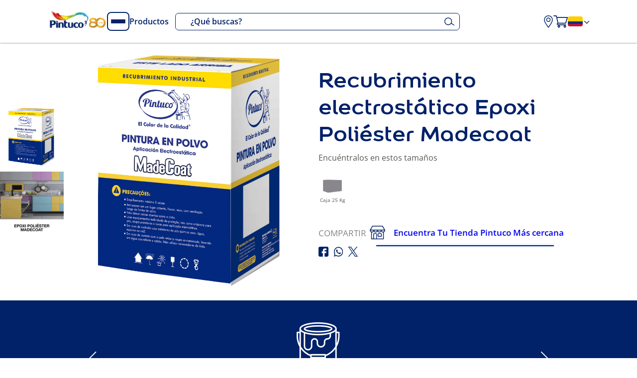

--- FILE ---
content_type: text/html; charset=UTF-8
request_url: https://www.pintuco.com.co/productos/pintura-electrostatica-madecoat/
body_size: 92604
content:
<!DOCTYPE html>
<html lang="es-CO" xmlns:og="http://opengraphprotocol.org/schema/" xmlns:fb="http://www.facebook.com/2008/fbml"> <head><meta http-equiv="Content-Type" content="text/html;charset=UTF-8"><script>document.seraph_accel_usbpb=document.createElement;seraph_accel_izrbpb={add:function(b,a=10){void 0===this.a[a]&&(this.a[a]=[]);this.a[a].push(b)},a:{}}</script> <meta name="viewport" content="width=device-width, initial-scale=1"> <meta name="robots" content="index, follow, max-image-preview:large, max-snippet:-1, max-video-preview:-1"> <meta name="dlm-version" content="5.1.5"> <script src="https://cdn.cookielaw.org/consent/0d35f797-b415-4421-ab8a-24853fa6a2ba/OtAutoBlock.js" type="o/js-lzl"></script> <script src="https://cdn.cookielaw.org/scripttemplates/otSDKStub.js" charset="UTF-8" data-domain-script="0d35f797-b415-4421-ab8a-24853fa6a2ba" type="o/js-lzl"></script> <script type="o/js-lzl">
function OptanonWrapper() { }
</script> <meta name="description" content="Ideal para decorar y proteger todo tipo de piezas de MDF"> <link rel="canonical" href="https://www.pintuco.com.co/productos/pintura-electrostatica-madecoat/"> <meta property="og:locale" content="es_ES"> <meta property="og:type" content="article"> <meta property="og:title" content="Recubrimiento electrostático Epoxi Poliéster Madec | Pintuco"> <meta property="og:description" content="Ideal para decorar y proteger todo tipo de piezas de MDF"> <meta property="og:url" content="https://www.pintuco.com.co/productos/pintura-electrostatica-madecoat/"> <meta property="og:site_name" content="Pinturas Pintuco | El color de la calidad"> <meta property="article:publisher" content="https://www.facebook.com/PintucoColombia"> <meta property="article:modified_time" content="2025-06-18T14:57:27+00:00"> <meta property="og:image" content="https://dvdhuy9lenbf.cloudfront.net/wp-content/uploads/2023/01/caja-pintura-polvo-madecoat.webp"> <meta property="og:image:width" content="2000"> <meta property="og:image:height" content="2000"> <meta property="og:image:type" content="image/webp"> <meta name="twitter:label1" content="Tiempo de lectura"> <meta name="twitter:data1" content="2 minutos"> <script type="application/ld+json" class="yoast-schema-graph">{"@context":"https://schema.org","@graph":[{"@type":"WebPage","@id":"https://www.pintuco.com.co/productos/pintura-electrostatica-madecoat/","url":"https://www.pintuco.com.co/productos/pintura-electrostatica-madecoat/","name":"Recubrimiento electrostático Epoxi Poliéster Madec | Pintuco","isPartOf":{"@id":"https://www.pintuco.com.co/#website"},"primaryImageOfPage":{"@id":"https://www.pintuco.com.co/productos/pintura-electrostatica-madecoat/#primaryimage"},"image":{"@id":"https://www.pintuco.com.co/productos/pintura-electrostatica-madecoat/#primaryimage"},"thumbnailUrl":"https://www.pintuco.com.co/wp-content/uploads/2023/01/caja-pintura-polvo-madecoat.webp","datePublished":"2020-05-27T09:29:44+00:00","dateModified":"2025-06-18T14:57:27+00:00","description":"Ideal para decorar y proteger todo tipo de piezas de MDF","breadcrumb":{"@id":"https://www.pintuco.com.co/productos/pintura-electrostatica-madecoat/#breadcrumb"},"inLanguage":"es-CO","potentialAction":[{"@type":"ReadAction","target":["https://www.pintuco.com.co/productos/pintura-electrostatica-madecoat/"]}]},{"@type":"ImageObject","inLanguage":"es-CO","@id":"https://www.pintuco.com.co/productos/pintura-electrostatica-madecoat/#primaryimage","url":"https://www.pintuco.com.co/wp-content/uploads/2023/01/caja-pintura-polvo-madecoat.webp","contentUrl":"https://www.pintuco.com.co/wp-content/uploads/2023/01/caja-pintura-polvo-madecoat.webp","width":2000,"height":2000},{"@type":"BreadcrumbList","@id":"https://www.pintuco.com.co/productos/pintura-electrostatica-madecoat/#breadcrumb","itemListElement":[{"@type":"ListItem","position":1,"name":"Inicio","item":"https://www.pintuco.com.co/"},{"@type":"ListItem","position":2,"name":"Productos","item":"https://dvdhuy9lenbf.cloudfront.net/productos/"},{"@type":"ListItem","position":3,"name":"Recubrimiento electrostático Epoxi Poliéster Madecoat"}]},{"@type":"WebSite","@id":"https://www.pintuco.com.co/#website","url":"https://www.pintuco.com.co/","name":"Pinturas Pintuco | El color de la calidad","description":"En Pintuco brindamos soluciones en decoración, construcción e industria para pintar, transformar y proteger superficies.","publisher":{"@id":"https://www.pintuco.com.co/#organization"},"potentialAction":[{"@type":"SearchAction","target":{"@type":"EntryPoint","urlTemplate":"https://www.pintuco.com.co/?s={search_term_string}"},"query-input":{"@type":"PropertyValueSpecification","valueRequired":true,"valueName":"search_term_string"}}],"inLanguage":"es-CO"},{"@type":"Organization","@id":"https://www.pintuco.com.co/#organization","name":"Pinturas Pintuco | El color de la calidad","url":"https://www.pintuco.com.co/","logo":{"@type":"ImageObject","inLanguage":"es-CO","@id":"https://www.pintuco.com.co/#/schema/logo/image/","url":"https://www.pintuco.com.co/wp-content/uploads/2022/12/logo-actualizado_Mesa-de-trabajo-1.svg","contentUrl":"https://www.pintuco.com.co/wp-content/uploads/2022/12/logo-actualizado_Mesa-de-trabajo-1.svg","width":800,"height":471,"caption":"Pinturas Pintuco | El color de la calidad"},"image":{"@id":"https://www.pintuco.com.co/#/schema/logo/image/"},"sameAs":["https://www.facebook.com/PintucoColombia","https://www.instagram.com/pintuco_oficial/","https://www.linkedin.com/company/compa-ia-global-de-pinturas/"]}]}</script> <title>Recubrimiento electrostático Epoxi Poliéster Madec | Pintuco</title> <link rel="alternate" type="application/rss+xml" title="Pinturas Pintuco | El color de la calidad » Feed" href="https://www.pintuco.com.co/feed/"> <link rel="alternate" type="application/rss+xml" title="Pinturas Pintuco | El color de la calidad » RSS de los comentarios" href="https://www.pintuco.com.co/comments/feed/"> <link rel="alternate" title="oEmbed (JSON)" type="application/json+oembed" href="https://www.pintuco.com.co/wp-json/oembed/1.0/embed?url=https%3A%2F%2Fwww.pintuco.com.co%2Fproductos%2Fpintura-electrostatica-madecoat%2F"> <link rel="alternate" title="oEmbed (XML)" type="text/xml+oembed" href="https://www.pintuco.com.co/wp-json/oembed/1.0/embed?url=https%3A%2F%2Fwww.pintuco.com.co%2Fproductos%2Fpintura-electrostatica-madecoat%2F&amp;format=xml"> <meta property="og:title" content="Recubrimiento electrostático Epoxi Poliéster Madecoat"><meta property="og:type" content="article"><meta property="og:url" content="https://www.pintuco.com.co/productos/pintura-electrostatica-madecoat/"><meta property="og:site_name" content="Pintuco"><meta property="og:image" content="https://cdn-pintuco-col.plm.com.co/wp-content/uploads/2023/01/caja-pintura-polvo-madecoat-300x300.webp"><meta name="google-site-verification" content="oU-zTzC3FWJghazyXEztmS1lB8l40uqWdBEhlDVJmx0"> <script type="o/js-lzl">(function(w,d,s,l,i){w[l]=w[l]||[];w[l].push({'gtm.start':
    new Date().getTime(), event:'gtm.js'});var f=d.getElementsByTagName(s)[0], j=d.createElement(s),dl=l!='dataLayer' ? '&l='+1:'';j.async=true;j.src= 'https://www.googletagmanager.com/gtm.js?id='+i+dl;f.parentNode.insertBefore(j,f);
    })(window,document, 'script', 'dataLayer', 'GTM-KTGQRMH');</script> <link rel="alternate" href="https://www.pintuco.com.co/" hreflang="es-co"> <link rel="alternate" href="https://pintuco.com.pa/" hreflang="es-pa"> <link rel="alternate" href="https://www.pintuco.com.ec/" hreflang="es-ec">                                             <script src="https://cdn-pintuco-col.plm.com.co/wp-includes/js/dist/vendor/wp-polyfill.min.js?ver=3.15.0" id="wp-polyfill-js" type="o/js-lzl"></script> <script src="https://cdn-pintuco-col.plm.com.co/wp-content/plugins/gutenberg/build/vendors/react.min.js?ver=18" id="react-js" type="o/js-lzl"></script> <script src="https://cdn-pintuco-col.plm.com.co/wp-content/plugins/gutenberg/build/vendors/react-dom.min.js?ver=18" id="react-dom-js" type="o/js-lzl"></script> <script src="https://cdn-pintuco-col.plm.com.co/wp-includes/js/dist/vendor/lodash.min.js?ver=4.17.21" id="lodash-js" type="o/js-lzl"></script> <script id="lodash-js-after" type="o/js-lzl">
window.lodash = _.noConflict();
//# sourceURL=lodash-js-after
</script> <script src="https://cdn-pintuco-col.plm.com.co/wp-content/plugins/gutenberg/build/vendors/react-jsx-runtime.min.js?ver=18" id="react-jsx-runtime-js" type="o/js-lzl"></script> <script src="https://cdn-pintuco-col.plm.com.co/wp-content/plugins/gutenberg/build/hooks/index.min.js?ver=1761143744539" id="wp-hooks-js" type="o/js-lzl"></script> <script src="https://cdn-pintuco-col.plm.com.co/wp-content/plugins/gutenberg/build/i18n/index.min.js?ver=1761143746378" id="wp-i18n-js" type="o/js-lzl"></script> <script id="wp-i18n-js-after" type="o/js-lzl">
wp.i18n.setLocaleData( { 'text direction\u0004ltr': [ 'ltr' ] } );
//# sourceURL=wp-i18n-js-after
</script> <script src="https://cdn-pintuco-col.plm.com.co/wp-content/plugins/gutenberg/build/url/index.min.js?ver=1761143744537" id="wp-url-js" type="o/js-lzl"></script> <script id="wp-api-fetch-js-translations" type="o/js-lzl">
( function( domain, translations ) {
	var localeData = translations.locale_data[ domain ] || translations.locale_data.messages;
	localeData[""].domain = domain;
	wp.i18n.setLocaleData( localeData, domain );
} )( "default", {"translation-revision-date":"2025-10-23 03:54:06+0000","generator":"GlotPress\/4.0.3","domain":"messages","locale_data":{"messages":{"":{"domain":"messages","plural-forms":"nplurals=2; plural=n != 1;","lang":"es_CO"},"Could not get a valid response from the server.":["No se pudo obtener una respuesta v\u00e1lida del servidor."],"Unable to connect. Please check your Internet connection.":["No se puede conectar. Por favor, revisa su conexi\u00f3n a internet."],"Media upload failed. If this is a photo or a large image, please scale it down and try again.":["La subida de medios ha fallado. Si esto es una foto o una imagen grande, por favor, reduce su tama\u00f1o e int\u00e9ntalo de nuevo."],"The response is not a valid JSON response.":["Las respuesta no es una respuesta JSON v\u00e1lida."]}},"comment":{"reference":"build\/api-fetch\/index.js"}} );
//# sourceURL=wp-api-fetch-js-translations
</script> <script src="https://cdn-pintuco-col.plm.com.co/wp-content/plugins/gutenberg/build/api-fetch/index.min.js?ver=1761143747833" id="wp-api-fetch-js" type="o/js-lzl"></script> <script id="wp-api-fetch-js-after" type="o/js-lzl">
wp.apiFetch.use( wp.apiFetch.createRootURLMiddleware( "https://www.pintuco.com.co/wp-json/" ) );
wp.apiFetch.nonceMiddleware = wp.apiFetch.createNonceMiddleware( "9d03bfaad3" );
wp.apiFetch.use( wp.apiFetch.nonceMiddleware );
wp.apiFetch.use( wp.apiFetch.mediaUploadMiddleware );
wp.apiFetch.nonceEndpoint = "https://www.pintuco.com.co/wp-admin/admin-ajax.php?action=rest-nonce";
//# sourceURL=wp-api-fetch-js-after
</script> <script src="https://cdn-pintuco-col.plm.com.co/wp-content/plugins/gutenberg/build/dom-ready/index.min.js?ver=1761143744536" id="wp-dom-ready-js" type="o/js-lzl"></script> <script id="wp-a11y-js-translations" type="o/js-lzl">
( function( domain, translations ) {
	var localeData = translations.locale_data[ domain ] || translations.locale_data.messages;
	localeData[""].domain = domain;
	wp.i18n.setLocaleData( localeData, domain );
} )( "default", {"translation-revision-date":"2025-10-23 03:54:06+0000","generator":"GlotPress\/4.0.3","domain":"messages","locale_data":{"messages":{"":{"domain":"messages","plural-forms":"nplurals=2; plural=n != 1;","lang":"es_CO"},"Notifications":["Avisos"]}},"comment":{"reference":"build\/a11y\/index.js"}} );
//# sourceURL=wp-a11y-js-translations
</script> <script src="https://cdn-pintuco-col.plm.com.co/wp-content/plugins/gutenberg/build/a11y/index.min.js?ver=1761143747278" id="wp-a11y-js" type="o/js-lzl"></script> <script src="https://cdn-pintuco-col.plm.com.co/wp-content/plugins/gutenberg/build/blob/index.min.js?ver=1761143744539" id="wp-blob-js" type="o/js-lzl"></script> <script src="https://cdn-pintuco-col.plm.com.co/wp-content/plugins/gutenberg/build/block-serialization-default-parser/index.min.js?ver=1761143743543" id="wp-block-serialization-default-parser-js" type="o/js-lzl"></script> <script src="https://cdn-pintuco-col.plm.com.co/wp-content/plugins/gutenberg/build/autop/index.min.js?ver=1761143744539" id="wp-autop-js" type="o/js-lzl"></script> <script src="https://cdn-pintuco-col.plm.com.co/wp-content/plugins/gutenberg/build/deprecated/index.min.js?ver=1761143747102" id="wp-deprecated-js" type="o/js-lzl"></script> <script src="https://cdn-pintuco-col.plm.com.co/wp-content/plugins/gutenberg/build/dom/index.min.js?ver=1761143747057" id="wp-dom-js" type="o/js-lzl"></script> <script src="https://cdn-pintuco-col.plm.com.co/wp-content/plugins/gutenberg/build/escape-html/index.min.js?ver=1761143744537" id="wp-escape-html-js" type="o/js-lzl"></script> <script src="https://cdn-pintuco-col.plm.com.co/wp-content/plugins/gutenberg/build/element/index.min.js?ver=1761143747056" id="wp-element-js" type="o/js-lzl"></script> <script src="https://cdn-pintuco-col.plm.com.co/wp-content/plugins/gutenberg/build/is-shallow-equal/index.min.js?ver=1761143745046" id="wp-is-shallow-equal-js" type="o/js-lzl"></script> <script id="wp-keycodes-js-translations" type="o/js-lzl">
( function( domain, translations ) {
	var localeData = translations.locale_data[ domain ] || translations.locale_data.messages;
	localeData[""].domain = domain;
	wp.i18n.setLocaleData( localeData, domain );
} )( "default", {"translation-revision-date":"2025-10-23 03:54:06+0000","generator":"GlotPress\/4.0.3","domain":"messages","locale_data":{"messages":{"":{"domain":"messages","plural-forms":"nplurals=2; plural=n != 1;","lang":"es_CO"},"Tilde":["Tilde"],"Backtick":["Acento grave"],"Period":["Punto"],"Comma":["Coma"]}},"comment":{"reference":"build\/keycodes\/index.js"}} );
//# sourceURL=wp-keycodes-js-translations
</script> <script src="https://cdn-pintuco-col.plm.com.co/wp-content/plugins/gutenberg/build/keycodes/index.min.js?ver=1761143747285" id="wp-keycodes-js" type="o/js-lzl"></script> <script src="https://cdn-pintuco-col.plm.com.co/wp-content/plugins/gutenberg/build/priority-queue/index.min.js?ver=1761143744537" id="wp-priority-queue-js" type="o/js-lzl"></script> <script src="https://cdn-pintuco-col.plm.com.co/wp-content/plugins/gutenberg/build/undo-manager/index.min.js?ver=1761143747072" id="wp-undo-manager-js" type="o/js-lzl"></script> <script src="https://cdn-pintuco-col.plm.com.co/wp-content/plugins/gutenberg/build/compose/index.min.js?ver=1761143747752" id="wp-compose-js" type="o/js-lzl"></script> <script src="https://cdn-pintuco-col.plm.com.co/wp-content/plugins/gutenberg/build/private-apis/index.min.js?ver=1761143744537" id="wp-private-apis-js" type="o/js-lzl"></script> <script src="https://cdn-pintuco-col.plm.com.co/wp-content/plugins/gutenberg/build/redux-routine/index.min.js?ver=1761143744537" id="wp-redux-routine-js" type="o/js-lzl"></script> <script src="https://cdn-pintuco-col.plm.com.co/wp-content/plugins/gutenberg/build/data/index.min.js?ver=1761143747960" id="wp-data-js" type="o/js-lzl"></script> <script id="wp-data-js-after" type="o/js-lzl">
( function() {
	var userId = 0;
	var storageKey = "WP_DATA_USER_" + userId;
	wp.data
		.use( wp.data.plugins.persistence, { storageKey: storageKey } );
} )();
//# sourceURL=wp-data-js-after
</script> <script src="https://cdn-pintuco-col.plm.com.co/wp-content/plugins/gutenberg/build/html-entities/index.min.js?ver=1761143744539" id="wp-html-entities-js" type="o/js-lzl"></script> <script id="wp-rich-text-js-translations" type="o/js-lzl">
( function( domain, translations ) {
	var localeData = translations.locale_data[ domain ] || translations.locale_data.messages;
	localeData[""].domain = domain;
	wp.i18n.setLocaleData( localeData, domain );
} )( "default", {"translation-revision-date":"2025-10-23 03:54:06+0000","generator":"GlotPress\/4.0.3","domain":"messages","locale_data":{"messages":{"":{"domain":"messages","plural-forms":"nplurals=2; plural=n != 1;","lang":"es_CO"},"%s applied.":["%s aplicado."],"%s removed.":["%s eliminado."]}},"comment":{"reference":"build\/rich-text\/index.js"}} );
//# sourceURL=wp-rich-text-js-translations
</script> <script src="https://cdn-pintuco-col.plm.com.co/wp-content/plugins/gutenberg/build/rich-text/index.min.js?ver=1761143748266" id="wp-rich-text-js" type="o/js-lzl"></script> <script src="https://cdn-pintuco-col.plm.com.co/wp-content/plugins/gutenberg/build/shortcode/index.min.js?ver=1761143744535" id="wp-shortcode-js" type="o/js-lzl"></script> <script src="https://cdn-pintuco-col.plm.com.co/wp-content/plugins/gutenberg/build/warning/index.min.js?ver=1761143744537" id="wp-warning-js" type="o/js-lzl"></script> <script id="wp-blocks-js-translations" type="o/js-lzl">
( function( domain, translations ) {
	var localeData = translations.locale_data[ domain ] || translations.locale_data.messages;
	localeData[""].domain = domain;
	wp.i18n.setLocaleData( localeData, domain );
} )( "default", {"translation-revision-date":"2025-10-23 03:54:06+0000","generator":"GlotPress\/4.0.3","domain":"messages","locale_data":{"messages":{"":{"domain":"messages","plural-forms":"nplurals=2; plural=n != 1;","lang":"es_CO"},"Design":["Dise\u00f1o"],"Text":["Texto"],"%1$s Block. Row %2$d":["Bloque %1$s. Fila %2$d"],"%s Block":["Bloque %s"],"%1$s Block. %2$s":["Bloque %1$s. %2$s"],"%1$s Block. Column %2$d":["Bloque %1$s. Columna %2$d"],"%1$s Block. Column %2$d. %3$s":["Bloque %1$s. Columna %2$d. %3$s"],"%1$s Block. Row %2$d. %3$s":["Bloque %1$s. Fila %2$d. %3$s"],"Theme":["Tema"],"Media":["Medios"],"Embeds":["Incrustados"],"Reusable blocks":["Bloque reutilizable"],"Widgets":["Widgets"]}},"comment":{"reference":"build\/blocks\/index.js"}} );
//# sourceURL=wp-blocks-js-translations
</script> <script src="https://cdn-pintuco-col.plm.com.co/wp-content/plugins/gutenberg/build/blocks/index.min.js?ver=1761143748938" id="wp-blocks-js" type="o/js-lzl"></script> <script src="https://cdn-pintuco-col.plm.com.co/wp-includes/js/dist/vendor/moment.min.js?ver=2.30.1" id="moment-js" type="o/js-lzl"></script> <script id="moment-js-after" type="o/js-lzl">
moment.updateLocale( 'es_CO', {"months":["enero","febrero","marzo","abril","mayo","junio","julio","agosto","septiembre","octubre","noviembre","diciembre"],"monthsShort":["Ene","Feb","Mar","Abr","May","Jun","Jul","Ago","Sep","Oct","Nov","Dic"],"weekdays":["domingo","lunes","martes","mi\u00e9rcoles","jueves","viernes","s\u00e1bado"],"weekdaysShort":["dom","lun","mar","mi\u00e9","jue","vie","s\u00e1b"],"week":{"dow":1},"longDateFormat":{"LT":"g:i a","LTS":null,"L":null,"LL":"j F, Y","LLL":"j F, Y g:i a","LLLL":null}} );
//# sourceURL=moment-js-after
</script> <script src="https://cdn-pintuco-col.plm.com.co/wp-content/plugins/gutenberg/build/date/index.min.js?ver=1761143747341" id="wp-date-js" type="o/js-lzl"></script> <script id="wp-date-js-after" type="o/js-lzl">
wp.date.setSettings( {"l10n":{"locale":"es_CO","months":["enero","febrero","marzo","abril","mayo","junio","julio","agosto","septiembre","octubre","noviembre","diciembre"],"monthsShort":["Ene","Feb","Mar","Abr","May","Jun","Jul","Ago","Sep","Oct","Nov","Dic"],"weekdays":["domingo","lunes","martes","mi\u00e9rcoles","jueves","viernes","s\u00e1bado"],"weekdaysShort":["dom","lun","mar","mi\u00e9","jue","vie","s\u00e1b"],"meridiem":{"am":"am","pm":"pm","AM":"AM","PM":"PM"},"relative":{"future":"%s desde ahora","past":"hace %s","s":"un segundo","ss":"%d segundos","m":"un minuto","mm":"%d minutos","h":"una hora","hh":"%d horas","d":"un d\u00eda","dd":"%d d\u00edas","M":"un mes","MM":"%d meses","y":"al a\u00f1o","yy":"%d a\u00f1os"},"startOfWeek":1},"formats":{"time":"g:i a","date":"j F, Y","datetime":"j F, Y g:i a","datetimeAbbreviated":"j \\d\\e M, Y H:i"},"timezone":{"offset":-5,"offsetFormatted":"-5","string":"","abbr":""}} );
//# sourceURL=wp-date-js-after
</script> <script src="https://cdn-pintuco-col.plm.com.co/wp-content/plugins/gutenberg/build/primitives/index.min.js?ver=1761143747280" id="wp-primitives-js" type="o/js-lzl"></script> <script id="wp-components-js-translations" type="o/js-lzl">
( function( domain, translations ) {
	var localeData = translations.locale_data[ domain ] || translations.locale_data.messages;
	localeData[""].domain = domain;
	wp.i18n.setLocaleData( localeData, domain );
} )( "default", {"translation-revision-date":"2025-10-23 03:54:06+0000","generator":"GlotPress\/4.0.3","domain":"messages","locale_data":{"messages":{"":{"domain":"messages","plural-forms":"nplurals=2; plural=n != 1;","lang":"es_CO"},"Optional":["Opcional"],"%s, selected":["%s, seleccionado"],"Go to the Previous Month":["Ir al mes anterior"],"Go to the Next Month":["Ir al mes siguiente"],"Today, %s":["Hoy, %s"],"Date range calendar":["Calendario de rango de fechas"],"Date calendar":["Calendario de fechas"],"input control\u0004Show %s":["Mostrar %s"],"Border color picker. The currently selected color has a value of \"%s\".":["Selector del color del borde. El color seleccionado actualmente tiene un valor de \"%s\"."],"Border color picker. The currently selected color is called \"%1$s\" and has a value of \"%2$s\".":["Selector del color del borde. El color seleccionado actualmente se llama \"%1$s\" y tiene un valor de \"%2$s\"."],"Border color and style picker. The currently selected color has a value of \"%s\".":["Selector de color y estilo de borde. El color seleccionado actualmente tiene un valor de \"%s\"."],"Border color and style picker. The currently selected color has a value of \"%1$s\". The currently selected style is \"%2$s\".":["Selector de color y estilo de borde. El color seleccionado actualmente tiene un valor de \"%1$s\". El estilo seleccionado actualmente es \"%2$s\"."],"Border color and style picker. The currently selected color is called \"%1$s\" and has a value of \"%2$s\".":["Selector de color y estilo de borde. El color seleccionado actualmente se llama \"%1$s\" y tiene un valor de \"%2$s\"."],"Border color and style picker. The currently selected color is called \"%1$s\" and has a value of \"%2$s\". The currently selected style is \"%3$s\".":["Selector de color y estilo de borde. El color actualmente seleccionado se llama \"%1$s\" y tiene un valor de \"%2$s\". El estilo seleccionado actualmente es \"%3$s\"."],"Select AM or PM":["Selecciona AM o PM"],"%d item selected":["%d elemento seleccionado","%d elementos seleccionados"],"Select an item":["Seleccionar un elemento"],"Remove color: %s":["Eliminar color: %s"],"No items found":["No se han encontrado elementos"],"authors\u0004All":["Todo"],"categories\u0004All":["Todo"],"Edit: %s":["Editar: %s"],"Left and right sides":["Lados izquierdo y derecho"],"Top and bottom sides":["Laterales superior e inferior"],"Right side":["Lado derecho"],"Left side":["Lado izquierdo"],"Bottom side":["Parte inferior"],"Top side":["Parte superior"],"Large viewport largest dimension (lvmax)":["Dimensi\u00f3n m\u00e1xima del \u00e1rea visible grande (lvmax)"],"Small viewport largest dimension (svmax)":["Dimensi\u00f3n m\u00ednima del \u00e1rea visible peque\u00f1o (svmax)"],"Dynamic viewport largest dimension (dvmax)":["Dimensi\u00f3n m\u00e1xima del \u00e1rea visible din\u00e1mico (dvmax)"],"Dynamic viewport smallest dimension (dvmin)":["Dimensi\u00f3n m\u00ednima del \u00e1rea visible din\u00e1mico (dvmin)"],"Dynamic viewport width or height (dvb)":["Ancho o alto del \u00e1rea visible din\u00e1mico (dvb)"],"Dynamic viewport width or height (dvi)":["Ancho o alto del \u00e1rea visible din\u00e1mico (dvi)"],"Dynamic viewport height (dvh)":["Alto del \u00e1rea visible din\u00e1mico (dvh)"],"Dynamic viewport width (dvw)":["Ancho del \u00e1rea visible din\u00e1mico (dvw)"],"Large viewport smallest dimension (lvmin)":["Dimensi\u00f3n m\u00ednima del \u00e1rea visible grande (lvmin)"],"Large viewport width or height (lvb)":["Ancho o alto del \u00e1rea visible grande (lvb)"],"Large viewport width or height (lvi)":["Ancho o algo del \u00e1rea visible grande (lvi)"],"Large viewport height (lvh)":["Alto del \u00e1rea visible grande (lvh)"],"Large viewport width (lvw)":["Ancho del \u00e1rea visible grande (lvw)"],"Small viewport smallest dimension (svmin)":["Dimensi\u00f3n m\u00ednima del \u00e1rea visible peque\u00f1o (svmin)"],"Small viewport width or height (svb)":["Ancho o alto del \u00e1rea visible peque\u00f1o (svb)"],"Viewport smallest size in the block direction (svb)":["Tama\u00f1o m\u00ednimo del \u00e1rea visible en la direcci\u00f3n del bloque (svb)"],"Small viewport width or height (svi)":["Ancho o alto del \u00e1rea visible peque\u00f1o (svi)"],"Viewport smallest size in the inline direction (svi)":["Tama\u00f1o m\u00ednimo del \u00e1rea visible en la direcci\u00f3n incrustada (svi)"],"Small viewport height (svh)":["Alto del \u00e1rea visible peque\u00f1o (svh)"],"Small viewport width (svw)":["Ancho del \u00e1rea visible peque\u00f1o (svw)"],"No color selected":["No se ha seleccionado ning\u00fan color"],"Required":["Obligatorio"],"Notice":["Notice"],"Error notice":["Aviso de error"],"Information notice":["Aviso de informaci\u00f3n"],"Warning notice":["Aviso de advertencia"],"Initial %d result loaded. Type to filter all available results. Use up and down arrow keys to navigate.":["Resultado inicial %d cargado. Escribe para filtrar todos los resultados disponibles. Utiliza las teclas de flecha arriba y abajo para navegar.","Resultados iniciaesl %d cargados. Escribe para filtrar todos los resultados disponibles. Utiliza las teclas de flecha arriba y abajo para navegar."],"Focal point top position":["Posici\u00f3n superior del punto focal"],"Focal point left position":["Posici\u00f3n izquierda del punto focal"],"Scrollable section":["Secci\u00f3n desplazable"],"Center":["Centrado"],"Show details":["Mostrar detalles"],"Extra Extra Large":["Extra extra grande"],"Decrement":["Reducir"],"Increment":["Aumentar"],"XXL":["XXL"],"%1$s. Selected":["%1$s. Seleccionada"],"%1$s. Selected. There is %2$d event":["%1$s. Seleccionada. Hay %2$d evento","%1$s. Seleccionada. Hay %2$d eventos"],"View next month":["Ver mes siguiente"],"View previous month":["Ver mes anterior"],"All sides":["Todos los lados"],"Border color and style picker":["Selector de color de bordes y estilos"],"Unset":["No establecido"],"All options reset":["Restablecer todas las opciones"],"All options are currently hidden":["Todas las opciones est\u00e1n ocultas"],"%s is now visible":["%s est\u00e1 ahora visible"],"%s hidden and reset to default":["%s oculto y restablecido a por defecto"],"%s reset to default":["%s restablecer a valores por defecto"],"Bottom border":["Borde inferior"],"Right border":["Borde derecho"],"Left border":["Borde izquierdo"],"Top border":["Borde superior"],"Border color picker.":["Selector de color del borde."],"Border color and style picker.":["Selector de color y estilo del borde."],"Link sides":["Enlazar laterales"],"Unlink sides":["Desenlazar laterales"],"Custom color picker. The currently selected color is called \"%1$s\" and has a value of \"%2$s\".":["Selector de color personalizado. El color seleccionado actualmente se llama \u00ab%1$s\u00bb y tiene un valor de \u00ab%2$s\u00bb."],"Button label to reveal tool panel options\u0004%s options":["Opciones de %s"],"Search %s":["Buscar %s"],"Set custom size":["Usar el tama\u00f1o personalizado"],"Use size preset":["Usar el tama\u00f1o preestablecido"],"Reset colors":["Restablecer los colores"],"Reset gradient":["Restablecer el degradado"],"Remove all colors":["Eliminar todos los colores"],"Remove all gradients":["Eliminar todos los degradados"],"Color options":["Opciones del color"],"Gradient options":["Opciones del degradado"],"Add color":["A\u00f1adir un color"],"Add gradient":["A\u00f1adir un degradado"],"Done":["Hecho"],"Gradient name":["Nombre del degradado"],"Color %d":["Color %d"],"Color format":["Formato del color"],"Hex color":["Color hexadecimal"],"Hide and reset %s":["Ocultar y restablecer %s"],"Reset %s":["Restablecer %s"],"Size of a UI element\u0004Extra Large":["Muy grande"],"Size of a UI element\u0004Large":["Grande"],"Size of a UI element\u0004Medium":["Mediano"],"Size of a UI element\u0004Small":["Peque\u00f1o"],"Size of a UI element\u0004None":["Ninguno"],"Reset all":["Restablecer todo"],"Currently selected font size: %s":["Tama\u00f1o de fuente seleccionado actualmente: %s"],"Currently selected: %s":["Seleccionado actualmente: %s"],"Style":["Estilo"],"Points (pt)":["Puntos (pt)"],"Picas (pc)":["Picas (pc)"],"Inches (in)":["Pulgadas (in)"],"Millimeters (mm)":["Mil\u00edmetros (mm)"],"Centimeters (cm)":["Cent\u00edmetros (cm)"],"x-height of the font (ex)":["x-height de la fuente (ex)"],"Width of the zero (0) character (ch)":["Ancho del car\u00e1cter (ch) cero (0)"],"Viewport largest dimension (vmax)":["Dimensi\u00f3n m\u00e1xima de la ventana (vmax)"],"Viewport smallest dimension (vmin)":["Dimensi\u00f3n m\u00ednima de la ventana (vmin)"],"Percent (%)":["Porcentaje (%)"],"Highlights":["Resaltados"],"Shadows":["Sombras"],"Duotone: %s":["Duotono: %s"],"Duotone code: %s":["C\u00f3digo de duotono: %s"],"Dotted":["Punteado"],"Dashed":["Guiones"],"%1$s (%2$d of %3$d)":["%1$s (%2$d de %3$d)"],"%1$s. There is %2$d event":["%1$s. Hay %2$d evento","%1$s. Hay %2$d eventos"],"Relative to root font size (rem)\u0004rems":["rems"],"Relative to parent font size (em)\u0004ems":["ems"],"Border width":["Ancho del borde"],"Invalid item":["Elemento no v\u00e1lido"],"Select unit":["Seleccionar unidad"],"Viewport height (vh)":["Alto de la visualizaci\u00f3n (vh)"],"Viewport width (vw)":["Ancho de la visualizaci\u00f3n (vw)"],"Relative to root font size (rem)":["Relativo al tama\u00f1o ra\u00edz de la fuente (rem)"],"Relative to parent font size (em)":["Relativo al tama\u00f1o de la fuente superior (em)"],"Pixels (px)":["P\u00edxeles (px)"],"Percentage (%)":["Porcentaje (%)"],"Close search":["Cerrar la b\u00fasqueda"],"Search in %s":["Buscar en %s"],"Loading \u2026":["Cargando\u2026"],"Color name":["Nombre del color"],"Item selected.":["Elemento seleccionado."],"Radial":["Radial"],"Linear":["Lineal"],"Author":["Autor"],"Media preview":["Vista previa de medios"],"Coordinated Universal Time":["Hora universal coordinada"],"Reset search":["Restablecer b\u00fasqueda"],"Box Control":["Control de cajas"],"Mixed":["Mixto"],"Left":["Izquierda"],"Top":["Arriba"],"Alignment Matrix Control":["Control de la matriz de alineaci\u00f3n"],"Bottom Right":["Abajo a la derecha"],"Bottom Center":["Abajo al centro"],"Bottom Left":["Abajo a la izquierda"],"Center Right":["Centro a la derecha"],"Center Left":["Centro a la izquierda"],"Top Right":["Arriba a la derecha"],"Top Center":["Arriba al centro"],"Top Left":["Arriba a la izquierda"],"Type":["Tipo"],"Solid":["S\u00f3lido"],"Angle":["\u00c1ngulo"],"Next":["Siguiente"],"Previous":["Anterior"],"Finish":["Finalizar"],"Page %1$d of %2$d":["P\u00e1gina %1$d de %2$d"],"Guide controls":["Controles de gu\u00eda"],"Remove Control Point":["Eliminar punto de control"],"Use your left or right arrow keys or drag and drop with the mouse to change the gradient position. Press the button to change the color or remove the control point.":["Usa las teclas de flecha izquierda o derecha o arrastra y suelta con el rat\u00f3n para cambiar la posici\u00f3n del degradado. Presiona el bot\u00f3n para cambiar el color o eliminar el punto de control."],"Gradient control point at position %1$d%% with color code %2$s.":["Punto de control de degradado en la posici\u00f3n %1$d%% con c\u00f3digo de color %2$s."],"Extra Large":["Extra grande"],"Gradient: %s":["Degradado: %s"],"Gradient code: %s":["C\u00f3digo de degradado: %s"],"Custom":["Personalizado"],"Separate with commas or the Enter key.":["Sep\u00e1ralo con comas o con la tecla Intro."],"Separate with commas, spaces, or the Enter key.":["Sep\u00e1ralo con comas, espacios o la tecla Intro."],"Back":["Volver"],"Default":["Por defecto"],"Search":["Buscar"],"Calendar":["Calendario"],"(opens in a new tab)":["(abre en una nueva pesta\u00f1a)"],"Minutes":["Minutos"],"Hours":["Horas"],"Time":["Hora"],"Year":["A\u00f1o"],"Day":["D\u00eda"],"December":["Diciembre"],"November":["Noviembre"],"October":["Octubre"],"September":["Septiembre"],"August":["Agosto"],"July":["Julio"],"June":["Junio"],"May":["Mayo"],"April":["Abril"],"March":["Marzo"],"February":["Febrero"],"January":["Enero"],"Month":["Mes"],"Date":["Fecha"],"Medium":["Medio"],"XL":["XL"],"L":["L"],"M":["M"],"S":["S"],"Small":["Peque\u00f1o"],"Large":["Grande"],"No results found.":["No se han encontrado resultados."],"Remove item":["Quitar elemento"],"Color code: %s":["C\u00f3digo de color: %s"],"OK":["Aceptar"],"Add item":["A\u00f1adir elemento"],"Copy":["Copiar"],"%d result found.":["%d resultado encontrado.","%d resultados encontrados."],"Copied!":["\u00a1Copiado!"],"Reset":["Restablecer"],"Dismiss this notice":["Descartar este aviso"],"Item removed.":["Elemento quitado."],"Item added.":["Elemento a\u00f1adido."],"Drop files to upload":["Arrastra archivos para subirlos"],"PM":["PM"],"AM":["AM"],"No results.":["No hay resultados."],"%d result found, use up and down arrow keys to navigate.":["%d resultado encontrado, utiliza las teclas arriba y abajo para navegar.","%d resultados encontrados, utiliza las teclas arriba y abajo para navegar."],"Close":["Cerrar"],"Number of items":["N\u00famero de elementos"],"Category":["Categor\u00eda"],"Z \u2192 A":["Z \u27f6 A"],"A \u2192 Z":["A \u2192 Z"],"Oldest to newest":["De antiguas a nuevas"],"Newest to oldest":["De nuevas a antiguas"],"Order by":["Ordenar por"],"Font size":["Tama\u00f1o de la fuente"],"None":["Ninguna"],"Categories":["Categor\u00edas"],"Cancel":["Cancelar"],"Clear":["Borrar"],"Custom color picker":["Selector de color personalizado"]}},"comment":{"reference":"build\/components\/index.js"}} );
//# sourceURL=wp-components-js-translations
</script> <script src="https://cdn-pintuco-col.plm.com.co/wp-content/plugins/gutenberg/build/components/index.min.js?ver=1761143750079" id="wp-components-js" type="o/js-lzl"></script> <script src="https://cdn-pintuco-col.plm.com.co/wp-content/plugins/gutenberg/build/keyboard-shortcuts/index.min.js?ver=1761143747505" id="wp-keyboard-shortcuts-js" type="o/js-lzl"></script> <script id="wp-commands-js-translations" type="o/js-lzl">
( function( domain, translations ) {
	var localeData = translations.locale_data[ domain ] || translations.locale_data.messages;
	localeData[""].domain = domain;
	wp.i18n.setLocaleData( localeData, domain );
} )( "default", {"translation-revision-date":"2025-10-23 03:54:06+0000","generator":"GlotPress\/4.0.3","domain":"messages","locale_data":{"messages":{"":{"domain":"messages","plural-forms":"nplurals=2; plural=n != 1;","lang":"es_CO"},"Search commands and settings":["Comandos y ajustes de b\u00fasqueda"],"Command suggestions":["Sugerencias de comandos"],"Command palette":["Paleta de comandos"],"Open the command palette.":["Abrir la paleta de comandos."],"No results found.":["No se han encontrado resultados."]}},"comment":{"reference":"build\/commands\/index.js"}} );
//# sourceURL=wp-commands-js-translations
</script> <script src="https://cdn-pintuco-col.plm.com.co/wp-content/plugins/gutenberg/build/commands/index.min.js?ver=1761143749833" id="wp-commands-js" type="o/js-lzl"></script> <script src="https://cdn-pintuco-col.plm.com.co/wp-content/plugins/gutenberg/build/notices/index.min.js?ver=1761143746403" id="wp-notices-js" type="o/js-lzl"></script> <script src="https://cdn-pintuco-col.plm.com.co/wp-content/plugins/gutenberg/build/preferences-persistence/index.min.js?ver=1761143747285" id="wp-preferences-persistence-js" type="o/js-lzl"></script> <script id="wp-preferences-js-translations" type="o/js-lzl">
( function( domain, translations ) {
	var localeData = translations.locale_data[ domain ] || translations.locale_data.messages;
	localeData[""].domain = domain;
	wp.i18n.setLocaleData( localeData, domain );
} )( "default", {"translation-revision-date":"2025-10-23 03:54:06+0000","generator":"GlotPress\/4.0.3","domain":"messages","locale_data":{"messages":{"":{"domain":"messages","plural-forms":"nplurals=2; plural=n != 1;","lang":"es_CO"},"Preference activated - %s":["Preferencia activada - %s"],"Preference deactivated - %s":["Preferencia desactivada - %s"],"Preferences":["Preferencias"],"Back":["Volver"]}},"comment":{"reference":"build\/preferences\/index.js"}} );
//# sourceURL=wp-preferences-js-translations
</script> <script src="https://cdn-pintuco-col.plm.com.co/wp-content/plugins/gutenberg/build/preferences/index.min.js?ver=1761143748455" id="wp-preferences-js" type="o/js-lzl"></script> <script id="wp-preferences-js-after" type="o/js-lzl">
( function() {
				var serverData = false;
				var userId = "0";
				var persistenceLayer = wp.preferencesPersistence.__unstableCreatePersistenceLayer( serverData, userId );
				var preferencesStore = wp.preferences.store;
				wp.data.dispatch( preferencesStore ).setPersistenceLayer( persistenceLayer );
			} ) ();
//# sourceURL=wp-preferences-js-after
</script> <script src="https://cdn-pintuco-col.plm.com.co/wp-content/plugins/gutenberg/build/style-engine/index.min.js?ver=1761143744536" id="wp-style-engine-js" type="o/js-lzl"></script> <script src="https://cdn-pintuco-col.plm.com.co/wp-content/plugins/gutenberg/build/token-list/index.min.js?ver=1761143744536" id="wp-token-list-js" type="o/js-lzl"></script> <script id="wp-block-editor-js-translations" type="o/js-lzl">
( function( domain, translations ) {
	var localeData = translations.locale_data[ domain ] || translations.locale_data.messages;
	localeData[""].domain = domain;
	wp.i18n.setLocaleData( localeData, domain );
} )( "default", {"translation-revision-date":"2025-10-23 03:54:06+0000","generator":"GlotPress\/4.0.3","domain":"messages","locale_data":{"messages":{"":{"domain":"messages","plural-forms":"nplurals=2; plural=n != 1;","lang":"es_CO"},"Source not registered":["Fuente no registrada"],"Not connected":["No conectado"],"No sources available":["No hay fuentes disponibles"],"Resize text to fit its container.":["Cambiar el tama\u00f1o del texto para que se ajuste a su contenedor."],"Text will resize to fit its container.":["El texto cambiar\u00e1 de tama\u00f1o para ajustarse a su contenedor."],"Fit text":["Ajustar texto"],"Allowed Blocks":["Bloques permitidos"],"Specify which blocks are allowed inside this container.":["Especifique qu\u00e9 bloques est\u00e1n permitidos dentro de este contenedor."],"Select which blocks can be added inside this container.":["Seleccione qu\u00e9 bloques se pueden agregar dentro de este contenedor."],"Manage allowed blocks":["Administrar bloqueos permitidos"],"Block hidden. You can access it via the List View (%s).":["Bloque oculto. Puedes acceder a \u00e9l mediante la Vista de lista (%s)."],"Blocks hidden. You can access them via the List View (%s).":["Bloques ocultos. Puedes acceder a ellos mediante la Vista de lista (%s)."],"Show or hide the selected block(s).":["Mostrar u ocultar los bloques seleccionados."],"Block is hidden.":["El bloque est\u00e1 oculto."],"Visible":["Visible"],"Unsync and edit":["Desincronizar y editar"],"Synced with the selected %s.":["Sincronizado con el %s seleccionado."],"Edit contents":["Editar contenidos"],"The <a>Link Relation<\/a> attribute defines the relationship between a linked resource and the current document.":["El atributo <a>relaci\u00f3n del enlace<\/a> define la relaci\u00f3n entre un recurso enlazado y el documento actual."],"Link relation":["Relaci\u00f3n de enlace"],"Blog home":["P\u00e1gina de inicio del blog"],"Attachment":["Adjunto"],"Post":["Publicar"],"Set custom border radius":["Establecer radio de borde personalizado"],"Use border radius preset":["Usar radio de borde preestablecido"],"The <button> element should be used for interactive controls that perform an action on the current page, such as opening a modal or toggling content visibility.":["El elemento <button> debe utilizarse para controles interactivos que realicen una acci\u00f3n en la p\u00e1gina actual, como abrir una ventana emergente o alternar la visibilidad del contenido."],"The <a> element should be used for links that navigate to a different page or to a different section within the same page.":["El elemento <a> debe utilizarse para enlaces que navegan a una p\u00e1gina diferente o a una secci\u00f3n diferente dentro de la misma p\u00e1gina."],"Multiple <main> elements detected. The duplicate may be in your content or template. This is not valid HTML and may cause accessibility issues. Please change this HTML element.":["Se han detectado varias tarjetas.<main> El duplicado puede estar en tu contenido o plantilla. Esto no es HTML v\u00e1lido y puede causar problemas de accesibilidad. Cambia este elemento HTML."],"%s (Already in use)":["%s (Ya en uso)"],"Paste the copied style to the selected block(s).":["Pega el estilo copiado al\/los bloque(s) seleccionado(s)."],"Cut":["Cortar"],"Paste the selected block(s).":["Pega el\/los bloque(s) seleccionado(s)."],"Cut the selected block(s).":["Corta el\/los bloque(s) seleccionado(s)."],"Copy the selected block(s).":["Copia el\/los bloque(s) seleccionado(s)."],"The <nav> element should be used to identify groups of links that are intended to be used for website or page content navigation.":["El elemento <nav> deber\u00eda usarse para identificar grupos de enlaces que se pretendan usar para la navegaci\u00f3n de la web o de la p\u00e1gina."],"The <div> element should only be used if the block is a design element with no semantic meaning.":["El elemento <div> solo deber\u00eda usarse si el bloque es un elemento de dise\u00f1o sin ning\u00fan significado sem\u00e1ntico."],"Enlarge on click":["Agrandar al hacer clic"],"%d%%":["%d%%"],"Styles copied to clipboard.":["Estilos copiados al portapapeles."],"Choose whether to use the same value for all screen sizes or a unique value for each screen size.":["Elige si quieres utilizar el mismo valor para todos los tama\u00f1os de pantalla o un valor \u00fanico para cada tama\u00f1o de pantalla."],"verb\u0004Upload":["Cargar"],"Image cropped and rotated.":["Imagen recortada y girada."],"Image rotated.":["Imagen girada."],"Image cropped.":["Imagen recortada."],"Shuffle styles":["Estilos aleatorios"],"Lock removal":["Bloquear la eliminaci\u00f3n"],"Lock movement":["Bloquear el movimiento"],"Lock editing":["Bloquear la edici\u00f3n"],"Select the features you want to lock":["Selecciona qu\u00e9 caracter\u00edsticas quieres bloquear"],"Drag and drop a video, upload, or choose from your library.":["Arrastra y suelta un video, s\u00fabelo o esc\u00f3gelo de tu biblioteca."],"Drag and drop an image, upload, or choose from your library.":["Arrastra y suelta una imagen, s\u00fabela o esc\u00f3gela de tu biblioteca."],"Drag and drop an audio file, upload, or choose from your library.":["Arrastra y suelta un archivo audio, s\u00fabelo o esc\u00f3gelo de tu biblioteca."],"Drag and drop an image or video, upload, or choose from your library.":["Arrastra y suelta una imagen o video, s\u00fabelos o esc\u00f3gelos de tu biblioteca."],"%d block moved.":["%d bloque movido.","%d bloques movidos."],"Starter content":["Contenido inicial"],"Change design":["Cambiar el dise\u00f1o"],"action: convert blocks to grid\u0004Grid":["Cuadricula"],"action: convert blocks to stack\u0004Stack":["Apilar"],"action: convert blocks to row\u0004Row":["Fila"],"action: convert blocks to group\u0004Group":["Grupo"],"Full height":["Altura completa"],"spacing\u0004%1$s %2$s":["%1$s %2$s"],"Link information":["Informaci\u00f3n del enlace"],"Manage link":["Gestionar enlace"],"font\u0004%1$s %2$s":["%1$s %2$s"],"You are currently in Design mode.":["Actualmente est\u00e1s en modo dise\u00f1o."],"You are currently in Write mode.":["Actualmente est\u00e1s en el modo escritura."],"Block \"%s\" can't be inserted.":["No se puede insertar el bloque \u201c%s\u201d."],"Drop pattern.":["Suelta un patr\u00f3n."],"Layout type":["Tipo de dise\u00f1o"],"Hidden":["Oculta"],"Show":["Mostrar"],"Empty %s; start writing to edit its value":["Vaciar %s; empieza a escribir para editar su valor"],"Unlock content locked blocks\u0004Modify":["Modificar"],"Attributes connected to custom fields or other dynamic data.":["Atributos conectados a campos personalizados u otros datos din\u00e1micos."],"Drag and drop patterns into the canvas.":["Arrastra y suelta patrones en el lienzo."],"Content width":["Ancho del contenido"],"Block with fixed width in flex layout\u0004Fixed":["Fijo"],"Block with expanding width in flex layout\u0004Grow":["Crece"],"Intrinsic block width in flex layout\u0004Fit":["Ajustado"],"Background size, position and repeat options.":["Opciones de tama\u00f1o, posici\u00f3n y repetici\u00f3n del fondo."],"font weight\u0004Extra Black":["Extra Black"],"font style\u0004Oblique":["Oblique"],"Grid items are placed automatically depending on their order.":["Los elementos de la cuadr\u00edcula se colocan autom\u00e1ticamente en funci\u00f3n de su orden."],"Grid items can be manually placed in any position on the grid.":["Los elementos de la cuadr\u00edcula pueden colocarse manualmente en cualquier posici\u00f3n de la cuadr\u00edcula."],"Grid item position":["Posici\u00f3n del elemento de cuadr\u00edcula"],"Front page":["P\u00e1gina de inicio"],"block toolbar button label and description\u0004These blocks are connected.":["Estos bloques est\u00e1n conectados."],"block toolbar button label and description\u0004This block is connected.":["Este bloque est\u00e1 conectado."],"Attributes":["Atributos"],"Background image width":["Ancho de la imagen de fondo"],"Size option for background image control\u0004Tile":["Alinear"],"Size option for background image control\u0004Contain":["Contenido"],"Size option for background image control\u0004Cover":["Fondo"],"No background image selected":["No se ha seleccionado ninguna imagen de fondo"],"Background image: %s":["Imagen de fondo: %s"],"Image has a fixed width.":["La imagen tiene un ancho fijo."],"Blocks can't be inserted into other blocks with bindings":["Los bloques no pueden insertarse en otros bloques con fijaciones"],"Selected blocks are grouped.":["Los bloques seleccionados est\u00e1n agrupados."],"Generic label for pattern inserter button\u0004Add pattern":["A\u00f1adir patr\u00f3n"],"Create a group block from the selected multiple blocks.":["Crea un bloque de grupo a partir de varios bloques seleccionados."],"Justify text":["Justificar texto"],"This block allows overrides. Changing the name can cause problems with content entered into instances of this pattern.":["Este bloque permite sobrescrituras. Cambiar el nombre puede causar problemas con el contenido introducido en instancias de este patr\u00f3n."],"Add background image":["A\u00f1adir una imagen de fondo"],"Rows":["Filas"],"Collapse all other items.":["Cerrar el resto de elementos."],"This block is locked.":["Este bloque est\u00e1 bloqueado."],"Grid placement":["Colocaci\u00f3n de la cuadr\u00edcula"],"Drop shadows":["Sombras paralelas"],"Select parent block (%s)":["Seleccionar bloque superior (%s)"],"Focal point":["Punto focal"],"Be careful!":["\u00a1Cuidado!"],"%s.":["%s."],"%s styles.":["Estilos %s."],"%s settings.":["Ajustes %s."],"%s element.":["%s elemento.","%s elementos."],"%s block.":["%s bloque.","%s bloques."],", ":[", "],"Disable enlarge on click":["Desactivar la ampliaci\u00f3n al hacer clic"],"Scales the image with a lightbox effect":["Escala la imagen con un efecto de caja de luz"],"Scale the image with a lightbox effect.":["Escala la imagen con un efecto de caja de luz."],"Link to attachment page":["Enlazar a la p\u00e1gina de adjuntos"],"Link to image file":["Enlazar al archivo de imagen"],"screen sizes\u0004All":["Todo"],"Locked":["Bloqueado"],"No transforms.":["Sin transformaciones."],"patterns\u0004Not synced":["No sincronizado"],"patterns\u0004Synced":["Sincronizados"],"Manage the inclusion of blocks added automatically by plugins.":["Gestiona la inclusi\u00f3n de bloques a\u00f1adidos autom\u00e1ticamente por plugins."],"Grid span":["Extensi\u00f3n de cuadr\u00edcula"],"Row span":["Filas a ocupar"],"Column span":["Columnas a ocupar"],"Drop shadow":["Sombra exterior"],"Repeat":["Repetir"],"Link copied to clipboard.":["Enlace copiado al portapapeles."],"Manual":["Manualmente"],"Select all":["Seleccionar todos"],"Hide":["Ocultar"],"Multiple blocks selected":["Varios bloques seleccionados"],"Block name changed to: \"%s\".":["El nombre del bloque ha sido cambiado a: \"%s\"."],"Block name reset to: \"%s\".":["El nombre del bloque se restableci\u00f3 a: \"%s\"."],"https:\/\/wordpress.org\/patterns\/":["https:\/\/es-co.wordpress.org\/patterns\/"],"Patterns are available from the <Link>WordPress.org Pattern Directory<\/Link>, bundled in the active theme, or created by users on this site. Only patterns created on this site can be synced.":["Los patrones est\u00e1n disponibles en el <Link>Directorio de Patrones de WordPress.org<\/Link>, incluidos en el tema activo o creados por los usuarios en este sitio. Solo los patrones creados en este sitio se pueden sincronizar."],"Source":["Fuente"],"Theme & Plugins":["Tema y Plugins"],"Pattern Directory":["Directorio de patrones"],"Image settings\u0004Settings":["Ajustes"],"Drop to upload":["Suelta para subir"],"Background image":["Imagen de fondo"],"Only images can be used as a background image.":["S\u00f3lo se pueden utilizar im\u00e1genes como imagen de fondo."],"No results found":["No se encontraron resultados"],"%d category button displayed.":["%d bot\u00f3n de categor\u00eda mostrado.","%d botones de categor\u00eda mostrados."],"Ungroup":["Desagrupar"],"The <main> element should be used for the primary content of your document only.":["El elemento <main> debe ser utilizado \u00fanicamente para el contenido principal de tu documento."],"Select text across multiple blocks.":["Seleccionar texto en varios bloques."],"Last page":["\u00daltima p\u00e1gina"],"paging\u0004%1$s of %2$s":["%1$s de %2$s"],"Previous page":["P\u00e1gina anterior"],"First page":["Primera p\u00e1gina"],"%s item":["%s elemento","%s elementos"],"Name for applying graphical effects\u0004Filters":["Filtros"],"My patterns":["Mis patrones"],"Image is contained without distortion.":["La imagen se ajusta sin distorsionarse."],"Image covers the space evenly.":["La imagen cubre el espacio de manera uniforme."],"Image size option for resolution control\u0004Full Size":["Tama\u00f1o completo"],"Image size option for resolution control\u0004Large":["Grande"],"Image size option for resolution control\u0004Medium":["Media"],"Image size option for resolution control\u0004Thumbnail":["Miniatura"],"Scale":["Escala"],"Scale down the content to fit the space if it is too big. Content that is too small will have additional padding.":["Redimensiona el contenido para ajustarlo al espacio si es muy grande. El contenido muy peque\u00f1o tendr\u00e1 un relleno adicional."],"Scale option for dimensions control\u0004Scale down":["Reducir proporcionalmente"],"Do not adjust the sizing of the content. Content that is too large will be clipped, and content that is too small will have additional padding.":["No ajustar las dimensiones del contenido. Si es muy grande, ser\u00e1 recortado, y si es muy peque\u00f1o tendr\u00e1 un relleno adicional."],"Scale option for dimensions control\u0004None":["Ninguno"],"Fill the space by clipping what doesn't fit.":["Rellenar el espacio recortando lo que no se ajuste."],"Scale option for dimensions control\u0004Cover":["Fondo"],"Fit the content to the space without clipping.":["Ajustar el contenido al espacio sin recortar."],"Scale option for dimensions control\u0004Contain":["Contenido"],"Fill the space by stretching the content.":["Rellena el espacio estirando el contenido."],"Scale option for dimensions control\u0004Fill":["Relleno"],"Aspect ratio option for dimensions control\u0004Custom":["Personalizado"],"Aspect ratio option for dimensions control\u0004Original":["Original"],"Additional link settings\u0004Advanced":["Avanzada"],"Change level":["Cambiar nivel"],"Position: %s":["Posici\u00f3n: %s"],"The block will stick to the scrollable area of the parent %s block.":["El bloque se anclar\u00e1 al \u00e1rea desplazable del bloque %s superior."],"Page":["P\u00e1gina"],"Suggestions":["Sugerencias"],"Horizontal & vertical":["Horizontal y vertical"],"%d pattern found":["%d patr\u00f3n encontrado","%d patrones encontrados"],"%d Block":["%d bloque","%d bloques"],"Add after":["Agregar despu\u00e9s"],"Add before":["A\u00f1adir antes"],"https:\/\/wordpress.org\/documentation\/article\/customize-date-and-time-format\/":["https:\/\/wordpress.org\/documentation\/article\/customize-date-and-time-format\/"],"https:\/\/wordpress.org\/documentation\/article\/page-jumps\/":["https:\/\/wordpress.org\/documentation\/article\/page-jumps\/"],"Resolution":["Resoluci\u00f3n"],"Name for the value of the CSS position property\u0004Fixed":["Fijo"],"Name for the value of the CSS position property\u0004Sticky":["Fija"],"Minimum column width":["Ancho m\u00ednimo de columna"],"Example:":["Ejemplo:"],"Image inserted.":["Imagen insertada."],"Image uploaded and inserted.":["Imagen subida e insertada."],"Insert":["Insertar"],"External images can be removed by the external provider without warning and could even have legal compliance issues related to privacy legislation.":["Las im\u00e1genes externas pueden ser eliminadas por el proveedor externo sin previo aviso e incluso podr\u00edan plantear problemas de cumplimiento legal relacionados con la legislaci\u00f3n sobre privacidad."],"This image cannot be uploaded to your Media Library, but it can still be inserted as an external image.":["Esta imagen no se puede subir en la biblioteca multimedia, pero se puede insertar como imagen externa."],"Insert external image":["Insertar imagen externa"],"Aspect ratio":["Relaci\u00f3n de aspecto"],"There is an error with your CSS structure.":["Hay un error en tu estructura de CSS."],"Shadow":["Sombra"],"Border & Shadow":["Borde y sombra"],"Align text":["Alinear texto"],"Append to %1$s block at position %2$d, Level %3$d":["A\u00f1adir al bloque %1$s en la posici\u00f3n %2$d, Nivel %3$d"],"%s block inserted":["Bloque %s insertado"],"Report %s":["Informe de %s"],"Copy styles":["Copiar estilos"],"Stretch items":["Estirar elementos"],"Block vertical alignment setting\u0004Space between":["Espacio intermedio"],"Block vertical alignment setting\u0004Stretch to fill":["Estirar para rellenar"],"Currently selected position: %s":["Posici\u00f3n seleccionada actualmente: %s"],"Position":["Posici\u00f3n"],"The block will not move when the page is scrolled.":["Este bloque no se mover\u00e1 cuando hagas scroll en la p\u00e1gina."],"The block will stick to the top of the window instead of scrolling.":["Este bloque quedar\u00e1 fijo en la parte superior de la ventana en lugar de hacer scroll."],"Sticky":["Fija"],"Paste styles":["Pegar estilos"],"Pasted styles to %d blocks.":["Estilos pegados a %d bloques."],"Pasted styles to %s.":["Estilos pegados a %s."],"Unable to paste styles. Block styles couldn't be found within the copied content.":["No se han podido pegar los estilos. Los estilos de bloque no se encontraron en el contenido copiado."],"Unable to paste styles. Please allow browser clipboard permissions before continuing.":["No se han podido pegar los estilos. Por favor, da permisos al portapapeles del navegador antes de continuar."],"Unable to paste styles. This feature is only available on secure (https) sites in supporting browsers.":["No se han podido pegar los estilos. Esta caracter\u00edstica solo est\u00e1 disponible en sitios seguros (https) en navegadores compatibles."],"Additional CSS":["CSS adicional"],"Specify a fixed height.":["Especifica una altura fija."],"Media List":["Lista de medios"],"Go to parent Navigation block":["Ir al bloque de navegaci\u00f3n superior"],"Fixed":["Fijo"],"Fit contents.":["Ajustar contenidos."],"Specify a fixed width.":["Especifica un ancho fijo."],"Stretch to fill available space.":["Ampliar para rellenar el espacio disponible."],"Caption":["Leyenda"],"Pattern":["Patr\u00f3n"],"Format tools":["Herramientas de formato"],"You are currently in zoom-out mode.":["Actualmente est\u00e1s en el modo de vista ampliada."],"Inner blocks use content width":["Los bloques interiores usan el ancho del contenido"],"Font":["Fuente"],"Constrained":["Constre\u00f1ido"],"Spacing control":["Control de espaciado"],"Custom (%s)":["Perzonalizado (%s)"],"H6":["H6"],"H5":["H5"],"H4":["H4"],"H3":["H3"],"H2":["H2"],"H1":["H1"],"Move %1$d blocks from position %2$d left by one place":["Mueve %1$d bloques de la posici\u00f3n %2$d un sitio m\u00e1s hacia la izquierda"],"Move %1$d blocks from position %2$d down by one place":["Mueve %1$d bloques de la posici\u00f3n %2$d un sitio m\u00e1s hacia la derecha"],"Set the width of the main content area.":["Establece el ancho del \u00e1rea principal de contenido."],"Blocks cannot be moved right as they are already are at the rightmost position":["Los bloques no se pueden mover a la derecha porque ya est\u00e1n en la posici\u00f3n m\u00e1s a la derecha"],"Blocks cannot be moved left as they are already are at the leftmost position":["Los bloques no se pueden mover a la izquierda porque ya est\u00e1n en la posici\u00f3n m\u00e1s a la izquierda"],"All blocks are selected, and cannot be moved":["Todos los bloques est\u00e1n seleccionados, y no se pueden mover"],"Hover":["Al pasar el cursor"],"short date format without the year\u0004M j":["j M"],"Apply to all blocks inside":["Aplicar a todos los bloques incluidos"],"Unset":["No establecido"],"Nested blocks will fill the width of this container.":["Los bloques anidados rellenar\u00e1n el ancho de este contenedor."],"Nested blocks use content width with options for full and wide widths.":["Los bloques anidados usan el ancho del contenido con opciones para anchos amplio y completo."],"Now":["Ahora"],"Link sides":["Enlazar laterales"],"Unlink sides":["Desenlazar laterales"],"Use featured image":["Usar la imagen destacada"],"Delete selection.":["Borrar selecci\u00f3n."],"Transform to %s":["Transformar a %s"],"Select parent block: %s":["Seleccionar bloque superior: %s"],"Alignment option\u0004None":["Ninguna"],"Enter a date or time <Link>format string<\/Link>.":["Introduce una <Link>cadena en formato<\/Link> de fecha u hora."],"Custom format":["Formato personalizado"],"Choose a format":["Elige un formato"],"Enter your own date format":["Introduce tu propio formato de fecha"],"long date format\u0004F j, Y":["j \\d\\e F \\d\\e Y"],"medium date format with time\u0004M j, Y g:i A":["j \\d\\e M, Y H:i"],"medium date format\u0004M j, Y":["j\/M\/Y"],"short date format with time\u0004n\/j\/Y g:i A":["d\/m\/Y H:i"],"short date format\u0004n\/j\/Y":["d\/m\/Y"],"Default format":["Formato por defecto"],"Lock":["Bloquear"],"Unlock":["Desbloquear"],"Lock all":["Bloquear todo"],"Lock %s":["Bloquear %s"],"%s blocks deselected.":["%s bloques deseleccionados."],"%s deselected.":["%s deseleccionado."],"Select the size of the source image.":["Selecciona el tama\u00f1o de la imagen original."],"font weight\u0004Black":["Negro"],"font weight\u0004Extra Bold":["Extra negrita"],"font weight\u0004Bold":["Negrita"],"font weight\u0004Semi Bold":["Semi negrita"],"font weight\u0004Medium":["Mediana"],"font weight\u0004Regular":["Normal"],"font weight\u0004Light":["Clara"],"font weight\u0004Extra Light":["Extra clara"],"font weight\u0004Thin":["Fina"],"font style\u0004Italic":["Cursiva"],"font style\u0004Regular":["Normal"],"Transparent text may be hard for people to read.":["El texto transparente puede ser dif\u00edcil de leer para la gente."],"Close Block Inserter":["Cerrar el insertador de bloques"],"Link is empty":["El enlace est\u00e1 vac\u00edo"],"Set custom size":["Usar el tama\u00f1o personalizado"],"Use size preset":["Usar el tama\u00f1o preestablecido"],"Done":["Hecho"],"Delete":["Borrar"],"Rename":["Renombrar"],"Indicates this palette is created by the user.\u0004Custom":["Personalizada"],"Indicates this palette comes from WordPress.\u0004Default":["Por defecto"],"Indicates this palette comes from the theme.\u0004Theme":["Tema"],"Add default block":["A\u00f1adir bloque por defecto"],"%s: Sorry, you are not allowed to upload this file type.":["%s: Lo siento, no tienes permisos para subir este tipo de archivo."],"Displays more block tools":["Muestra m\u00e1s herramientas del bloque"],"Create a two-tone color effect without losing your original image.":["Crea un efecto de color duotono sin perder tu imagen original."],"Explore all patterns":["Explorar todos los patrones"],"Orientation":["Orientaci\u00f3n"],"Allow to wrap to multiple lines":["Permite el ajuste a varias l\u00edneas"],"Elements":["Elementos"],"Block spacing":["Espaciado del bloque"],"Max %s wide":["M\u00e1ximo %s de ancho"],"Colors":["Colores"],"The <footer> element should represent a footer for its nearest sectioning element (e.g.: <section>, <article>, <main> etc.).":["El elemento <footer> debe representar un pie de p\u00e1gina para su elemento de secci\u00f3n m\u00e1s cercano (por ejemplo: <section>, <article>, <main>, etc.)."],"The <aside> element should represent a portion of a document whose content is only indirectly related to the document's main content.":["El elemento <aside> debe representar una parte de un documento cuyo contenido solo est\u00e1 relacionado indirectamente con el contenido principal del documento."],"The <article> element should represent a self-contained, syndicatable portion of the document.":["El elemento <article> debe representar una parte autocontenida y sindicable del documento."],"The <section> element should represent a standalone portion of the document that can't be better represented by another element.":["El elemento <section> debe representar una porci\u00f3n independiente del documento que no puede ser representada mejor por otro elemento."],"The <header> element should represent introductory content, typically a group of introductory or navigational aids.":["El elemento <header> debe representar un contenido de introducci\u00f3n, normalmente un grupo de ayudas de introducci\u00f3n o de la navegaci\u00f3n."],"Minimum height":["Altura m\u00ednima"],"Row":["Fila"],"Currently selected font appearance: %s":["Apariencia de fuente seleccionada actualmente: %s"],"Currently selected font style: %s":["Estilo de fuente seleccionado actualmente: %s"],"Currently selected font weight: %s":["Peso de fuente seleccionado actualmente: %s"],"No selected font appearance":["No se ha seleccionado ninguna apariencia de fuente"],"Justification":["Justificado"],"Flow":["Flujo"],"Flex":["Flexible"],"Radius":["Radio"],"Link radii":["Enlazar radios"],"Unlink radii":["Desenlazar radios"],"Bottom right":["Abajo a la derecha"],"Bottom left":["Abajo a la izquierda"],"Top right":["Arriba a la derecha"],"Top left":["Arriba a la izquierda"],"No preview available.":["Vista previa no disponible."],"Letter spacing":["Espacio entre letras"],"Margin":["Margen"],"Carousel view":["Vista de carrusel"],"Next pattern":["Siguiente patr\u00f3n"],"Previous pattern":["Patr\u00f3n anterior"],"Apply duotone filter":["Aplicar filtro de duotono"],"Duotone":["Duotono"],"Patterns list":["Lista de patrones"],"Use left and right arrow keys to move through blocks":["Usa las teclas de flecha izquierda y derecha para moverte a trav\u00e9s de los bloques"],"Customize the width for all elements that are assigned to the center or wide columns.":["Personaliza el ancho de todos los elementos asignados a columnas centradas o amplias."],"Layout":["Disposici\u00f3n"],"Type \/ to choose a block":["Teclea \/ para elegir un bloque"],"Border":["Borde"],"Grid":["Cuadr\u00edcula"],"List View":["Vista de lista"],"Space between items":["Espacio entre elementos"],"Drag":["Arrastrar"],"Add an anchor":["A\u00f1adir un ancla"],"Align":["Alinear"],"Editor canvas":["Lienzo del editor"],"Block vertical alignment setting\u0004Align bottom":["Alineaci\u00f3n inferior"],"Block vertical alignment setting\u0004Align middle":["Alineaci\u00f3n al medio"],"Block vertical alignment setting\u0004Align top":["Alineaci\u00f3n superior"],"Capitalize":["Iniciales en may\u00fascula"],"Lowercase":["M\u00ednusculas"],"Uppercase":["May\u00fasculas"],"Default (<div>)":["Por defecto (<div>)"],"HTML element":["Elemento HTML"],"Vertical":["Vertical"],"Horizontal":["Horizontal"],"Font weight":["Peso de la fuente"],"Font style":["Estilo de fuente"],"Transform to variation":["Transformar a la variaci\u00f3n"],"Letter case":["May\u00fasculas o min\u00fasculas"],"Decoration":["Decoraci\u00f3n"],"Appearance":["Apariencia"],"Captions":["Leyendas"],"Filter patterns":["Filtrar los patrones"],"link color":["color del enlace"],"Create: <mark>%s<\/mark>":["Crear: <mark>%s<\/mark>"],"Block pattern \"%s\" inserted.":["Patr\u00f3n de bloque \u00ab%s\u00bb insertado."],"Could not edit image. %s":["No se pudo editar la imagen. %s"],"Original":["Original"],"Move the selected block(s) down.":["Mover el\/los bloque(s) seleccionado(s) abajo."],"Move the selected block(s) up.":["Mover el\/los bloque(s) seleccionado(s) arriba."],"Browse all":["Ver todos"],"Browse all. This will open the main inserter panel in the editor toolbar.":["Ver todos. Esto abrir\u00e1 el panel del insertador principal en la barra de herramientas del editor."],"Name":["Nombre"],"Rotate":["Rotar"],"Zoom":["Zoom"],"Portrait":["Vertical"],"Landscape":["Horizontal"],"Aspect Ratio":["Relaci\u00f3n de aspecto"],"Mixed":["Mixto"],"Right":["Derecha"],"Left":["Izquierda"],"Bottom":["Abajo"],"Top":["Arriba"],"Image size presets":["Tama\u00f1os de imagen por defecto"],"A tip for using the block editor":["Un consejo para usar el editor de bloques"],"%d block added.":["%d bloque a\u00f1adido.","%d bloques a\u00f1adidos."],"Spacing":["Espaciado"],"Padding":["Relleno"],"Text":["Texto"],"Moved %d block to clipboard.":["Movido %d bloque al portapapeles.","Movidos %d bloques al portapapeles."],"Copied %d block to clipboard.":["Copiado %d bloque al portapapeles.","Copiados %d bloques al portapapeles."],"Moved \"%s\" to clipboard.":["\u00ab%s\u00bb movido al portapapeles."],"Copied \"%s\" to clipboard.":["\u00ab%s\u00bb copiado al portapapeles."],"Block navigation structure":["Estructura de navegaci\u00f3n de los bloques"],"Block %1$d of %2$d, Level %3$d.":["Bloque %1$d de %2$d, nivel %3$d"],"Change matrix alignment":["Cambiar matriz de alineaci\u00f3n"],"Uncategorized":["Sin categor\u00eda"],"White":["Blanco"],"Black":["Negro"],"Patterns":["Patrones"],"patterns\u0004All":["Todos"],"Typography":["Tipograf\u00eda"],"Line height":["Altura de la l\u00ednea"],"Content":["Contenido"],"Current media URL:":["URL del medio actual:"],"Block variations":["Variaciones del bloque"],"Move %1$s block from position %2$d left to position %3$d":["Mover el bloque %1$s desde la posici\u00f3n %2$d a la izquierda a la posici\u00f3n %3$d"],"Move %1$s block from position %2$d down to position %3$d":["Mover el bloque %1$s desde la posici\u00f3n %2$d abajo a la posici\u00f3n %3$d"],"User":["Usuario"],"Block patterns":["Patrones de bloques"],"Type":["Tipo"],"Block %1$s is at the beginning of the content and can\u2019t be moved left":["El bloque %1$s est\u00e1 al principio del contenido y no se puede mover a la izquierda"],"Block %1$s is at the beginning of the content and can\u2019t be moved up":["El bloque %1$s est\u00e1 al principio del contenido y no se puede mover hacia arriba"],"Block %1$s is at the end of the content and can\u2019t be moved left":["El bloque %1$s est\u00e1 al final del contenido y no se puede mover a la izquierda"],"Block %1$s is at the end of the content and can\u2019t be moved down":["El bloque %1$s est\u00e1 al final del contenido y no se puede mover hacia abajo"],"Creating":["Creando"],"An unknown error occurred during creation. Please try again.":["Se ha producido un error desconocido durante la creaci\u00f3n. Por favor, int\u00e9ntalo de nuevo."],"Change a block's type by pressing the block icon on the toolbar.":["Cambia el tipo de bloque pulsando el icono del bloque en la barra de herramientas."],"Drag files into the editor to automatically insert media blocks.":["Arrastra archivos al editor para insertar autom\u00e1ticamente bloques de medios."],"Outdent a list by pressing <kbd>backspace<\/kbd> at the beginning of a line.":["Quita la sangr\u00eda de una lista pulsando la tecla <kbd>retroceso<\/kbd> al principio de una l\u00ednea."],"Indent a list by pressing <kbd>space<\/kbd> at the beginning of a line.":["Aumenta la sangr\u00eda de una lista pulsando la tecla <kbd>espacio<\/kbd> al principio de una l\u00ednea."],"Date format":["Formato de fecha"],"text color":["color del texto"],"Choose variation":["Elegir variaci\u00f3n"],"Choose":["Elegir"],"Theme":["Tema"],"Search results for \"%s\"":["Resultados de la b\u00fasqueda de \u00ab%s\u00bb"],"Multiple selected blocks":["M\u00faltiples bloques seleccionados"],"Background":["Fondo"],"Open Media Library":["Abrir biblioteca multimedia"],"The media file has been replaced":["El archivo multimedia se ha reemplazado"],"Replace":["Reemplazar"],"Justify items right":["Justificar elementos a la derecha"],"Justify items center":["Justificar elementos al centro"],"Justify items left":["Justificar elementos a la izquierda"],"Change items justification":["Cambiar la justificaci\u00f3n de los elementos"],"Use the same %s on all screen sizes.":["Utilizar el mismo %s en todos los tama\u00f1os de pantalla."],"Large screens":["Pantallas grandes"],"Medium screens":["Pantallas medianas"],"Small screens":["Pantallas peque\u00f1as"],"Text labelling a interface as controlling a given layout property (eg: margin) for a given screen size.\u0004Controls the %1$s property for %2$s viewports.":["Controla la propiedad %1$s para los \u00abviewports\u00bb %2$s."],"Search or type URL":["Busca o escribe la URL"],"Press ENTER to add this link":["Presiona ENTER para a\u00f1adir este enlace"],"Currently selected link settings":["Ajustes del enlace seleccionado actualmente"],"Generic label for block inserter button\u0004Add block":["A\u00f1adir bloque"],"directly add the only allowed block\u0004Add %s":["A\u00f1adir %s"],"%s block added":["Bloque %s a\u00f1adido"],"Block breadcrumb":["Bloque de migas de pan"],"Open Colors Selector":["Abrir el selector de color"],"Gradient":["Degradado"],"Midnight":["Medianoche"],"Electric grass":["Hierba el\u00e9ctrica"],"Pale ocean":["Oc\u00e9ano p\u00e1lido"],"Luminous dusk":["Atardecer luminoso"],"Blush bordeaux":["Rubor burdeos"],"Blush light purple":["Rubor p\u00farpura claro"],"Cool to warm spectrum":["Espectro fr\u00edo a caliente"],"Very light gray to cyan bluish gray":["Gris muy claro a gris azulado cian"],"Luminous vivid orange to vivid red":["Naranja vivo luminoso a rojo vivo"],"Luminous vivid amber to luminous vivid orange":["\u00c1mbar vivo luminoso a naranja vivo"],"Light green cyan to vivid green cyan":["Verde cian claro a verde cian vivo"],"Vivid cyan blue to vivid purple":["Cian azul vivo a p\u00farpura vivo"],"Dimensions":["Dimensiones"],"Border radius":["Radio del borde"],"While writing, you can press <kbd>\/<\/kbd> to quickly insert new blocks.":["Al escribir, puedes pulsar <kbd>\/<\/kbd> para insertar nuevos bloques r\u00e1pidamente."],"Color":["Color"],"Vivid purple":["P\u00farpura vivo"],"Custom":["Personalizado"],"Learn more about anchors":["Aprende m\u00e1s sobre los anclajes"],"Enter a word or two \u2014 without spaces \u2014 to make a unique web address just for this block, called an \u201canchor\u201d. Then, you\u2019ll be able to link directly to this section of your page.":["Introduce una palabra o dos \u2014sin espacios\u2014 para crear una direcci\u00f3n web \u00fanica solo para este bloque, llamada \u00abancla\u00bb. Despu\u00e9s, podr\u00e1s enlazar directamente a esta secci\u00f3n de tu p\u00e1gina."],"Skip":["Saltar"],"Select a variation to start with:":["Elige una variaci\u00f3n con la que empezar:"],"Open in new tab":["Abrir en una nueva pesta\u00f1a"],"Move right":["Mover a la derecha"],"Move left":["Mover a la izquierda"],"Ungrouping blocks from within a grouping block back into individual blocks within the Editor\u0004Ungroup":["Desagrupar"],"verb\u0004Group":["Agrupar"],"Separate multiple classes with spaces.":["Separa m\u00faltiples clases con espacios."],"This color combination may be hard for people to read.":["Esta combinaci\u00f3n de color puede ser dif\u00edcil de leer para la gente."],"Group":["Grupo"],"Add a block":["A\u00f1ade un bloque"],"Block vertical alignment setting label\u0004Change vertical alignment":["Cambiar la alineaci\u00f3n vertical"],"Change block type or style":["Cambiar tipo o estilo del bloque"],"Sorry, you are not allowed to edit images on this site.":["Lo siento, no tienes permiso para editar im\u00e1genes en este sitio."],"block style\u0004Default":["Por defecto"],"Back":["Volver"],"Default":["Por defecto"],"Search":["Buscar"],"Underline":["Subrayado"],"Link CSS class":["Clase CSS del enlace"],"To edit this block, you need permission to upload media.":["Para editar este bloque necesitas permisos para subir medios."],"Block tools":["Herramientas del bloque"],"%s block selected.":["%s bloque seleccionado.","%s bloques seleccionados."],"Thumbnail":["Miniatura"],"Full Size":["Tama\u00f1o completo"],"Link selected.":["Enlace seleccionado."],"Align text right":["Alinear el texto a la derecha"],"Align text center":["Alinear el texto al centro"],"Align text left":["Alinear el texto a la izquierda"],"blocks\u0004Most used":["M\u00e1s usados"],"imperative verb\u0004Resolve":["Resuelve"],"font size name\u0004Huge":["Enorme"],"font size name\u0004Large":["Grande"],"font size name\u0004Medium":["Medio"],"font size name\u0004Small":["Peque\u00f1o"],"font size name\u0004Normal":["Normal"],"Media":["Medios"],"Navigate to the nearest toolbar.":["Navega hasta la barra de herramientas m\u00e1s cercana."],"Paste or type URL":["Pega o teclea la URL"],"Insert from URL":["Insertar desde URL"],"Styles":["Estilos"],"Options":["Opciones"],"Medium":["Medio"],"Paste URL or type to search":["Pega la URL o teclea para buscar"],"Block contains unexpected or invalid content.":["El bloque contiene contenido inesperado o no v\u00e1lido."],"Resolve Block":["Resolver bloque"],"Convert to HTML":["Convertir a HTML"],"This block can only be used once.":["Este bloque solo se puede utilizar una vez."],"Change type of %d block":["Cambiar el tipo de %d bloque","Cambiar el tipo de %d bloques"],"Current":["Actual"],"After Conversion":["Despu\u00e9s de la conversi\u00f3n"],"Change alignment":["Cambiar la alineaci\u00f3n"],"Change text alignment":["Cambiar la alineaci\u00f3n del texto"],"%d block":["%d bloque","%d bloques"],"%s: This file is empty.":["%s: Este archivo est\u00e1 vac\u00edo."],"%s: Sorry, this file type is not supported here.":["%s: Lo siento, este tipo de archivo no es compatible aqu\u00ed."],"Convert to Classic Block":["Convertir a bloque cl\u00e1sico"],"Move %1$d blocks from position %2$d right by one place":["Mueve %1$d bloques de la posici\u00f3n %2$d a un sitio a la derecha"],"Move %1$d blocks from position %2$d up by one place":["Mueve %1$d bloques de la posici\u00f3n %2$d un sitio m\u00e1s arriba"],"Move %1$s block from position %2$d right to position %3$d":["Mueve %1$s bloque de la posici\u00f3n %2$d a la posici\u00f3n %3$d"],"Move %1$s block from position %2$d up to position %3$d":["Mueve %1$s bloque de la posici\u00f3n %2$d a la posici\u00f3n %3$d"],"Insert a new block before the selected block(s).":["Inserta un nuevo bloque antes del\/los bloque(s) seleccionado(s)."],"Remove the selected block(s).":["Quita el\/los bloque(s) seleccionado(s)."],"Duplicate the selected block(s).":["Duplica el\/los bloque(s) seleccionado(s)."],"Clear selection.":["Vaciar selecci\u00f3n."],"Select all text when typing. Press again to select all blocks.":["Selecciona todo el texto mientras tecleas. Pulsa de nuevo para seleccionar todos los bloques."],"Insert a new block after the selected block(s).":["Inserta un nuevo bloque despu\u00e9s del\/los bloque(s) seleccionado(s)."],"Edit URL":["Editar URL"],"Auto":["Auto"],"Cyan bluish gray":["Gris azulado cian"],"Vivid cyan blue":["Azul cian vivo"],"Pale cyan blue":["Azul cian p\u00e1lido"],"Vivid green cyan":["Cian verde vivo"],"Light green cyan":["Cian verde claro"],"Luminous vivid amber":["Ambar vivo luminoso"],"Luminous vivid orange":["Naranja vivo luminoso"],"Vivid red":["Rojo vivo"],"Pale pink":["Rosa p\u00e1lido"],"Available block types":["Tipos de bloques disponibles"],"Transform to":["Transformar a"],"Large":["Grande"],"Column":["Columna"],"%s: This file exceeds the maximum upload size for this site.":["%s: Este archivo supera el tama\u00f1o m\u00e1ximo de subida para este sitio."],"No results found.":["No se han encontrado resultados."],"Skip to the selected block":["Saltar al bloque seleccionado"],"Link settings":["Ajustes del enlace"],"Next page":["P\u00e1gina siguiente"],"Height":["Altura"],"Width":["Ancho"],"Media Library":["Biblioteca de medios"],"Advanced":["Avanzado"],"Plugins":["Plugins"],"Tag":["Etiqueta"],"Copy link":["Copiar enlace"],"Copy":["Copiar"],"no title":["sin t\u00edtulo"],"No blocks found.":["No se han encontrado bloques."],"%d result found.":["%d resultado encontrado.","%d resultados encontrados."],"Blocks":["Bloques"],"Search for a block":["Buscar un bloque"],"Add %s":["A\u00f1adir %s"],"Attempt recovery":["Intentar la recuperaci\u00f3n"],"Undo":["Deshacer"],"More options":["M\u00e1s opciones"],"Edit visually":["Editar visualmente"],"Duplicate":["Duplicar"],"Blocks cannot be moved down as they are already at the bottom":["Los bloques no se pueden mover hacia abajo porque ya est\u00e1n en el fondo"],"Blocks cannot be moved up as they are already at the top":["Los bloques no se pueden mover arriba porque ya est\u00e1n al principio"],"Block %1$s is at the beginning of the content and can\u2019t be moved right":["El bloque %1$s est\u00e1 al principio del contenido y no se puede mover a la derecha"],"Block %1$s is at the end of the content and can\u2019t be moved right":["El bloque %1$s est\u00e1 al final del contenido y no se puede mover"],"Block %s is the only block, and cannot be moved":["El bloque %s es el \u00fanico bloque, y no puede moverse"],"Move down":["Bajar"],"Move up":["Subir"],"Edit as HTML":["Editar como HTML"],"Convert to Blocks":["Convertir a bloques"],"Block: %s":["Bloque: %s"],"This block has encountered an error and cannot be previewed.":["Este bloque ha encontrado un error y no puede previsualizarse."],"No block selected.":["Ning\u00fan bloque seleccionado."],"Remove":["Quitar"],"Find original":["Encontrar el original"],"Document":["Documento"],"Settings":["Ajustes"],"Reset":["Restablecer"],"No results.":["No hay resultados."],"%d result found, use up and down arrow keys to navigate.":["%d resultado encontrado, utiliza las teclas arriba y abajo para navegar.","%d resultados encontrados, utiliza las teclas arriba y abajo para navegar."],"URL":["URL"],"Submit":["Enviar"],"Close":["Cerrar"],"Insert link":["Insertar un enlace"],"Edit link":["Editar el enlace"],"Link":["Enlace"],"Strikethrough":["Tachado"],"Remove link":["Eliminar el enlace"],"Category":["Categor\u00eda"],"Video":["V\u00eddeo"],"Paragraph":["P\u00e1rrafo"],"Grid view":["Vista de cuadr\u00edcula"],"List view":["Vista de lista"],"Size":["Tama\u00f1o"],"Image":["Imagen"],"Preview":["Vista previa"],"Heading":["Encabezado"],"Heading %d":["Encabezado %d"],"None":["Ninguna"],"More":["M\u00e1s"],"Text alignment":["Alineaci\u00f3n del texto"],"Fixed background":["Fondo fijo"],"Columns":["Columnas"],"Button":["Bot\u00f3n"],"Apply":["Aplicar"],"Cancel":["Cancelar"],"Edit":["Editar"],"Audio":["Audio"],"Additional CSS class(es)":["Clase(s) CSS adicional(es)"],"HTML anchor":["Anclaje HTML"],"This color combination may be hard for people to read. Try using a brighter background color and\/or a darker %s.":["Esta combinaci\u00f3n de color puede ser dif\u00edcil de leer para la gente. Intenta usar un color de fondo m\u00e1s luminoso y\/o un %s m\u00e1s oscuro."],"This color combination may be hard for people to read. Try using a darker background color and\/or a brighter %s.":["Esta combinaci\u00f3n de color puede ser dif\u00edcil de leer para la gente. Intenta usar un color de fondo m\u00e1s oscuro y\/o un %s m\u00e1s luminoso."],"Clear":["Borrar"],"Full width":["Ancho completo"],"Wide width":["Ancho amplio"],"Align right":["Alinear a la derecha"],"Align center":["Alinear al centro"],"Align left":["Alinear a la izquierda"],"Publish":["Publicar"],"Save":["Guardar"]}},"comment":{"reference":"build\/block-editor\/index.js"}} );
//# sourceURL=wp-block-editor-js-translations
</script> <script src="https://cdn-pintuco-col.plm.com.co/wp-content/plugins/gutenberg/build/block-editor/index.min.js?ver=1761143750748" id="wp-block-editor-js" type="o/js-lzl"></script> <script src="https://www.pintuco.com.co/wp-content/plugins/pintucocustomblocks/admin/blocks/product-img/build/index.js?ver=79ea93996c19f6c1e6b8" id="plm-producto-imagen-script-js" type="o/js-lzl"></script> <script src="https://www.pintuco.com.co/wp-content/plugins/pintucocustomblocks/admin/blocks/products-size/build/index.js?ver=30402e83724ce76484f5" id="plm-product-sizes-script-js" type="o/js-lzl"></script> <script src="https://www.pintuco.com.co/wp-content/plugins/pintucocustomblocks/admin/blocks/social-share/build/index.js?ver=3789288bba9e633bf346" id="plm-social-share-script-js" type="o/js-lzl"></script> <script src="https://www.pintuco.com.co/wp-content/plugins/pintucocustomblocks/admin/blocks/grid/build/index.js?ver=902af2dc8326d7533fa7" id="plm-grid-script-js" type="o/js-lzl"></script> <script src="https://www.pintuco.com.co/wp-content/plugins/pintucocustomblocks/admin/blocks/slider-v2/build/index.js?ver=4b948bdacbe2c3c39661" id="plm-slider-v2-script-js" type="o/js-lzl"></script> <script src="https://www.pintuco.com.co/wp-content/plugins/pintucocustomblocks/admin/blocks/tab/build/index.js?ver=6d2594cf6e77191ae53e" id="plm-tab-script-js" type="o/js-lzl"></script> <script src="https://cdn-pintuco-col.plm.com.co/wp-includes/js/jquery/jquery.min.js?ver=3.7.1" id="jquery-core-js" type="o/js-lzl"></script> <script src="https://cdn-pintuco-col.plm.com.co/wp-includes/js/jquery/jquery-migrate.min.js?ver=3.4.1" id="jquery-migrate-js" type="o/js-lzl"></script> <link rel="https://api.w.org/" href="https://www.pintuco.com.co/wp-json/"><link rel="alternate" title="JSON" type="application/json" href="https://www.pintuco.com.co/wp-json/wp/v2/productos/28147"><link rel="EditURI" type="application/rsd+xml" title="RSD" href="https://www.pintuco.com.co/xmlrpc.php?rsd"> <meta name="generator" content="WordPress 6.9"> <link rel="shortlink" href="https://www.pintuco.com.co/?p=28147"> <script type="o/js-lzl" crossorigin src="https://cdn-pintuco-col.plm.com.co/wp-content/plugins/paleta-colores/dist/assets/index-BRErGuCf.js" data-type="module"></script>   <script type="importmap" id="wp-importmap">
{"imports":{"@wordpress/interactivity":"https://www.pintuco.com.co/wp-content/plugins/gutenberg/build-module/interactivity/index.min.js?ver=1761143745051"}}
</script> <script type="o/js-lzl" src="https://cdn-pintuco-col.plm.com.co/wp-content/plugins/gutenberg/build-module/block-library/navigation/view.min.js?ver=1761143747011" id="@wordpress/block-library/navigation/view-js-module" fetchpriority="low" data-wp-router-options='{"loadOnClientNavigation":true}' data-type="module"></script> <link rel="modulepreload" href="https://www.pintuco.com.co/wp-content/plugins/gutenberg/build-module/interactivity/index.min.js?ver=1761143745051" id="@wordpress/interactivity-js-modulepreload" fetchpriority="low"> <meta name="onesignal" content="wordpress-plugin"> <script type="o/js-lzl">

      window.OneSignalDeferred = window.OneSignalDeferred || [];

      OneSignalDeferred.push(function(OneSignal) {
        var oneSignal_options = {};
        window._oneSignalInitOptions = oneSignal_options;

        oneSignal_options['serviceWorkerParam'] = { scope: '/wp-content/plugins/onesignal-free-web-push-notifications/sdk_files/push/onesignal/' };
oneSignal_options['serviceWorkerPath'] = 'OneSignalSDKWorker.js';

        OneSignal.Notifications.setDefaultUrl("https://www.pintuco.com.co");

        oneSignal_options['wordpress'] = true;
oneSignal_options['appId'] = '3e52e941-83e1-46a3-9edd-fb5165690f42';
oneSignal_options['allowLocalhostAsSecureOrigin'] = true;
oneSignal_options['welcomeNotification'] = { };
oneSignal_options['welcomeNotification']['title'] = "";
oneSignal_options['welcomeNotification']['message'] = "¡Gracias por suscribirte!";
oneSignal_options['path'] = "https://www.pintuco.com.co/wp-content/plugins/onesignal-free-web-push-notifications/sdk_files/";
oneSignal_options['safari_web_id'] = "web.onesignal.auto.3cda868c-95ba-4dc0-a9c6-5ad5b099bc53";
oneSignal_options['promptOptions'] = { };
oneSignal_options['promptOptions']['actionMessage'] = "Nos gustaría enviarle notificaciones automáticas, te gustaría estar al día con las novedades.";
oneSignal_options['promptOptions']['acceptButtonText'] = "PERMITIR";
oneSignal_options['promptOptions']['cancelButtonText'] = "NO, GRACIAS";
oneSignal_options['promptOptions']['autoAcceptTitle'] = "Haga clic en permitir";
              OneSignal.init(window._oneSignalInitOptions);
              OneSignal.Slidedown.promptPush()      });

      function documentInitOneSignal() {
        var oneSignal_elements = document.getElementsByClassName("OneSignal-prompt");

        var oneSignalLinkClickHandler = function(event) { OneSignal.Notifications.requestPermission(); event.preventDefault(); };        for(var i = 0; i < oneSignal_elements.length; i++)
          oneSignal_elements[i].addEventListener('click', oneSignalLinkClickHandler, false);
      }

      if (document.readyState === 'complete') {
           documentInitOneSignal();
      }
      else {
           window.addEventListener("load", function(event){
               documentInitOneSignal();
          });
      }
    </script> <link rel="icon" href="https://cdn-pintuco-col.plm.com.co/wp-content/uploads/2022/12/logo-actualizado_Mesa-de-trabajo-1.svg" sizes="32x32"> <link rel="icon" href="https://cdn-pintuco-col.plm.com.co/wp-content/uploads/2022/12/logo-actualizado_Mesa-de-trabajo-1.svg" sizes="192x192"> <link rel="apple-touch-icon" href="https://www.pintuco.com.co/wp-content/uploads/2022/12/logo-actualizado_Mesa-de-trabajo-1.svg"> <meta name="msapplication-TileImage" content="https://www.pintuco.com.co/wp-content/uploads/2022/12/logo-actualizado_Mesa-de-trabajo-1.svg"> <noscript><style>.lzl{display:none!important;}</style></noscript><style>img.lzl,img.lzl-ing{opacity:0.01;}img.lzl-ed{transition:opacity .25s ease-in-out;}</style><style id="wp-img-auto-sizes-contain-inline-css">img:is([sizes=auto i],[sizes^="auto," i]){contain-intrinsic-size:3000px 1500px}</style><style id="plm-producto-imagen-style-inline-css">.c-producto-img,.c-producto-img__slide{align-items:center;display:flex;justify-content:center}.swiper-slide{overflow:hidden}.c-producto-img__slide .swiper-slide--navegation{width:20%}.c-producto-img__slide .swiper-slide--main{width:80%}.swiper-slide--main .swiper-wrapper{align-items:center}.c-producto-img__content{align-items:center;flex-direction:column;justify-content:center}.c-producto-img__img-nav,.c-producto-img__main{width:100%}</style><link id="plm-producto-imagen-style-inline-css-nonCrit" rel="stylesheet/lzl-nc" href="https://cdn-pintuco-col.plm.com.co/wp-content/cache/seraphinite-accelerator/s/m/d/css/984cc66c1e7d38173964676d90028d6e.106.css"><noscript lzl=""><link rel="stylesheet" href="https://cdn-pintuco-col.plm.com.co/wp-content/cache/seraphinite-accelerator/s/m/d/css/984cc66c1e7d38173964676d90028d6e.106.css"></noscript><style id="wp-block-post-title-inline-css">.wp-block-post-title{box-sizing:border-box;word-break:break-word}</style><link id="wp-block-post-title-inline-css-nonCrit" rel="stylesheet/lzl-nc" href="https://cdn-pintuco-col.plm.com.co/wp-content/cache/seraphinite-accelerator/s/m/d/css/1d953922425649890c2ef7c9b4ce48ad.c4.css"><noscript lzl=""><link rel="stylesheet" href="https://cdn-pintuco-col.plm.com.co/wp-content/cache/seraphinite-accelerator/s/m/d/css/1d953922425649890c2ef7c9b4ce48ad.c4.css"></noscript><style id="plm-product-sizes-style-inline-css">.c-produts-size__contianer{align-items:center;display:grid;gap:14px;grid-template-columns:22% 76%;justify-content:center;margin-left:22px!important;width:60%}.c-produts-size__text{color:#848484;font-size:12px;line-height:16px;text-transform:uppercase}.c-produts-size__content{display:flex;max-width:80%;overflow:hidden}.c-produts-size__name{font-size:11px;line-height:11px;text-align:center}.c-produts-size__imagen{height:75px;-o-object-fit:cover;object-fit:cover;width:50px}@media (max-width:780px){.c-produts-size__contianer{display:block;text-align:center}}</style><link id="plm-product-sizes-style-inline-css-nonCrit" rel="stylesheet/lzl-nc" href="https://cdn-pintuco-col.plm.com.co/wp-content/cache/seraphinite-accelerator/s/m/d/css/55caff6d40c7ffc3836f2d812d84570b.af.css"><noscript lzl=""><link rel="stylesheet" href="https://cdn-pintuco-col.plm.com.co/wp-content/cache/seraphinite-accelerator/s/m/d/css/55caff6d40c7ffc3836f2d812d84570b.af.css"></noscript><style id="wp-block-paragraph-inline-css">p.has-text-align-left[style*="writing-mode:vertical-lr"],p.has-text-align-right[style*="writing-mode:vertical-rl"]{rotate:180deg}</style><link id="wp-block-paragraph-inline-css-nonCrit" rel="stylesheet/lzl-nc" href="https://cdn-pintuco-col.plm.com.co/wp-content/cache/seraphinite-accelerator/s/m/d/css/d7f9dbf3113d04ecdda9b1d8d7bcaf11.20e.css"><noscript lzl=""><link rel="stylesheet" href="https://cdn-pintuco-col.plm.com.co/wp-content/cache/seraphinite-accelerator/s/m/d/css/d7f9dbf3113d04ecdda9b1d8d7bcaf11.20e.css"></noscript><style id="plm-social-share-style-inline-css">.c-social__header{align-items:center;display:flex;gap:.5rem;justify-content:flex-start}</style><link id="plm-social-share-style-inline-css-nonCrit" rel="stylesheet/lzl-nc" href="https://cdn-pintuco-col.plm.com.co/wp-content/cache/seraphinite-accelerator/s/m/d/css/684c3b45e9f955505c7efd74108880e1.53.css"><noscript lzl=""><link rel="stylesheet" href="https://cdn-pintuco-col.plm.com.co/wp-content/cache/seraphinite-accelerator/s/m/d/css/684c3b45e9f955505c7efd74108880e1.53.css"></noscript><style id="wp-block-group-inline-css">.wp-block-group{box-sizing:border-box}:where(.wp-block-group.wp-block-group-is-layout-constrained){position:relative}</style><style id="wp-block-button-inline-css">.wp-block-button__link{align-content:center;box-sizing:border-box;cursor:pointer;display:inline-block;height:100%;text-align:center;word-break:break-word}:where(.wp-block-button__link){border-radius:9999px;box-shadow:none;padding:calc(.667em + 2px) calc(1.333em + 2px);text-decoration:none}.wp-block-button[style*=text-decoration] .wp-block-button__link{text-decoration:inherit}</style><link id="wp-block-button-inline-css-nonCrit" rel="stylesheet/lzl-nc" href="https://cdn-pintuco-col.plm.com.co/wp-content/cache/seraphinite-accelerator/s/m/d/css/d942949c1c589fda7c2d59e45a2398c3.74b.css"><noscript lzl=""><link rel="stylesheet" href="https://cdn-pintuco-col.plm.com.co/wp-content/cache/seraphinite-accelerator/s/m/d/css/d942949c1c589fda7c2d59e45a2398c3.74b.css"></noscript><style id="wp-block-buttons-inline-css">.wp-block-buttons{box-sizing:border-box}.wp-block-buttons>.wp-block-button{display:inline-block;margin:0}.wp-block-buttons.is-content-justification-center{justify-content:center}.wp-block-buttons[style*=text-decoration] .wp-block-button,.wp-block-buttons[style*=text-decoration] .wp-block-button__link{text-decoration:inherit}.wp-block-buttons .wp-block-button__link{width:100%}</style><link id="wp-block-buttons-inline-css-nonCrit" rel="stylesheet/lzl-nc" href="https://cdn-pintuco-col.plm.com.co/wp-content/cache/seraphinite-accelerator/s/m/d/css/109bef2972a2f6f3cde70ee81dbd8bd8.3f9.css"><noscript lzl=""><link rel="stylesheet" href="https://cdn-pintuco-col.plm.com.co/wp-content/cache/seraphinite-accelerator/s/m/d/css/109bef2972a2f6f3cde70ee81dbd8bd8.3f9.css"></noscript><style id="wp-block-spacer-inline-css">.wp-block-spacer{clear:both}</style><style id="plm-grid-style-inline-css">.grid-content-block{display:grid;width:100%}.item-single-grid{height:auto}.grid-content-block{margin:0!important}@media (max-width:780px){.grid-content-block{grid-template-columns:repeat(auto-fit,minmax(250px,1fr))!important}}.has-justify--center{justify-content:center}.has-aling--left{align-items:normal}</style><link id="plm-grid-style-inline-css-nonCrit" rel="stylesheet/lzl-nc" href="https://cdn-pintuco-col.plm.com.co/wp-content/cache/seraphinite-accelerator/s/m/d/css/a2a4ea46998c4424afe71f91e6597f8d.13b.css"><noscript lzl=""><link rel="stylesheet" href="https://cdn-pintuco-col.plm.com.co/wp-content/cache/seraphinite-accelerator/s/m/d/css/a2a4ea46998c4424afe71f91e6597f8d.13b.css"></noscript><style id="wp-block-image-inline-css">.wp-block-image img{box-sizing:border-box;height:auto;max-width:100%;vertical-align:bottom}.wp-block-image[style*=border-radius] img,.wp-block-image[style*=border-radius]>a{border-radius:inherit}.wp-block-image.aligncenter{text-align:center}.wp-block-image .aligncenter,.wp-block-image .alignleft,.wp-block-image .alignright,.wp-block-image.aligncenter,.wp-block-image.alignleft,.wp-block-image.alignright{display:table}@keyframes show-content-image{0%{visibility:hidden}99%{visibility:hidden}to{visibility:visible}}@keyframes turn-on-visibility{0%{opacity:0}to{opacity:1}}@keyframes turn-off-visibility{0%{opacity:1;visibility:visible}99%{opacity:0;visibility:visible}to{opacity:0;visibility:hidden}}@keyframes lightbox-zoom-in{0%{transform:translate(calc(( -100vw + var(--wp--lightbox-scrollbar-width) ) / 2 + var(--wp--lightbox-initial-left-position)),calc(-50vh + var(--wp--lightbox-initial-top-position))) scale(var(--wp--lightbox-scale))}to{transform:translate(-50%,-50%) scale(1)}}@keyframes lightbox-zoom-out{0%{transform:translate(-50%,-50%) scale(1);visibility:visible}99%{visibility:visible}to{transform:translate(calc(( -100vw + var(--wp--lightbox-scrollbar-width) ) / 2 + var(--wp--lightbox-initial-left-position)),calc(-50vh + var(--wp--lightbox-initial-top-position))) scale(var(--wp--lightbox-scale));visibility:hidden}}</style><link id="wp-block-image-inline-css-nonCrit" rel="stylesheet/lzl-nc" href="https://cdn-pintuco-col.plm.com.co/wp-content/cache/seraphinite-accelerator/s/m/d/css/a4c4fa8a2750ceb88ef39d3e0ad6df18.154f.css"><noscript lzl=""><link rel="stylesheet" href="https://cdn-pintuco-col.plm.com.co/wp-content/cache/seraphinite-accelerator/s/m/d/css/a4c4fa8a2750ceb88ef39d3e0ad6df18.154f.css"></noscript><style id="plm-slider-v2-style-css-crit" media="all">.swiper-button-next:after,.swiper-button-prev:after{color:#fff;font-size:28px!important}.aligncenter.item-slider-content figure{margin:auto}:root{--swiper-theme-color:#007aff}.swiper,swiper-container{display:block;list-style:none;margin-left:auto;margin-right:auto;overflow:hidden;padding:0;position:relative;z-index:1}.swiper-wrapper{box-sizing:content-box;display:flex;height:100%;position:relative;transition-property:transform;transition-timing-function:var(--swiper-wrapper-transition-timing-function,initial);width:100%;z-index:1}.swiper-android .swiper-slide,.swiper-wrapper{transform:translateZ(0)}.swiper-slide,swiper-slide{display:block;flex-shrink:0;height:100%;position:relative;transition-property:transform;width:100%}@keyframes swiper-preloader-spin{0%{transform:rotate(0deg)}to{transform:rotate(1turn)}}:root{--swiper-navigation-size:44px}.swiper-button-next,.swiper-button-prev{align-items:center;color:var(--swiper-navigation-color,var(--swiper-theme-color));cursor:pointer;display:flex;height:var(--swiper-navigation-size);justify-content:center;margin-top:calc(0px - var(--swiper-navigation-size) / 2);position:absolute;top:var(--swiper-navigation-top-offset,50%);width:calc(var(--swiper-navigation-size) / 44 * 27);z-index:10}.swiper-button-next:after,.swiper-button-prev:after{font-family:swiper-icons;font-size:var(--swiper-navigation-size);font-variant:normal;letter-spacing:0;line-height:1;text-transform:none!important}.swiper-button-prev,.swiper-rtl .swiper-button-next{left:var(--swiper-navigation-sides-offset,10px);right:auto}.swiper-button-prev:after,.swiper-rtl .swiper-button-next:after{content:"prev"}.swiper-button-next,.swiper-rtl .swiper-button-prev{left:auto;right:var(--swiper-navigation-sides-offset,10px)}.swiper-button-next:after,.swiper-rtl .swiper-button-prev:after{content:"next"}.swiper-pagination{position:absolute;text-align:center;transform:translateZ(0);transition:opacity .3s;z-index:10}</style><link rel="stylesheet/lzl-nc" id="plm-slider-v2-style-css" href="https://cdn-pintuco-col.plm.com.co/wp-content/cache/seraphinite-accelerator/s/m/d/css/de9074c62e4bfc7ba3551b7bcc87b2d8.357d.css" media="all"><noscript lzl=""><link rel="stylesheet" href="https://cdn-pintuco-col.plm.com.co/wp-content/cache/seraphinite-accelerator/s/m/d/css/de9074c62e4bfc7ba3551b7bcc87b2d8.357d.css" media="all"></noscript><style id="wp-block-cover-css-crit" media="all">.wp-block-cover,.wp-block-cover-image{align-items:center;background-position:50%;box-sizing:border-box;display:flex;justify-content:center;min-height:430px;overflow:hidden;overflow:clip;padding:1em;position:relative}.wp-block-cover .has-background-dim:not([class*=-background-color]),.wp-block-cover-image .has-background-dim:not([class*=-background-color]),.wp-block-cover-image.has-background-dim:not([class*=-background-color]),.wp-block-cover.has-background-dim:not([class*=-background-color]){background-color:#000}.wp-block-cover .wp-block-cover__background,.wp-block-cover .wp-block-cover__gradient-background,.wp-block-cover-image .wp-block-cover__background,.wp-block-cover-image .wp-block-cover__gradient-background,.wp-block-cover-image.has-background-dim:not(.has-background-gradient):before,.wp-block-cover.has-background-dim:not(.has-background-gradient):before{bottom:0;left:0;opacity:.5;position:absolute;right:0;top:0}.wp-block-cover .wp-block-cover__background.has-background-dim.has-background-dim-0,.wp-block-cover .wp-block-cover__gradient-background.has-background-dim.has-background-dim-0,.wp-block-cover-image .wp-block-cover__background.has-background-dim.has-background-dim-0,.wp-block-cover-image .wp-block-cover__gradient-background.has-background-dim.has-background-dim-0{opacity:0}.wp-block-cover .wp-block-cover__background.has-background-dim.has-background-dim-10,.wp-block-cover .wp-block-cover__gradient-background.has-background-dim.has-background-dim-10,.wp-block-cover-image .wp-block-cover__background.has-background-dim.has-background-dim-10,.wp-block-cover-image .wp-block-cover__gradient-background.has-background-dim.has-background-dim-10{opacity:.1}.wp-block-cover .wp-block-cover__background.has-background-dim.has-background-dim-20,.wp-block-cover .wp-block-cover__gradient-background.has-background-dim.has-background-dim-20,.wp-block-cover-image .wp-block-cover__background.has-background-dim.has-background-dim-20,.wp-block-cover-image .wp-block-cover__gradient-background.has-background-dim.has-background-dim-20{opacity:.2}.wp-block-cover .wp-block-cover__background.has-background-dim.has-background-dim-30,.wp-block-cover .wp-block-cover__gradient-background.has-background-dim.has-background-dim-30,.wp-block-cover-image .wp-block-cover__background.has-background-dim.has-background-dim-30,.wp-block-cover-image .wp-block-cover__gradient-background.has-background-dim.has-background-dim-30{opacity:.3}.wp-block-cover .wp-block-cover__background.has-background-dim.has-background-dim-40,.wp-block-cover .wp-block-cover__gradient-background.has-background-dim.has-background-dim-40,.wp-block-cover-image .wp-block-cover__background.has-background-dim.has-background-dim-40,.wp-block-cover-image .wp-block-cover__gradient-background.has-background-dim.has-background-dim-40{opacity:.4}.wp-block-cover .wp-block-cover__background.has-background-dim.has-background-dim-50,.wp-block-cover .wp-block-cover__gradient-background.has-background-dim.has-background-dim-50,.wp-block-cover-image .wp-block-cover__background.has-background-dim.has-background-dim-50,.wp-block-cover-image .wp-block-cover__gradient-background.has-background-dim.has-background-dim-50{opacity:.5}.wp-block-cover .wp-block-cover__background.has-background-dim.has-background-dim-60,.wp-block-cover .wp-block-cover__gradient-background.has-background-dim.has-background-dim-60,.wp-block-cover-image .wp-block-cover__background.has-background-dim.has-background-dim-60,.wp-block-cover-image .wp-block-cover__gradient-background.has-background-dim.has-background-dim-60{opacity:.6}.wp-block-cover .wp-block-cover__background.has-background-dim.has-background-dim-70,.wp-block-cover .wp-block-cover__gradient-background.has-background-dim.has-background-dim-70,.wp-block-cover-image .wp-block-cover__background.has-background-dim.has-background-dim-70,.wp-block-cover-image .wp-block-cover__gradient-background.has-background-dim.has-background-dim-70{opacity:.7}.wp-block-cover .wp-block-cover__background.has-background-dim.has-background-dim-80,.wp-block-cover .wp-block-cover__gradient-background.has-background-dim.has-background-dim-80,.wp-block-cover-image .wp-block-cover__background.has-background-dim.has-background-dim-80,.wp-block-cover-image .wp-block-cover__gradient-background.has-background-dim.has-background-dim-80{opacity:.8}.wp-block-cover .wp-block-cover__background.has-background-dim.has-background-dim-90,.wp-block-cover .wp-block-cover__gradient-background.has-background-dim.has-background-dim-90,.wp-block-cover-image .wp-block-cover__background.has-background-dim.has-background-dim-90,.wp-block-cover-image .wp-block-cover__gradient-background.has-background-dim.has-background-dim-90{opacity:.9}.wp-block-cover .wp-block-cover__background.has-background-dim.has-background-dim-100,.wp-block-cover .wp-block-cover__gradient-background.has-background-dim.has-background-dim-100,.wp-block-cover-image .wp-block-cover__background.has-background-dim.has-background-dim-100,.wp-block-cover-image .wp-block-cover__gradient-background.has-background-dim.has-background-dim-100{opacity:1}.wp-block-cover .wp-block-cover__inner-container,.wp-block-cover-image .wp-block-cover__inner-container{color:inherit;position:relative;width:100%}:where(.wp-block-cover-image:not(.has-text-color)),:where(.wp-block-cover:not(.has-text-color)){color:#fff}:where(.wp-block-cover-image.is-light:not(.has-text-color)),:where(.wp-block-cover.is-light:not(.has-text-color)){color:#000}:root :where(.wp-block-cover h1:not(.has-text-color)),:root :where(.wp-block-cover h2:not(.has-text-color)),:root :where(.wp-block-cover h3:not(.has-text-color)),:root :where(.wp-block-cover h4:not(.has-text-color)),:root :where(.wp-block-cover h5:not(.has-text-color)),:root :where(.wp-block-cover h6:not(.has-text-color)),:root :where(.wp-block-cover p:not(.has-text-color)){color:inherit}body:not(.editor-styles-wrapper) .wp-block-cover:not(.wp-block-cover:has(.wp-block-cover__background+.wp-block-cover__inner-container)) .wp-block-cover__background,body:not(.editor-styles-wrapper) .wp-block-cover:not(.wp-block-cover:has(.wp-block-cover__background+.wp-block-cover__inner-container)) .wp-block-cover__gradient-background,body:not(.editor-styles-wrapper) .wp-block-cover:not(.wp-block-cover:has(.wp-block-cover__background+.wp-block-cover__inner-container)) .wp-block-cover__inner-container,body:not(.editor-styles-wrapper) .wp-block-cover:not(.wp-block-cover:has(.wp-block-cover__background+.wp-block-cover__inner-container)).has-background-dim:not(.has-background-gradient):before{z-index:1}</style><link rel="stylesheet/lzl-nc" id="wp-block-cover-css" href="https://cdn-pintuco-col.plm.com.co/wp-content/cache/seraphinite-accelerator/s/m/d/css/509bc7310dbefcf05c9ae21f6bb252d7.30ec.css" media="all"><noscript lzl=""><link rel="stylesheet" href="https://cdn-pintuco-col.plm.com.co/wp-content/cache/seraphinite-accelerator/s/m/d/css/509bc7310dbefcf05c9ae21f6bb252d7.30ec.css" media="all"></noscript><style id="plm-tab-style-inline-css">.content-btn-tabs>:after{bottom:-2px;content:"";left:-35%;position:absolute;right:0;transition:.35s;width:10%;z-index:1}.content--filas{display:block}</style><link id="plm-tab-style-inline-css-nonCrit" rel="stylesheet/lzl-nc" href="https://cdn-pintuco-col.plm.com.co/wp-content/cache/seraphinite-accelerator/s/m/d/css/88b8ccccbc0c73462e1c305c619bb84a.4f7.css"><noscript lzl=""><link rel="stylesheet" href="https://cdn-pintuco-col.plm.com.co/wp-content/cache/seraphinite-accelerator/s/m/d/css/88b8ccccbc0c73462e1c305c619bb84a.4f7.css"></noscript><style id="wp-block-heading-inline-css">h1.has-text-align-left[style*=writing-mode]:where([style*=vertical-lr]),h1.has-text-align-right[style*=writing-mode]:where([style*=vertical-rl]),h2.has-text-align-left[style*=writing-mode]:where([style*=vertical-lr]),h2.has-text-align-right[style*=writing-mode]:where([style*=vertical-rl]),h3.has-text-align-left[style*=writing-mode]:where([style*=vertical-lr]),h3.has-text-align-right[style*=writing-mode]:where([style*=vertical-rl]),h4.has-text-align-left[style*=writing-mode]:where([style*=vertical-lr]),h4.has-text-align-right[style*=writing-mode]:where([style*=vertical-rl]),h5.has-text-align-left[style*=writing-mode]:where([style*=vertical-lr]),h5.has-text-align-right[style*=writing-mode]:where([style*=vertical-rl]),h6.has-text-align-left[style*=writing-mode]:where([style*=vertical-lr]),h6.has-text-align-right[style*=writing-mode]:where([style*=vertical-rl]){rotate:180deg}</style><link id="wp-block-heading-inline-css-nonCrit" rel="stylesheet/lzl-nc" href="https://cdn-pintuco-col.plm.com.co/wp-content/cache/seraphinite-accelerator/s/m/d/css/39467329b11623fb31c8c0d81edd2009.83.css"><noscript lzl=""><link rel="stylesheet" href="https://cdn-pintuco-col.plm.com.co/wp-content/cache/seraphinite-accelerator/s/m/d/css/39467329b11623fb31c8c0d81edd2009.83.css"></noscript><style id="plm-relared-post-style-inline-css">h1,h2,h3,h4,h5,h6,p{margin:0!important}.c-related{display:grid;grid-template-columns:repeat(3,1fr)}.c-related__content{margin-bottom:45px;padding:0 17px 28px;position:relative}.c-related__left-image{padding-bottom:10px;text-align:center}.c-related__left-image img{height:auto;margin:auto;max-width:100%;-o-object-fit:cover;object-fit:cover;width:100%}.c-related__title{font-size:var(--wp--preset--font-size--large);font-weight:500;line-height:var(--wp--preset--font-size--large)}.c-related__excerpt{font-size:15px;font-weight:400;margin-top:17px!important}.c-related__date{color:#545850;font-size:15px;font-weight:400;text-transform:capitalize}.c-related__read-more{bottom:0;display:none;position:absolute}@media (max-width:795px){.c-related{grid-template-columns:1fr}.c-related__content{padding:inherit}}@media (max-width:755px){.c-related__title{font-size:18px!important;font-weight:600!important}}</style><link id="plm-relared-post-style-inline-css-nonCrit" rel="stylesheet/lzl-nc" href="https://cdn-pintuco-col.plm.com.co/wp-content/cache/seraphinite-accelerator/s/m/d/css/2e8ba14b2197f6aac1bfc15b639b3bf7.1366.css"><noscript lzl=""><link rel="stylesheet" href="https://cdn-pintuco-col.plm.com.co/wp-content/cache/seraphinite-accelerator/s/m/d/css/2e8ba14b2197f6aac1bfc15b639b3bf7.1366.css"></noscript><style id="wp-block-post-content-inline-css">.wp-block-post-content{display:flow-root}</style><style id="wp-block-list-inline-css">ol,ul{box-sizing:border-box}</style><link id="wp-block-list-inline-css-nonCrit" rel="stylesheet/lzl-nc" href="https://cdn-pintuco-col.plm.com.co/wp-content/cache/seraphinite-accelerator/s/m/d/css/034c9c228b73d44ca7fcd7b1655785d0.43.css"><noscript lzl=""><link rel="stylesheet" href="https://cdn-pintuco-col.plm.com.co/wp-content/cache/seraphinite-accelerator/s/m/d/css/034c9c228b73d44ca7fcd7b1655785d0.43.css"></noscript><style id="wp-block-navigation-link-inline-css">.wp-block-navigation .wp-block-navigation-item__label{overflow-wrap:break-word}</style><link id="wp-block-navigation-link-inline-css-nonCrit" rel="stylesheet/lzl-nc" href="https://cdn-pintuco-col.plm.com.co/wp-content/cache/seraphinite-accelerator/s/m/d/css/27d651b3e4d862a8b5428f8ff67c85cf.ed.css"><noscript lzl=""><link rel="stylesheet" href="https://cdn-pintuco-col.plm.com.co/wp-content/cache/seraphinite-accelerator/s/m/d/css/27d651b3e4d862a8b5428f8ff67c85cf.ed.css"></noscript><style id="wp-block-navigation-css-crit" media="all">.wp-block-navigation{position:relative}.wp-block-navigation ul{margin-bottom:0;margin-left:0;margin-top:0;padding-left:0}.wp-block-navigation ul,.wp-block-navigation ul li{list-style:none;padding:0}.wp-block-navigation .wp-block-navigation-item{align-items:center;background-color:inherit;display:flex;position:relative}.wp-block-navigation .wp-block-navigation-item__content{display:block;z-index:1}.wp-block-navigation .wp-block-navigation-item__content.wp-block-navigation-item__content{color:inherit}.wp-block-navigation :where(a),.wp-block-navigation :where(a:active),.wp-block-navigation :where(a:focus){text-decoration:none}.wp-block-navigation{--navigation-layout-justification-setting:flex-start;--navigation-layout-direction:row;--navigation-layout-wrap:wrap;--navigation-layout-justify:flex-start;--navigation-layout-align:center}.wp-block-navigation.is-vertical{--navigation-layout-direction:column;--navigation-layout-justify:initial;--navigation-layout-align:flex-start}.wp-block-navigation.items-justified-center{--navigation-layout-justification-setting:center;--navigation-layout-justify:center}.wp-block-navigation .wp-block-page-list,.wp-block-navigation__container,.wp-block-navigation__responsive-close,.wp-block-navigation__responsive-container,.wp-block-navigation__responsive-container-content,.wp-block-navigation__responsive-dialog{gap:inherit}.wp-block-navigation__container{align-items:var(--navigation-layout-align,initial);display:flex;flex-direction:var(--navigation-layout-direction,initial);flex-wrap:var(--navigation-layout-wrap,wrap);justify-content:var(--navigation-layout-justify,initial);list-style:none;margin:0;padding-left:0}.wp-block-navigation__container:only-child,.wp-block-page-list:only-child{flex-grow:1}@keyframes overlay-menu__fade-in-animation{0%{opacity:0;transform:translateY(.5em)}to{opacity:1;transform:translateY(0)}}.wp-block-navigation__responsive-container{bottom:0;display:none;left:0;position:fixed;right:0;top:0}.wp-block-navigation__responsive-container :where(.wp-block-navigation-item a){color:inherit}.wp-block-navigation__responsive-container .wp-block-navigation__responsive-container-content{align-items:var(--navigation-layout-align,initial);display:flex;flex-direction:var(--navigation-layout-direction,initial);flex-wrap:var(--navigation-layout-wrap,wrap);justify-content:var(--navigation-layout-justify,initial)}.wp-block-navigation__responsive-container:not(.is-menu-open.is-menu-open){background-color:inherit!important;color:inherit!important}@media (min-width:600px){.wp-block-navigation__responsive-container:not(.hidden-by-default):not(.is-menu-open){background-color:inherit;display:block;position:relative;width:100%;z-index:auto}.wp-block-navigation__responsive-container:not(.hidden-by-default):not(.is-menu-open) .wp-block-navigation__responsive-container-close{display:none}}.wp-block-navigation__responsive-container-close,.wp-block-navigation__responsive-container-open{background:rgba(0,0,0,0);border:none;color:currentColor;cursor:pointer;margin:0;padding:0;text-transform:inherit;vertical-align:middle}.wp-block-navigation__responsive-container-close svg,.wp-block-navigation__responsive-container-open svg{fill:currentColor;display:block;height:24px;pointer-events:none;width:24px}.wp-block-navigation__responsive-container-open{display:flex}.wp-block-navigation__responsive-container-open.wp-block-navigation__responsive-container-open.wp-block-navigation__responsive-container-open{font-family:inherit;font-size:inherit;font-weight:inherit}@media (min-width:600px){.wp-block-navigation__responsive-container-open:not(.always-shown){display:none}}.wp-block-navigation__responsive-container-close{position:absolute;right:0;top:0;z-index:2}.wp-block-navigation__responsive-container-close.wp-block-navigation__responsive-container-close.wp-block-navigation__responsive-container-close{font-family:inherit;font-size:inherit;font-weight:inherit}.wp-block-navigation__responsive-close{width:100%}.wp-block-navigation__responsive-close:focus{outline:none}.wp-block-navigation__responsive-dialog{position:relative}</style><link rel="stylesheet/lzl-nc" id="wp-block-navigation-css" href="https://cdn-pintuco-col.plm.com.co/wp-content/cache/seraphinite-accelerator/s/m/d/css/552cbf8db8d44f08d734ee4159bec0cc.3224.css" media="all"><noscript lzl=""><link rel="stylesheet" href="https://cdn-pintuco-col.plm.com.co/wp-content/cache/seraphinite-accelerator/s/m/d/css/552cbf8db8d44f08d734ee4159bec0cc.3224.css" media="all"></noscript><style id="wp-block-columns-inline-css">.wp-block-columns{box-sizing:border-box;display:flex;flex-wrap:wrap!important}@media (min-width:782px){.wp-block-columns{flex-wrap:nowrap!important}}.wp-block-columns{align-items:normal!important}.wp-block-columns.are-vertically-aligned-top{align-items:flex-start}@media (max-width:781px){.wp-block-columns:not(.is-not-stacked-on-mobile)>.wp-block-column{flex-basis:100%!important}}@media (min-width:782px){.wp-block-columns:not(.is-not-stacked-on-mobile)>.wp-block-column{flex-basis:0;flex-grow:1}.wp-block-columns:not(.is-not-stacked-on-mobile)>.wp-block-column[style*=flex-basis]{flex-grow:0}}.wp-block-columns.is-not-stacked-on-mobile>.wp-block-column[style*=flex-basis]{flex-grow:0}:where(.wp-block-columns){margin-bottom:1.75em}.wp-block-column{flex-grow:1;min-width:0;overflow-wrap:break-word;word-break:break-word}.wp-block-column.is-vertically-aligned-top{align-self:flex-start}.wp-block-column.is-vertically-aligned-bottom,.wp-block-column.is-vertically-aligned-center,.wp-block-column.is-vertically-aligned-top{width:100%}</style><link id="wp-block-columns-inline-css-nonCrit" rel="stylesheet/lzl-nc" href="https://cdn-pintuco-col.plm.com.co/wp-content/cache/seraphinite-accelerator/s/m/d/css/7c0ad81ee3c27d23c87fa79144fec177.227.css"><noscript lzl=""><link rel="stylesheet" href="https://cdn-pintuco-col.plm.com.co/wp-content/cache/seraphinite-accelerator/s/m/d/css/7c0ad81ee3c27d23c87fa79144fec177.227.css"></noscript><style id="wp-block-library-inline-css">:root{--wp-block-synced-color:#7a00df;--wp-block-synced-color--rgb:122,0,223;--wp-bound-block-color:var(--wp-block-synced-color);--wp-editor-canvas-background:#ddd;--wp-admin-theme-color:#007cba;--wp-admin-theme-color--rgb:0,124,186;--wp-admin-theme-color-darker-10:#006ba1;--wp-admin-theme-color-darker-10--rgb:0,107,160.5;--wp-admin-theme-color-darker-20:#005a87;--wp-admin-theme-color-darker-20--rgb:0,90,135;--wp-admin-border-width-focus:2px}@media (min-resolution:192dpi){:root{--wp-admin-border-width-focus:1.5px}}.wp-element-button{cursor:pointer}:root{--wp--preset--font-size--normal:16px;--wp--preset--font-size--huge:42px}.has-text-align-center{text-align:center}.aligncenter{clear:both}.items-justified-center{justify-content:center}html :where([style*=border-top-color]){border-top-style:solid}html :where([style*=border-right-color]){border-right-style:solid}html :where([style*=border-bottom-color]){border-bottom-style:solid}html :where([style*=border-left-color]){border-left-style:solid}html :where([style*=border-width]){border-style:solid}html :where([style*=border-top-width]){border-top-style:solid}html :where([style*=border-right-width]){border-right-style:solid}html :where([style*=border-bottom-width]){border-bottom-style:solid}html :where([style*=border-left-width]){border-left-style:solid}html :where(img[class*=wp-image-]){height:auto;max-width:100%}:where(figure){margin:0 0 1em}</style><link id="wp-block-library-inline-css-nonCrit" rel="stylesheet/lzl-nc" href="https://cdn-pintuco-col.plm.com.co/wp-content/cache/seraphinite-accelerator/s/m/d/css/cb10b5ab90f1f9bc30648248df954cf4.82f.css"><noscript lzl=""><link rel="stylesheet" href="https://cdn-pintuco-col.plm.com.co/wp-content/cache/seraphinite-accelerator/s/m/d/css/cb10b5ab90f1f9bc30648248df954cf4.82f.css"></noscript><style id="dashicons-css-crit" media="all">.dashicons,.dashicons-before:before{font-family:dashicons;display:inline-block;line-height:1;font-weight:400;font-style:normal;text-decoration:inherit;text-transform:none;text-rendering:auto;-webkit-font-smoothing:antialiased;-moz-osx-font-smoothing:grayscale;width:20px;height:20px;font-size:20px;vertical-align:top;text-align:center;transition:color .1s ease-in}.dashicons-arrow-down-alt2:before{content:""}.dashicons-arrow-left-alt2:before{content:""}.dashicons-arrow-right-alt2:before{content:""}</style><link rel="stylesheet/lzl-nc" id="dashicons-css" href="https://cdn-pintuco-col.plm.com.co/wp-content/cache/seraphinite-accelerator/s/m/d/css/1974bfbfe325c82a31ae4a6aa85faadf.3adc.css" media="all"><noscript lzl=""><link rel="stylesheet" href="https://cdn-pintuco-col.plm.com.co/wp-content/cache/seraphinite-accelerator/s/m/d/css/1974bfbfe325c82a31ae4a6aa85faadf.3adc.css" media="all"></noscript><style id="wp-components-css-crit" media="all">@charset "UTF-8";@keyframes components-animate__appear-animation{0%{transform:translateY(-2em) scaleY(0) scaleX(0)}to{transform:translateY(0) scaleY(1) scaleX(1)}}@keyframes components-animate__slide-in-animation{to{transform:translateX(0)}}@keyframes components-animate__loading{0%{opacity:.5}50%{opacity:1}to{opacity:.5}}p+.components-button.is-tertiary{margin-left:-6px}@keyframes components-button__busy-animation{0%{background-position:200px 0}}@keyframes slide-in-left{0%{transform:translateX(-100%)}to{transform:translateX(0)}}@keyframes slide-in-right{0%{transform:translateX(100%)}to{transform:translateX(0)}}@keyframes slide-out-left{0%{transform:translateX(0)}to{transform:translateX(-100%)}}@keyframes slide-out-right{0%{transform:translateX(0)}to{transform:translateX(100%)}}@keyframes fade-in{0%{opacity:0}to{opacity:1}}@keyframes fade-out{0%{opacity:1}to{opacity:0}}[role=region]{position:relative}@keyframes __wp-base-styles-fade-in{0%{opacity:0}to{opacity:1}}@keyframes __wp-base-styles-fade-out{0%{opacity:1}to{opacity:0}}@keyframes components-modal__appear-animation{0%{opacity:0;transform:scale(.9)}to{opacity:1;transform:scale(1)}}@keyframes components-modal__disappear-animation{0%{opacity:1;transform:scale(1)}to{opacity:0;transform:scale(.9)}}@keyframes components-resizable-box__top-bottom-animation{0%{opacity:0;transform:scaleX(0)}to{opacity:1;transform:scaleX(1)}}@keyframes components-resizable-box__left-right-animation{0%{opacity:0;transform:scaleY(0)}to{opacity:1;transform:scaleY(1)}}@keyframes components-button__appear-animation{0%{transform:scaleY(0)}to{transform:scaleY(1)}}@keyframes components-validated-control__indicator-jump{0%{opacity:0;transform:translateY(-4px)}to{opacity:1;transform:translateY(0)}}:root{--wp-admin-theme-color:#3858e9;--wp-admin-theme-color--rgb:56,88,233;--wp-admin-theme-color-darker-10:#2145e6;--wp-admin-theme-color-darker-10--rgb:33.0384615385,68.7307692308,230.4615384615;--wp-admin-theme-color-darker-20:#183ad6;--wp-admin-theme-color-darker-20--rgb:23.6923076923,58.1538461538,214.3076923077;--wp-admin-border-width-focus:2px}@media (min-resolution:192dpi){:root{--wp-admin-border-width-focus:1.5px}}</style><link rel="stylesheet/lzl-nc" id="wp-components-css" href="https://cdn-pintuco-col.plm.com.co/wp-content/cache/seraphinite-accelerator/s/m/d/css/0d9b227d8e345a3678183b711e46648e.182a3.css" media="all"><noscript lzl=""><link rel="stylesheet" href="https://cdn-pintuco-col.plm.com.co/wp-content/cache/seraphinite-accelerator/s/m/d/css/0d9b227d8e345a3678183b711e46648e.182a3.css" media="all"></noscript><link rel="stylesheet/lzl-nc" id="wp-preferences-css" href="https://cdn-pintuco-col.plm.com.co/wp-content/cache/seraphinite-accelerator/s/m/d/css/c81d9fa2057d32137bd1911cc6aee467.3eb.css" media="all"><noscript lzl=""><link rel="stylesheet" href="https://cdn-pintuco-col.plm.com.co/wp-content/cache/seraphinite-accelerator/s/m/d/css/c81d9fa2057d32137bd1911cc6aee467.3eb.css" media="all"></noscript><style id="wp-block-editor-css-crit" media="all">:root{--wp-block-synced-color:#7a00df;--wp-block-synced-color--rgb:122,0,223;--wp-bound-block-color:var(--wp-block-synced-color);--wp-editor-canvas-background:#ddd;--wp-admin-theme-color:#007cba;--wp-admin-theme-color--rgb:0,124,186;--wp-admin-theme-color-darker-10:#006ba1;--wp-admin-theme-color-darker-10--rgb:0,107,160.5;--wp-admin-theme-color-darker-20:#005a87;--wp-admin-theme-color-darker-20--rgb:0,90,135;--wp-admin-border-width-focus:2px}@media (min-resolution:192dpi){:root{--wp-admin-border-width-focus:1.5px}}iframe[name=editor-canvas]{box-sizing:border-box;display:block;height:100%;width:100%}@media not (prefers-reduced-motion){iframe[name=editor-canvas]{transition:all .4s cubic-bezier(.46,.03,.52,.96)}}iframe[name=editor-canvas]{background-color:var(--wp-editor-canvas-background)}@keyframes hide-during-dragging{to{position:fixed;transform:translate(9999px,9999px)}}.items-justified-center{justify-content:center}@keyframes loadingpulse{0%{opacity:1}50%{opacity:0}to{opacity:1}}@keyframes __wp-base-styles-fade-in{0%{opacity:0}to{opacity:1}}</style><link rel="stylesheet/lzl-nc" id="wp-block-editor-css" href="https://cdn-pintuco-col.plm.com.co/wp-content/cache/seraphinite-accelerator/s/m/d/css/07f2b2f6c42e4ae768bf3fb0b373beab.1cd6f.css" media="all"><noscript lzl=""><link rel="stylesheet" href="https://cdn-pintuco-col.plm.com.co/wp-content/cache/seraphinite-accelerator/s/m/d/css/07f2b2f6c42e4ae768bf3fb0b373beab.1cd6f.css" media="all"></noscript><style id="popup-maker-block-library-style-css-crit" media="all">.wp-block-popup-maker-cta-button[style*=text-decoration] .wp-block-popup-maker-cta-button__link{text-decoration:inherit}.wp-block-popup-maker-cta-button__link:hover.has-background:not(.is-style-outline):hover,.wp-block-popup-maker-cta-button__link:hover[style*=background-color]:not(.is-style-outline){filter:brightness(.85)}.wp-block-popup-maker-cta-buttons[style*=text-decoration] .wp-block-popup-maker-cta-button,.wp-block-popup-maker-cta-buttons[style*=text-decoration] .wp-block-popup-maker-cta-button__link{text-decoration:inherit}</style><link rel="stylesheet/lzl-nc" id="popup-maker-block-library-style-css" href="https://cdn-pintuco-col.plm.com.co/wp-content/cache/seraphinite-accelerator/s/m/d/css/0b9f852cb082971b89a702086a1475e6.18e2.css" media="all"><noscript lzl=""><link rel="stylesheet" href="https://cdn-pintuco-col.plm.com.co/wp-content/cache/seraphinite-accelerator/s/m/d/css/0b9f852cb082971b89a702086a1475e6.18e2.css" media="all"></noscript><style id="wp-block-template-skip-link-inline-css"></style><link id="wp-block-template-skip-link-inline-css-nonCrit" rel="stylesheet/lzl-nc" href="https://cdn-pintuco-col.plm.com.co/wp-content/cache/seraphinite-accelerator/s/m/d/css/926daaac34b8184215efeb2d2fb496af.194.css"><noscript lzl=""><link rel="stylesheet" href="https://cdn-pintuco-col.plm.com.co/wp-content/cache/seraphinite-accelerator/s/m/d/css/926daaac34b8184215efeb2d2fb496af.194.css"></noscript><style id="contact-form-7-css-crit" media="all">.wpcf7 .screen-reader-response{position:absolute;overflow:hidden;clip:rect(1px,1px,1px,1px);clip-path:inset(50%);height:1px;width:1px;margin:-1px;padding:0;border:0;word-wrap:normal!important}.wpcf7 .hidden-fields-container{display:none}.wpcf7 form .wpcf7-response-output{margin:2em .5em 1em;padding:.2em 1em;border:2px solid #00a0d2}.wpcf7 form.init .wpcf7-response-output,.wpcf7 form.resetting .wpcf7-response-output,.wpcf7 form.submitting .wpcf7-response-output{display:none}.wpcf7-form-control-wrap{position:relative}.wpcf7-list-item{display:inline-block;margin:0 0 0 1em}.wpcf7-list-item-label::before,.wpcf7-list-item-label::after{content:" "}@keyframes spin{from{transform:rotate(0deg)}to{transform:rotate(360deg)}}@keyframes blink{from{opacity:0}50%{opacity:1}to{opacity:0}}.wpcf7 [inert]{opacity:.5}.wpcf7 input[type=file]{cursor:pointer}.wpcf7 input[type=file]:disabled{cursor:default}.wpcf7 .wpcf7-submit:disabled{cursor:not-allowed}.wpcf7 input[type=url],.wpcf7 input[type=email],.wpcf7 input[type=tel]{direction:ltr}</style><link rel="stylesheet/lzl-nc" id="contact-form-7-css" href="https://cdn-pintuco-col.plm.com.co/wp-content/cache/seraphinite-accelerator/s/m/d/css/46f9fc31ea8b4e218ded835422aa0d72.55e.css" media="all"><noscript lzl=""><link rel="stylesheet" href="https://cdn-pintuco-col.plm.com.co/wp-content/cache/seraphinite-accelerator/s/m/d/css/46f9fc31ea8b4e218ded835422aa0d72.55e.css" media="all"></noscript><style id="global-styles-inline-css">:root{--wp--preset--aspect-ratio--square:1;--wp--preset--aspect-ratio--4-3:4/3;--wp--preset--aspect-ratio--3-4:3/4;--wp--preset--aspect-ratio--3-2:3/2;--wp--preset--aspect-ratio--2-3:2/3;--wp--preset--aspect-ratio--16-9:16/9;--wp--preset--aspect-ratio--9-16:9/16;--wp--preset--color--black:#000;--wp--preset--color--cyan-bluish-gray:#abb8c3;--wp--preset--color--white:#fff;--wp--preset--color--pale-pink:#f78da7;--wp--preset--color--vivid-red:#cf2e2e;--wp--preset--color--luminous-vivid-orange:#ff6900;--wp--preset--color--luminous-vivid-amber:#fcb900;--wp--preset--color--light-green-cyan:#7bdcb5;--wp--preset--color--vivid-green-cyan:#00d084;--wp--preset--color--pale-cyan-blue:#8ed1fc;--wp--preset--color--vivid-cyan-blue:#0693e3;--wp--preset--color--vivid-purple:#9b51e0;--wp--preset--color--azul-pintuco:#012169;--wp--preset--color--azul-web:#29348a;--wp--preset--color--azul-third:#04378b;--wp--preset--color--rojo-pintuco:#e20024;--wp--preset--color--gris-claro:#f0f0f0;--wp--preset--color--gris-medio:#a5a7a8;--wp--preset--color--gris-pintuco:#848484;--wp--preset--color--gris-oscuro:#545850;--wp--preset--color--negro:#333;--wp--preset--color--blanco:#fff;--wp--preset--color--verde-botton:#39c38e;--wp--preset--gradient--vivid-cyan-blue-to-vivid-purple:linear-gradient(135deg,#0693e3 0%,#9b51e0 100%);--wp--preset--gradient--light-green-cyan-to-vivid-green-cyan:linear-gradient(135deg,#7adcb4 0%,#00d082 100%);--wp--preset--gradient--luminous-vivid-amber-to-luminous-vivid-orange:linear-gradient(135deg,#fcb900 0%,#ff6900 100%);--wp--preset--gradient--luminous-vivid-orange-to-vivid-red:linear-gradient(135deg,#ff6900 0%,#cf2e2e 100%);--wp--preset--gradient--very-light-gray-to-cyan-bluish-gray:linear-gradient(135deg,#eee 0%,#a9b8c3 100%);--wp--preset--gradient--cool-to-warm-spectrum:linear-gradient(135deg,#4aeadc 0%,#9778d1 20%,#cf2aba 40%,#ee2c82 60%,#fb6962 80%,#fef84c 100%);--wp--preset--gradient--blush-light-purple:linear-gradient(135deg,#ffceec 0%,#9896f0 100%);--wp--preset--gradient--blush-bordeaux:linear-gradient(135deg,#fecda5 0%,#fe2d2d 50%,#6b003e 100%);--wp--preset--gradient--luminous-dusk:linear-gradient(135deg,#ffcb70 0%,#c751c0 50%,#4158d0 100%);--wp--preset--gradient--pale-ocean:linear-gradient(135deg,#fff5cb 0%,#b6e3d4 50%,#33a7b5 100%);--wp--preset--gradient--electric-grass:linear-gradient(135deg,#caf880 0%,#71ce7e 100%);--wp--preset--gradient--midnight:linear-gradient(135deg,#020381 0%,#2874fc 100%);--wp--preset--gradient--gradient-1:linear-gradient(to bottom,#cfcabe 0%,#f9f9f9 100%);--wp--preset--gradient--gradient-2:linear-gradient(to bottom,#c2a990 0%,#f9f9f9 100%);--wp--preset--gradient--gradient-3:linear-gradient(to bottom,#d8613c 0%,#f9f9f9 100%);--wp--preset--gradient--gradient-4:linear-gradient(to bottom,#b1c5a4 0%,#f9f9f9 100%);--wp--preset--gradient--gradient-5:linear-gradient(to bottom,#b5bdbc 0%,#f9f9f9 100%);--wp--preset--gradient--gradient-6:linear-gradient(to bottom,#a4a4a4 0%,#f9f9f9 100%);--wp--preset--gradient--gradient-7:linear-gradient(to bottom,#cfcabe 50%,#f9f9f9 50%);--wp--preset--gradient--gradient-8:linear-gradient(to bottom,#c2a990 50%,#f9f9f9 50%);--wp--preset--gradient--gradient-9:linear-gradient(to bottom,#d8613c 50%,#f9f9f9 50%);--wp--preset--gradient--gradient-10:linear-gradient(to bottom,#b1c5a4 50%,#f9f9f9 50%);--wp--preset--gradient--gradient-11:linear-gradient(to bottom,#b5bdbc 50%,#f9f9f9 50%);--wp--preset--gradient--gradient-12:linear-gradient(to bottom,#a4a4a4 50%,#f9f9f9 50%);--wp--preset--font-size--small:clamp(14px,.875rem + ( ( 1vw - 3.2px ) * .078 ),15px);--wp--preset--font-size--medium:clamp(14px,.875rem + ( ( 1vw - 3.2px ) * .156 ),16px);--wp--preset--font-size--large:clamp(18.959px,1.185rem + ( ( 1vw - 3.2px ) * .863 ),30px);--wp--preset--font-size--x-large:clamp(22.041px,1.378rem + ( ( 1vw - 3.2px ) * 1.091 ),36px);--wp--preset--font-size--extra-small:12px;--wp--preset--font-size--medium-standar:clamp(14px,.875rem + ( ( 1vw - 3.2px ) * .313 ),18px);--wp--preset--font-size--medium-plus:clamp(16.293px,1.018rem + ( ( 1vw - 3.2px ) * .68 ),25px);--wp--preset--font-size--extra-large:clamp(24.034px,1.502rem + ( ( 1vw - 3.2px ) * 1.247 ),40px);--wp--preset--font-size--big:clamp(28.836px,1.802rem + ( ( 1vw - 3.2px ) * 1.653 ),50px);--wp--preset--font-family--open-sans:"Open Sans";--wp--preset--font-family--colour-sans:"Colour Sans";--wp--preset--spacing--20:.44rem;--wp--preset--spacing--30:clamp(1.5rem,5vw,2rem);--wp--preset--spacing--40:clamp(1.8rem,1.8rem + ( ( 1vw - .48rem ) * 2.885 ),3rem);--wp--preset--spacing--50:clamp(2.5rem,8vw,4.5rem);--wp--preset--spacing--60:clamp(3.75rem,10vw,7rem);--wp--preset--spacing--70:clamp(5rem,5.25rem + ( ( 1vw - .48rem ) * 9.096 ),8rem);--wp--preset--spacing--80:clamp(7rem,14vw,11rem);--wp--preset--shadow--natural:6px 6px 9px rgba(0,0,0,.2);--wp--preset--shadow--deep:12px 12px 50px rgba(0,0,0,.4);--wp--preset--shadow--sharp:6px 6px 0px rgba(0,0,0,.2);--wp--preset--shadow--outlined:6px 6px 0px -3px #fff,6px 6px #000;--wp--preset--shadow--crisp:6px 6px 0px #000}:root{--wp--style--global--content-size:90%;--wp--style--global--wide-size:90%}:where(body){margin:0}.wp-site-blocks{padding-top:var(--wp--style--root--padding-top);padding-bottom:var(--wp--style--root--padding-bottom)}.has-global-padding{padding-right:var(--wp--style--root--padding-right);padding-left:var(--wp--style--root--padding-left)}.has-global-padding>.alignfull{margin-right:calc(var(--wp--style--root--padding-right) * -1);margin-left:calc(var(--wp--style--root--padding-left) * -1)}.has-global-padding :where(:not(.alignfull.is-layout-flow)>.has-global-padding:not(.wp-block-block,.alignfull)){padding-right:0;padding-left:0}:where(.wp-site-blocks)>*{margin-block-start:0rem;margin-block-end:0}:where(.wp-site-blocks)>:first-child{margin-block-start:0}:where(.wp-site-blocks)>:last-child{margin-block-end:0}:root{--wp--style--block-gap:0rem}:root :where(.is-layout-flow)>:first-child{margin-block-start:0}:root :where(.is-layout-flow)>:last-child{margin-block-end:0}:root :where(.is-layout-flow)>*{margin-block-start:0rem;margin-block-end:0}:root :where(.is-layout-constrained)>:first-child{margin-block-start:0}:root :where(.is-layout-constrained)>:last-child{margin-block-end:0}:root :where(.is-layout-constrained)>*{margin-block-start:0rem;margin-block-end:0}:root :where(.is-layout-flex){gap:0rem}.is-layout-flow>.aligncenter{margin-left:auto!important;margin-right:auto!important}.is-layout-constrained>:where(:not(.alignleft):not(.alignright):not(.alignfull)){max-width:var(--wp--style--global--content-size);margin-left:auto!important;margin-right:auto!important}.is-layout-constrained>.alignwide{max-width:var(--wp--style--global--wide-size)}body .is-layout-flex{display:flex}.is-layout-flex{flex-wrap:wrap;align-items:center}.is-layout-flex>:is(*,div){margin:0}body{background-color:var(--wp--preset--color--base);color:var(--wp--preset--color--contrast);font-family:var(--wp--preset--font-family--system-font);font-size:var(--wp--preset--font-size--medium);font-style:normal;font-weight:400;line-height:1.6;--wp--style--root--padding-top:0px;--wp--style--root--padding-right:0px;--wp--style--root--padding-bottom:0px;--wp--style--root--padding-left:0px}a:where(:not(.wp-element-button)){color:var(--wp--preset--color--contrast);text-decoration:underline}:root :where(a:where(:not(.wp-element-button)):hover){text-decoration:none}:root :where(a:where(:not(.wp-element-button)):focus){text-decoration:underline dashed}:root :where(a:where(:not(.wp-element-button)):active){color:var(--wp--preset--color--secondary);text-decoration:none}h1,h2,h3,h4,h5,h6{color:var(--wp--preset--color--contrast);font-family:var(--wp--preset--font-family--heading);font-weight:400;line-height:1.4}h1{font-size:clamp(2.032rem,2.032rem + ( ( 1vw - .2rem ) * 1.991 ),3.625rem);line-height:1.2}h2{font-size:clamp(2.625rem,calc(2.625rem + ( ( 1vw - .48rem ) * 8.4135 )),3.25rem);line-height:1.2}h3{font-size:var(--wp--preset--font-size--x-large)}h4{font-size:var(--wp--preset--font-size--large)}:root :where(.wp-element-button,.wp-block-button__link){background-color:var(--wp--preset--color--primary);border-radius:0;border-color:var(--wp--preset--color--contrast);border-width:0;color:var(--wp--preset--color--contrast);font-family:inherit;font-size:var(--wp--preset--font-size--small);font-style:normal;font-weight:500;letter-spacing:inherit;line-height:inherit;padding-top:.6rem;padding-right:1rem;padding-bottom:.6rem;padding-left:1rem;text-decoration:none;text-transform:inherit}:root :where(.wp-element-button:visited,.wp-block-button__link:visited){color:var(--wp--preset--color--contrast)}:root :where(.wp-element-button:hover,.wp-block-button__link:hover){background-color:var(--wp--preset--color--contrast);border-color:var(--wp--preset--color--contrast-2);color:var(--wp--preset--color--base)}:root :where(.wp-element-button:focus,.wp-block-button__link:focus){background-color:var(--wp--preset--color--contrast);border-color:var(--wp--preset--color--contrast-2);color:var(--wp--preset--color--base);outline-color:var(--wp--preset--color--contrast);outline-offset:2px}:root :where(.wp-element-button:active,.wp-block-button__link:active){background-color:var(--wp--preset--color--secondary);color:var(--wp--preset--color--base)}.has-white-color{color:var(--wp--preset--color--white)!important}.has-azul-pintuco-color{color:var(--wp--preset--color--azul-pintuco)!important}.has-gris-pintuco-color{color:var(--wp--preset--color--gris-pintuco)!important}.has-negro-color{color:var(--wp--preset--color--negro)!important}.has-blanco-color{color:var(--wp--preset--color--blanco)!important}.has-black-background-color{background-color:var(--wp--preset--color--black)!important}.has-white-background-color{background-color:var(--wp--preset--color--white)!important}.has-negro-background-color{background-color:var(--wp--preset--color--negro)!important}.has-large-font-size{font-size:var(--wp--preset--font-size--large)!important}.has-medium-plus-font-size{font-size:var(--wp--preset--font-size--medium-plus)!important}.has-open-sans-font-family{font-family:var(--wp--preset--font-family--open-sans)!important}.has-colour-sans-font-family{font-family:var(--wp--preset--font-family--colour-sans)!important}:where(.wp-site-blocks *:focus){outline-width:2px;outline-style:solid}:root :where(.wp-block-buttons-is-layout-flex){gap:.7rem}:root :where(.wp-block-list){padding-left:var(--wp--preset--spacing--10)}:root :where(.wp-block-navigation){font-size:var(--wp--preset--font-size--small);font-weight:500}:root :where(.wp-block-navigation a:where(:not(.wp-element-button))){text-decoration:none}:root :where(.wp-block-navigation a:where(:not(.wp-element-button)):hover){text-decoration:underline}:root :where(.wp-block-navigation a:where(:not(.wp-element-button)):focus){text-decoration:underline dashed}:root :where(.wp-block-navigation a:where(:not(.wp-element-button)):active){text-decoration:none}:root :where(.wp-block-post-title){font-weight:400;margin-top:1.25rem;margin-bottom:1.25rem}:root :where(.wp-block-post-content a:where(:not(.wp-element-button))){color:var(--wp--preset--color--secondary)}</style><link id="global-styles-inline-css-nonCrit" rel="stylesheet/lzl-nc" href="https://cdn-pintuco-col.plm.com.co/wp-content/cache/seraphinite-accelerator/s/m/d/css/03ff57a5e16767ec74ae739f76dee462.2bda.css"><noscript lzl=""><link rel="stylesheet" href="https://cdn-pintuco-col.plm.com.co/wp-content/cache/seraphinite-accelerator/s/m/d/css/03ff57a5e16767ec74ae739f76dee462.2bda.css"></noscript><style id="core-block-supports-inline-css">.wp-container-core-group-is-layout-fe9cc265{flex-direction:column;align-items:flex-start}.wp-elements-7727718bd8ed73f726e42d8ecdfa8ee7 a:where(:not(.wp-element-button)){color:var(--wp--preset--color--azul-pintuco)}.wp-container-core-group-is-layout-6c531013{flex-wrap:nowrap}.wp-container-core-buttons-is-layout-a9d8f8b3{gap:var(--wp--preset--spacing--30);justify-content:center}.wp-container-core-buttons-is-layout-a89b3969{justify-content:center}.wp-container-core-group-is-layout-cb46ffcb{flex-wrap:nowrap;justify-content:space-between}.wp-container-core-navigation-is-layout-fe9cc265{flex-direction:column;align-items:flex-start}.wp-container-core-columns-is-layout-28f84493{flex-wrap:nowrap}.wp-container-core-navigation-is-layout-a89b3969{justify-content:center}</style><link id="core-block-supports-inline-css-nonCrit" rel="stylesheet/lzl-nc" href="https://cdn-pintuco-col.plm.com.co/wp-content/cache/seraphinite-accelerator/s/m/d/css/3cb8e1d541ec90d42eb05756e714c7af.70.css"><noscript lzl=""><link rel="stylesheet" href="https://cdn-pintuco-col.plm.com.co/wp-content/cache/seraphinite-accelerator/s/m/d/css/3cb8e1d541ec90d42eb05756e714c7af.70.css"></noscript><style id="dlm_buttons_fontawesome-css-crit" media="all">@-webkit-keyframes fa-spin{0%{-webkit-transform:rotate(0deg);transform:rotate(0deg)}to{-webkit-transform:rotate(1turn);transform:rotate(1turn)}}@keyframes fa-spin{0%{-webkit-transform:rotate(0deg);transform:rotate(0deg)}to{-webkit-transform:rotate(1turn);transform:rotate(1turn)}}.fa-facebook:before{content:""}.fa-instagram:before{content:""}.fa-youtube:before{content:""}</style><link rel="stylesheet/lzl-nc" id="dlm_buttons_fontawesome-css" href="https://cdn-pintuco-col.plm.com.co/wp-content/cache/seraphinite-accelerator/s/m/d/css/5dc31a0ce6fb9905291d561f36d33805.d501.css" media="all"><noscript lzl=""><link rel="stylesheet" href="https://cdn-pintuco-col.plm.com.co/wp-content/cache/seraphinite-accelerator/s/m/d/css/5dc31a0ce6fb9905291d561f36d33805.d501.css" media="all"></noscript><link rel="stylesheet/lzl-nc" id="dlm_buttons_front-css" href="https://cdn-pintuco-col.plm.com.co/wp-content/cache/seraphinite-accelerator/s/m/d/css/26837c4d02687bef73d54a75e0a58ef7.a09.css" media="all"><noscript lzl=""><link rel="stylesheet" href="https://cdn-pintuco-col.plm.com.co/wp-content/cache/seraphinite-accelerator/s/m/d/css/26837c4d02687bef73d54a75e0a58ef7.a09.css" media="all"></noscript><link href="data:text/css," media="all" rel="stylesheet/lzl-nc" id="popup-maker-site-css-i0"><noscript lzl=""><link href="data:text/css," media="all" rel="stylesheet"></noscript><style id="popup-maker-site-css-crit" media="all">@keyframes rotate-forever{0%{transform:rotate(0deg)}to{transform:rotate(1turn)}}@keyframes spinner-loader{0%{transform:rotate(0deg)}to{transform:rotate(1turn)}}.pum-container,.pum-content,.pum-content+.pum-close,.pum-content+.pum-close:active,.pum-content+.pum-close:focus,.pum-content+.pum-close:hover,.pum-overlay,.pum-title{background:0 0;border:none;bottom:auto;clear:none;cursor:default;float:none;font-family:inherit;font-size:medium;font-style:normal;font-weight:400;height:auto;left:auto;letter-spacing:normal;line-height:normal;max-height:none;max-width:none;min-height:0;min-width:0;overflow:visible;position:static;right:auto;text-align:left;text-decoration:none;text-indent:0;text-transform:none;top:auto;visibility:visible;white-space:normal;width:auto;z-index:auto}.pum-content,.pum-title{position:relative;z-index:1}.pum-overlay{bottom:0;display:none;height:100%;left:0;overflow:auto;overflow:initial;position:fixed;right:0;top:0;transition:all .15s ease-in-out;width:100%;z-index:1999999999}.pum-overlay,.pum-overlay *,.pum-overlay :after,.pum-overlay :before,.pum-overlay:after,.pum-overlay:before{box-sizing:border-box}.pum-container{margin-bottom:3em;position:absolute;top:100px;z-index:1999999999}.pum-container.pum-responsive{height:auto;left:50%;margin-left:-47.5%;overflow:visible;width:95%}@media only screen and (min-width:1024px){.pum-container.pum-responsive.pum-responsive-medium{margin-left:-30%;width:60%}}.pum-container .pum-content:focus{outline:none}.pum-container .pum-content>:first-child{margin-top:0}.pum-container .pum-content>:last-child{margin-bottom:0}.pum-container .pum-content+.pum-close{background-color:rgba(0,0,0,0);cursor:pointer;line-height:1;min-width:1em;position:absolute;text-align:center;text-decoration:none;z-index:2}.pum-container .pum-content+.pum-close>span{position:relative;z-index:1}.pum-overlay.pum-overlay-disabled{visibility:hidden}.pum-overlay.pum-overlay-disabled::-webkit-scrollbar{display:block}.pum-overlay.pum-overlay-disabled .pum-container{visibility:visible}.popmake-close{cursor:pointer}.flatpickr-calendar.open,.pika-single,body div#ui-datepicker-div[style]{z-index:9999999999!important}.pum-theme-87011,.pum-theme-hello-box{background-color:rgba(0,0,0,.75)}.pum-theme-87011 .pum-container,.pum-theme-hello-box .pum-container{padding:30px;border-radius:80px;border:14px solid #81d742;box-shadow:0px 0px 0px 0px rgba(2,2,2,0);background-color:rgba(255,255,255,1)}.pum-theme-87011 .pum-content,.pum-theme-hello-box .pum-content{color:#2d2d2d;font-family:inherit;font-weight:100}.pum-theme-87011 .pum-content+.pum-close,.pum-theme-hello-box .pum-content+.pum-close{position:absolute;height:auto;width:auto;left:auto;right:-30px;bottom:auto;top:-30px;padding:0;color:#2d2d2d;font-family:Times New Roman;font-weight:100;font-size:32px;line-height:28px;border:1px none #fff;border-radius:28px;box-shadow:0px 0px 0px 0px rgba(2,2,2,.23);text-shadow:0px 0px 0px rgba(0,0,0,.23);background-color:rgba(255,255,255,1)}.pum-theme-87012,.pum-theme-cutting-edge{background-color:rgba(0,0,0,.5)}.pum-theme-87012 .pum-container,.pum-theme-cutting-edge .pum-container{padding:18px;border-radius:0px;border:1px none #000;box-shadow:0px 10px 25px 0px rgba(2,2,2,.5);background-color:rgba(30,115,190,1)}.pum-theme-87012 .pum-content,.pum-theme-cutting-edge .pum-content{color:#fff;font-family:inherit;font-weight:100}.pum-theme-87012 .pum-content+.pum-close,.pum-theme-cutting-edge .pum-content+.pum-close{position:absolute;height:24px;width:24px;left:auto;right:0;bottom:auto;top:0;padding:0;color:#1e73be;font-family:Times New Roman;font-weight:100;font-size:32px;line-height:24px;border:1px none #fff;border-radius:0px;box-shadow:-1px 1px 1px 0px rgba(2,2,2,.1);text-shadow:-1px 1px 1px rgba(0,0,0,.1);background-color:rgba(238,238,34,1)}.pum-theme-87013,.pum-theme-framed-border{background-color:rgba(255,255,255,.5)}.pum-theme-87013 .pum-container,.pum-theme-framed-border .pum-container{padding:18px;border-radius:0px;border:20px outset #d33;box-shadow:1px 1px 3px 0px rgba(2,2,2,.97) inset;background-color:rgba(255,251,239,1)}.pum-theme-87013 .pum-content,.pum-theme-framed-border .pum-content{color:#2d2d2d;font-family:inherit;font-weight:100}.pum-theme-87013 .pum-content+.pum-close,.pum-theme-framed-border .pum-content+.pum-close{position:absolute;height:20px;width:20px;left:auto;right:-20px;bottom:auto;top:-20px;padding:0;color:#fff;font-family:Tahoma;font-weight:700;font-size:16px;line-height:18px;border:1px none #fff;border-radius:0px;box-shadow:0px 0px 0px 0px rgba(2,2,2,.23);text-shadow:0px 0px 0px rgba(0,0,0,.23);background-color:rgba(0,0,0,.55)}.pum-theme-87014,.pum-theme-floating-bar{background-color:rgba(255,255,255,0)}.pum-theme-87014 .pum-container,.pum-theme-floating-bar .pum-container{padding:8px;border-radius:0px;border:1px none #000;box-shadow:1px 1px 3px 0px rgba(2,2,2,.23);background-color:rgba(238,246,252,1)}.pum-theme-87014 .pum-content,.pum-theme-floating-bar .pum-content{color:#505050;font-family:inherit;font-weight:400}.pum-theme-87014 .pum-content+.pum-close,.pum-theme-floating-bar .pum-content+.pum-close{position:absolute;height:18px;width:18px;left:auto;right:5px;bottom:auto;top:50%;padding:0;color:#505050;font-family:Sans-Serif;font-weight:700;font-size:15px;line-height:18px;border:1px solid #505050;border-radius:15px;box-shadow:0px 0px 0px 0px rgba(2,2,2,0);text-shadow:0px 0px 0px rgba(0,0,0,0);background-color:rgba(255,255,255,0);transform:translate(0,-50%)}.pum-theme-87015,.pum-theme-content-only{background-color:rgba(0,0,0,.7)}.pum-theme-87015 .pum-container,.pum-theme-content-only .pum-container{padding:0;border-radius:0px;border:1px none #000;box-shadow:0px 0px 0px 0px rgba(2,2,2,0)}.pum-theme-87015 .pum-content,.pum-theme-content-only .pum-content{color:#8c8c8c;font-family:inherit;font-weight:400}.pum-theme-87015 .pum-content+.pum-close,.pum-theme-content-only .pum-content+.pum-close{position:absolute;height:18px;width:18px;left:auto;right:7px;bottom:auto;top:7px;padding:0;color:#000;font-family:inherit;font-weight:700;font-size:20px;line-height:20px;border:1px none #fff;border-radius:15px;box-shadow:0px 0px 0px 0px rgba(2,2,2,0);text-shadow:0px 0px 0px rgba(0,0,0,0);background-color:rgba(255,255,255,0)}.pum-theme-87008,.pum-theme-tema-por-defecto{background-color:rgba(255,255,255,1)}.pum-theme-87008 .pum-container,.pum-theme-tema-por-defecto .pum-container{padding:18px;border-radius:0px;border:1px none #000;box-shadow:1px 1px 3px 0px rgba(2,2,2,.23);background-color:rgba(249,249,249,1)}.pum-theme-87008 .pum-content,.pum-theme-tema-por-defecto .pum-content{color:#8c8c8c;font-family:inherit;font-weight:400;font-style:inherit}.pum-theme-87008 .pum-content+.pum-close,.pum-theme-tema-por-defecto .pum-content+.pum-close{position:absolute;height:auto;width:auto;left:auto;right:0;bottom:auto;top:0;padding:8px;color:#fff;font-family:inherit;font-weight:400;font-size:12px;font-style:inherit;line-height:36px;border:1px none #fff;border-radius:0px;box-shadow:1px 1px 3px 0px rgba(2,2,2,.23);text-shadow:0px 0px 0px rgba(0,0,0,.23);background-color:rgba(0,183,205,1)}.pum-theme-87009,.pum-theme-lightbox{background-color:rgba(0,0,0,.6)}.pum-theme-87009 .pum-container,.pum-theme-lightbox .pum-container{padding:18px;border-radius:3px;border:8px solid #000;box-shadow:0px 0px 30px 0px rgba(2,2,2,1);background-color:rgba(255,255,255,1)}.pum-theme-87009 .pum-content,.pum-theme-lightbox .pum-content{color:#000;font-family:inherit;font-weight:100}.pum-theme-87009 .pum-content+.pum-close,.pum-theme-lightbox .pum-content+.pum-close{position:absolute;height:26px;width:26px;left:auto;right:-13px;bottom:auto;top:-13px;padding:0;color:#fff;font-family:Arial;font-weight:100;font-size:24px;line-height:24px;border:2px solid #fff;border-radius:26px;box-shadow:0px 0px 15px 1px rgba(2,2,2,.75);text-shadow:0px 0px 0px rgba(0,0,0,.23);background-color:rgba(0,0,0,1)}.pum-theme-87010,.pum-theme-enterprise-blue{background-color:rgba(0,0,0,.7)}.pum-theme-87010 .pum-container,.pum-theme-enterprise-blue .pum-container{padding:28px;border-radius:5px;border:1px none #000;box-shadow:0px 10px 25px 4px rgba(2,2,2,.5);background-color:rgba(255,255,255,1)}.pum-theme-87010 .pum-content,.pum-theme-enterprise-blue .pum-content{color:#2d2d2d;font-family:inherit;font-weight:100}.pum-theme-87010 .pum-content+.pum-close,.pum-theme-enterprise-blue .pum-content+.pum-close{position:absolute;height:28px;width:28px;left:auto;right:8px;bottom:auto;top:8px;padding:4px;color:#fff;font-family:Times New Roman;font-weight:100;font-size:20px;line-height:20px;border:1px none #fff;border-radius:42px;box-shadow:0px 0px 0px 0px rgba(2,2,2,.23);text-shadow:0px 0px 0px rgba(0,0,0,.23);background-color:rgba(49,91,124,1)}#pum-88553{z-index:1999999999}#pum-87017{z-index:999999999}#pum-87016{z-index:1999999999}</style><link rel="stylesheet/lzl-nc" id="popup-maker-site-css" href="https://cdn-pintuco-col.plm.com.co/wp-content/cache/seraphinite-accelerator/s/m/d/css/32f0a4fdbd10c08cc5da61be44faf896.1bee.css" media="all"><noscript lzl=""><link rel="stylesheet" href="https://cdn-pintuco-col.plm.com.co/wp-content/cache/seraphinite-accelerator/s/m/d/css/32f0a4fdbd10c08cc5da61be44faf896.1bee.css" media="all"></noscript><style id="productos-css-crit" media="all">.wp-site-blocks>*+*{margin-block-start:0rem}.c-producto-title>div>.wp-block-group-is-layout-flex{margin:0!important}.wp-block-cover{padding:0}.grid-content-block.alignfull{justify-content:center;align-content:center}.c-product-gallery{position:relative;background:0 0!important}h1{margin-top:45px!important;max-width:90%}.c-producto-title h1{color:#012169!important;margin:52px 0 0;font-size:45px!important;padding-bottom:11px;text-transform:none!important}@media screen and (max-width:500px){.grid-content-block.alignfull.has-justify--center.has-aling--left{gap:0!important}.entry-content .grid-content-block{display:block!important;padding:0!important}.c-producto-title .wp-block-group:has(.c-produts-size__contianer){justify-items:center!important;margin:0 auto!important}.wp-block-plm-single-grid.item-single-grid.c-producto-title{display:grid;grid-template-columns:1fr;justify-items:center}.c-producto-title h1{margin:0!important;margin:0 auto!important;font-size:30px!important;text-align:center}.c-produts-size__contianer p.c-produts-size__text{font-size:15px!important;margin-top:0!important;margin-top:20px!important;margin:0 auto!important}.c-produts-size__elements.swiper-wrapper{justify-content:center!important}.c-produts-size__content{margin:0 auto}.c-producto-title a[href*=tiendas]{padding-left:0!important;line-height:2em!important;text-align:center!important}.c-producto-title a[href*=tiendas]::before{position:relative!important;width:45px!important;margin:0 auto!important;margin-bottom:15px!important}.c-producto-title a[href*=tiendas]::after{display:none!important}.wp-block-group.is-vertical.is-layout-flex.wp-container-core-group-is-layout-2.wp-block-group-is-layout-flex{display:flex;flex-direction:row;gap:15px}p.has-gris-pintuco-color.has-text-color{padding-top:0!important;padding-bottom:0!important;margin-bottom:0!important}.wp-block-plm-single-grid.item-single-grid.c-column__btns{gap:20px}.c-column__btns .wp-block-group:nth-child(2) .wp-block-buttons{margin-top:20px!important}.c-column__btns .wp-block-buttons a::before{display:none!important}.c-column__btns .wp-block-buttons a::before{display:none!important}}.c-column__btns{padding-bottom:44px;display:flex;align-items:flex-start}.c-column__btns p{color:#545850;font-size:15px!important;font-weight:600;text-transform:initial!important;padding:0;margin:0;margin-bottom:10px!important}.c-column__btns .wp-block-buttons{gap:0!important;flex-wrap:nowrap}.c-column__btns>div:nth-child(2){display:none}.c-column__btns .wp-block-buttons a{color:#012169!important;font-size:18px;font-weight:600;background:0 0!important;text-transform:initial!important;position:relative;display:none}.c-column__btns .wp-block-buttons a::before{content:"";position:absolute;display:block;width:90%;height:2px;bottom:0;left:5%;background-color:#012169;box-shadow:0px 0px 4px 0px rgba(74,119,221,.5)}.c-column__btns .wp-block-buttons a:hover{background:0 0!important}.c-column__btns .wp-block-spacer{display:none}.c-column__btns>div:nth-child(2){width:80%}.c-product-info .swiper-wrapper{align-items:center}.pop-multiples-descargas{overflow:hidden;list-style:none;padding:10px;padding:10px;text-align:left;max-height:.2px;position:absolute;left:0;z-index:1;z-index:-2;background-color:white;box-shadow:0 3px 6px rgba(0,0,0,16%),0 3px 6px rgba(0,0,0,23%);border-radius:5px;opacity:0;top:0;bottom:0;transition:.5s}.c-product-info__pdf:hover .pop-multiples-descargas ul li a{text-decoration:underline}.container-tabs.js-container-tabs.content--filas>div{justify-content:space-around}.wp-block-plm-slide-v2.item-slider-content.swiper-slide{text-align:center}.c-produts-size__contianer{width:100%;display:flex;flex-direction:column;align-items:start;padding:0}.c-produts-size__contianer .c-produts-size__text{color:#545850;font-size:16px;font-weight:400;text-transform:none!important;margin-bottom:0!important;margin-top:5px!important}.c-producto-title .wp-block-group:has(.c-produts-size__contianer){max-width:90%;padding-bottom:8px;padding-top:8px}p.has-gris-pintuco-color.has-text-color{padding-top:15px;padding-bottom:10px}.c-product-info{max-width:80%;overflow:inherit}.c-product-info .wp-block-plm-slide-v2{position:relative}.c-product-info .wp-block-plm-slide-v2 .wp-block-button__link{background-color:#012169!important;color:white!important;text-transform:lowercase!important;font-size:18px!important;position:relative}.c-product-info .wp-block-plm-slide-v2 .wp-block-button__link::first-letter{text-transform:uppercase}.c-product-info .wp-block-plm-slide-v2 .wp-block-button__link::before{content:"";display:block;position:absolute;width:0;height:2px;background-color:white;box-shadow:0px 0px 4px 0px rgba(255,255,255,.5);bottom:0;left:50%;transform:translateX(-50%);transition:all .5s}.c-product-info .wp-block-plm-slide-v2 .wp-block-button__link:hover{background-color:#012169!important;color:white!important}.c-product-info .wp-block-plm-slide-v2 .wp-block-button__link:hover::before{width:80%}.c-product-info .swiper-slide{overflow:inherit!important}.init-tabs h2{font-size:25px;margin-top:17px!important;margin-left:0!important;font-weight:600;margin-bottom:10px!important}.init-tabs h3{font-size:19px;margin-top:17px!important;margin-left:0!important;font-weight:600;margin-bottom:10px!important}.c-producto-title>div{display:flex;flex-wrap:wrap;gap:10px}.c-producto-title>div>div img{vertical-align:middle;padding-right:10px}.c-producto-title>div>.wp-block-group-is-layout-flex{gap:15px}.c-producto-title .wp-block-buttons,.c-producto-title .c-has-calculator,.c-producto-title .c-produts-size__contianer{margin:0!important;max-width:none!important}.c-producto-title .c-produts-size__contianer{gap:0}.c-produts-size__slide-content{padding-bottom:15px;text-align:center;margin-right:7px;max-height:100px}.c-produts-size__slide-content img{object-fit:contain;object-position:top;padding-right:0!important}.c-produts-size__slide-content .c-produts-size__name{transform:translateY(-13px);font-size:10px;font-weight:400;color:#545850;margin:10px 0!important}.c-producto-title a[href*=tiendas]{position:relative;padding-left:55px;height:55px;display:inline-block;line-height:55px}.c-producto-title a[href*=tiendas]::before{content:"";display:block;position:absolute;width:45px;height:31px;top:12px;left:0;background:url("[data-uri]");background-size:contain;background-position:center;background-repeat:no-repeat}.c-producto-title a[href*=tiendas]::after{content:"";position:absolute;display:block;width:90%;height:2px;bottom:0;left:5%;background-color:#012169;box-shadow:0px 0px 4px 0px rgba(74,119,221,.5)}.container-tabs .content-btn-tabs p{text-transform:lowercase!important;color:#000!important;font-size:18px!important;font-weight:600}.container-tabs .content-btn-tabs p::first-letter{text-transform:uppercase}.container-tabs .content-tabs h2,.container-tabs .content-tabs h2 span{font-size:30px!important;font-weight:700!important;color:#012169!important}.c-produts-size__content{min-width:40%}#h-articulos-relacionados br{display:none!important}#h-articulos-relacionados{text-transform:lowercase!important;color:#012169!important;font-weight:700!important;font-size:30px!important;margin-bottom:25px!important}#h-articulos-relacionados::first-letter{text-transform:uppercase}.c-related .c-related__content .c-related__left-image{max-width:90%;margin-bottom:0;padding-bottom:0}.c-related .c-related__content .c-related__left-image img{display:block}.c-related .c-related__content .c-related__right-info{box-shadow:0px 4px 12px 0px rgba(0,0,0,.1);padding:9px 25px 25px;width:90%;max-width:100%;box-sizing:border-box}.c-related .c-related__content .c-related__left-image img{min-height:250px}.c-related__anchor-btn{position:relative}.c-related__anchor-btn::before{content:"";display:block;position:absolute;background:url("[data-uri]");background-position:center;background-repeat:no-repeat;background-size:contain;width:24px;height:24px;bottom:-24px;right:0;filter:brightness(0) saturate(100%) invert(86%) sepia(0%) saturate(0%) hue-rotate(138deg) brightness(83%) contrast(80%);transition:all .5s;z-index:10}.c-related__anchor-btn::after{content:"";display:block;position:absolute;width:66px;height:46px;bottom:-37px;right:-25px;transition:all .5s;z-index:0}.c-related__title{font-size:16px!important;line-height:22px!important;font-weight:700;color:#012169;font-family:var(--wp--preset--font-family--open-sans)}.c-related__excerpt{margin-top:0!important;margin-bottom:11px!important;position:relative;-webkit-line-clamp:1;white-space:normal;overflow:hidden;display:-webkit-box;-webkit-box-orient:vertical;width:90%}.c-related .c-related__content .c-related__right-info{margin:auto}.c-related .c-related__content .c-related__left-image{margin:auto}.c-related .c-related__content:hover .c-related__anchor-btn::after{background-color:#39c38e}.c-related .c-related__content:hover .c-related__anchor-btn::before{filter:contrast(0) brightness(0) invert(1)}@media (max-width:780px){.entry-content{overflow:hidden}.entry-content .grid-content-block{display:grid!important;grid-template-columns:45% 57%!important}.c-producto-title .wp-block-group:has(.c-produts-size__contianer){display:grid;grid-template-columns:1fr}.c-producto-title .wp-block-group:has(.c-produts-size__contianer)>div{justify-content:center;margin:10px 0}.c-producto-title a[href*=tiendas]::before{width:30px}.c-producto-title a[href*=tiendas]{padding-left:35px}.c-produts-size__contianer{grid-column-end:-1;grid-column-start:1;width:100%;margin:0!important;margin-top:10px!important;padding:0;border:none}.c-column__btns{grid-column-start:1!important;grid-column-end:-1!important;flex-direction:column;align-items:center}.c-column__btns>div:nth-child(2){text-align:center}.c-column__btns .wp-block-buttons{justify-content:center}}@media (max-width:500px){.entry-content .grid-content-block{grid-template-columns:1fr!important;padding:0 15px}.wp-block-group.content-btn-tabs.is-content-justification-space-between.is-nowrap.is-layout-flex.wp-container-core-group-is-layout-5.wp-block-group-is-layout-flex{flex-direction:column}}.c-column__btns .wp-block-group:nth-child(2) p{margin-left:45px!important}.c-column__btns .wp-block-group:nth-child(2) .wp-block-buttons{margin-left:35px!important;justify-content:start!important}.wp-block-image img{min-height:87px}@media screen and (max-width:780px){.c-column__btns .wp-block-group:nth-child(2) p{margin-left:auto!important}.c-column__btns .wp-block-group:nth-child(2) .wp-block-buttons{margin-left:auto!important}}</style><link rel="stylesheet/lzl-nc" id="productos-css" href="https://cdn-pintuco-col.plm.com.co/wp-content/cache/seraphinite-accelerator/s/m/d/css/b6f7847c05f7b5889c3710b95679f377.18e5.css" media="all"><noscript lzl=""><link rel="stylesheet" href="https://cdn-pintuco-col.plm.com.co/wp-content/cache/seraphinite-accelerator/s/m/d/css/b6f7847c05f7b5889c3710b95679f377.18e5.css" media="all"></noscript><style id="start-css-css-crit" media="all">html{scroll-behavior:smooth}body{font-family:var(--wp--preset--font-family--open-sans)!important}input{font-family:var(--wp--preset--font-family--open-sans)}h1,h2,h3,h4,h5,h6{font-family:var(--wp--preset--font-family--colour-sans)}*:focus{outline:none}*{text-decoration:none!important}body .is-layout-flow>*+*{margin:0}main#wp--skip-link--target,.wp-site-blocks{max-width:2000px;margin:auto;box-shadow:-12px 0 51px 0 rgba(0,0,0,10%)!important}a{text-decoration:none}.swiper-pagination{position:relative}.wp-block-plm-slide-v2>figure img{width:100%}img[data-dominant-color]:not(.has-transparency){background-color:transparent!important}.wp-block-button a{transition:.35s}.wp-block-button a:hover{transition:.35s}.wp-block-button .has-negro-background-color:hover{color:var(--wp--preset--color--negro)!important;background-color:var(--wp--preset--color--amarillo-pintuco)!important}.wp-block-button .has-black-background-color:hover{background-color:var(--wp--preset--color--blanco)!important;color:var(--wp--preset--color--black)!important}</style><link rel="stylesheet/lzl-nc" id="start-css-css" href="https://cdn-pintuco-col.plm.com.co/wp-content/cache/seraphinite-accelerator/s/m/d/css/219a11c5a7bdac72564890cbadbd2414.6c6.css" media="all"><noscript lzl=""><link rel="stylesheet" href="https://cdn-pintuco-col.plm.com.co/wp-content/cache/seraphinite-accelerator/s/m/d/css/219a11c5a7bdac72564890cbadbd2414.6c6.css" media="all"></noscript><link rel="stylesheet/lzl-nc" id="fonts-stylesheets-css" href="data:text/css," media="all"><noscript lzl=""><link rel="stylesheet" href="data:text/css," media="all"></noscript><style id="header-css-css-crit" media="all">header.wp-block-template-part{position:sticky;top:0;z-index:2}#header{position:relative;z-index:3;background:#fff;transition:.35s;transition:all .3s cubic-bezier(.25,.8,.25,1);box-shadow:0 1px 3px rgba(0,0,0,.12),0 1px 2px rgba(0,0,0,.24)}.c-head-content{display:flex;max-width:85%;height:clamp(57px,15vw,86px);margin:auto;justify-content:center;align-items:center;gap:32px}.c-head-content__containter{flex-basis:20%;display:flex;justify-content:center;align-items:center;gap:22px;margin-right:clamp(0px,1vw,94px)}.c-head-content__search{flex-basis:55%}.c-head-content__options{flex-basis:25%}.c-head-content .custom-logo{width:clamp(63px,15vw,119px)!important;height:clamp(26px,5vw,50px);object-fit:contain;object-position:center}.c-head-content__product-link{font-size:clamp(16px,2vw,16px);font-weight:600;color:var(--wp--preset--color--azul-pintuco)}.c-header__close{display:none}.c-searh-form__btn-button{display:none}@media (max-width:780px){#header{position:sticky;width:100%;top:0;z-index:2;box-shadow:-1px 4px 4px rgba(0,0,0,.16)}.c-head-content__menu-text{display:none}.c-head__name{display:none}.c-head-content__containter{gap:10px}}@media (max-width:1023px){.c-searh-form__btn-button{display:flex}.c-searh-form__btn-submit{display:none}.c-head-content{max-width:90%}.c-head-icons-content{justify-content:space-evenly!important}}</style><link rel="stylesheet/lzl-nc" id="header-css-css" href="https://cdn-pintuco-col.plm.com.co/wp-content/cache/seraphinite-accelerator/s/m/d/css/dd3c39430d29804a59c09265a06658ef.279.css" media="all"><noscript lzl=""><link rel="stylesheet" href="https://cdn-pintuco-col.plm.com.co/wp-content/cache/seraphinite-accelerator/s/m/d/css/dd3c39430d29804a59c09265a06658ef.279.css" media="all"></noscript><style id="main-menu-css-crit" media="all">#menu-menu-principal li{padding-top:4px!important;padding-bottom:4px!important}.menu-perfil>.content-anchor__menu::before{content:"";width:16px;height:17px;left:-20px;position:absolute}.c-head-content__nav-btn{display:flex;justify-content:center;align-items:center}.hamburger{width:clamp(21px,4.5vw,45px);height:clamp(21px,4.5vw,38px);background-color:transparent;border:2px solid var(--wp--preset--color--azul-pintuco);cursor:pointer;border-radius:8.32px;position:relative;display:flex;flex-direction:column;justify-content:center;align-items:center;gap:clamp(3px,.8vw,6px);box-sizing:border-box}.hamburger--collapse span.hamburger-inner{background-color:var(--wp--preset--color--azul-pintuco);width:100%;height:2.43px;max-width:71%;margin:0 auto;border-radius:9px;transition:.35s}@keyframes hambuergerClick{0%{transform:rotate(0deg)}50%{transform:rotate(0deg)}100%{transform:rotate(45deg)}}.content-menu{position:absolute;background:#fff;max-width:80%;margin:auto;left:-100%;right:0;opacity:0;z-index:2;transition:.35s ease-in}#menu-menu-principal,#menu-menu-principal ul{margin:0;background-color:var(--wp--preset--color--blanco);position:absolute;padding:14px;width:20vw;min-height:80vh;box-shadow:0 2px 7px 0 rgba(0,0,0,11%);transition:.35s ease-in-out}#menu-menu-principal ul{right:-0;top:0}#menu-menu-principal ul,#menu-menu-principal li{list-style:none}#menu-menu-principal li{margin-left:19px;margin-right:19px;padding-top:8px;padding-bottom:8px;border-bottom:solid 3px #f4f3f3;font-weight:500}#menu-menu-principal li a{font-size:clamp(15px,2vw,18px);color:var(--wp--preset--color--azul-pintuco)}#menu-menu-principal .sub-menu{z-index:-1;opacity:0}.content-anchor__menu{position:relative}.content-anchor__yellow{position:absolute;height:50px;width:10px;background:var(--wp--preset--color--verde-botton);border-radius:0px 9px 9px 0px;left:-33px;top:-50%;opacity:0;transition:.35s}#menu-menu-principal .menu-item:hover>.content-anchor__menu .content-anchor__yellow{opacity:1;transition:.35s}.menu-item__arrow{position:absolute;font-size:16px;top:12%;right:0;opacity:0;transition:.32s;transition:.35s;filter:brightness(0) saturate(100%) invert(34%) sepia(2%) saturate(1326%) hue-rotate(47deg) brightness(94%) contrast(88%)}#menu-menu-principal .menu-item-has-children:hover>.content-anchor__menu .menu-item__arrow{right:-17px;opacity:1;transition:.32s}.a-menu__title{font-size:clamp(16px,.5vw,16px);color:var(--wp--preset--color--azul-web);position:relative;transform:.35s}.content-country-menu{display:none;position:absolute;top:12px;left:50%;padding:10px;transform:translateX(-50%)}.c-head-icons--countries:hover .content-country-menu{display:block}.c-menu__items-arrow-tittle{display:none}.c-head-icons--countries .dashicons-arrow-down-alt2{width:13px;height:12px}@media (min-width:1750px){.hamburger--collapse span.hamburger-inner{height:3px}}@media (max-width:780px){.content-menu{max-width:100%;right:inherit}#menu-menu-principal .menu-item:hover>.content-anchor__menu .a-menu__title{font-weight:700}#menu-menu-principal{width:80vw;height:100vh}#menu-menu-principal{width:80vw;height:100vh}#menu-menu-principal li{padding-top:15px;padding-bottom:15px}#menu-menu-principal li a::before{display:none}.content-anchor__yellow{display:none}.menu-item-has-children>.content-anchor__menu .menu-item__arrow{right:-17px;opacity:1}.c-menu__items-arrow-tittle{display:flex;flex-direction:row;justify-content:flex-start;align-items:center;gap:6px;border-bottom:solid 3px #f4f3f3;margin-bottom:9px;padding:13px 0}.c-menu__items-arrow-tittle .dashicons-arrow-left-alt2{filter:brightness(0) saturate(100%) invert(13%) sepia(32%) saturate(5584%) hue-rotate(214deg) brightness(88%) contrast(110%)}.c-menu__items-arrow-tittle .c-menu__tittle{color:var(--wp--preset--color--azul-pintuco)!important;font-size:18px!important;font-weight:600!important}.hamburger{border-radius:4px}.hamburger--collapse span.hamburger-inner{height:1.8px}}</style><link rel="stylesheet/lzl-nc" id="main-menu-css" href="https://cdn-pintuco-col.plm.com.co/wp-content/cache/seraphinite-accelerator/s/m/d/css/bef1b3ce739ef55534ba8a2d6e6ee13f.e53.css" media="all"><noscript lzl=""><link rel="stylesheet" href="https://cdn-pintuco-col.plm.com.co/wp-content/cache/seraphinite-accelerator/s/m/d/css/bef1b3ce739ef55534ba8a2d6e6ee13f.e53.css" media="all"></noscript><style id="search-form-css-crit" media="all">.c-search-form{position:relative}.c-searh-form__btn-submit,.c-searh-form__btn-button{position:absolute;right:5px;background:0 0;border:none;top:24%}.c-search-form__text{width:100%;height:35px;border-radius:7px;border:solid 1.4px var(--wp--preset--color--azul-pintuco);color:var(--wp--preset--color--azul-pintuco);font-weight:600;font-size:clamp(15px,2vw,16px);padding:12px 30px}.c-search-form__text::placeholder{color:var(--wp--preset--color--azul-pintuco)}.c-search-form__text[type=search]::-webkit-search-cancel-button,.c-search-form__text[type=search]::-webkit-search-decoration,.c-search-form__text[type=search]::-webkit-search-results-button,.c-search-form__text[type=search]::-webkit-search-results-decoration{display:none}@media (max-width:780px){.c-searh-form__btn-submit,.c-searh-form__btn-button{top:-8px!important;right:-30px}}@media (max-width:1023px){input.c-search-form__text{display:none}.c-searh-form__btn-submit,.c-searh-form__btn-button{top:-13px;right:-30px}}</style><link rel="stylesheet/lzl-nc" id="search-form-css" href="https://cdn-pintuco-col.plm.com.co/wp-content/cache/seraphinite-accelerator/s/m/d/css/003c8f80402d4950e6f2b7e50b6ddaa7.34e.css" media="all"><noscript lzl=""><link rel="stylesheet" href="https://cdn-pintuco-col.plm.com.co/wp-content/cache/seraphinite-accelerator/s/m/d/css/003c8f80402d4950e6f2b7e50b6ddaa7.34e.css" media="all"></noscript><style id="icons-header-css-crit" media="all">.c-head-icons-content{display:flex;justify-content:flex-end;align-items:center;column-gap:9px}.c-head__name{font-size:15px;font-weight:400;color:var(--wp--preset--color--azul-pintuco);transition:.5s;text-align:center;display:none}.c-head__name.tienda{display:none}.c-head-icons{position:relative;display:flex;flex-direction:row-reverse;gap:9px;justify-content:center;align-items:center;transition:.32s}.c-head-icons__image.tienda{width:20px;height:25px}.c-head-icons__image{height:25px}.c-head-icons:hover .c-head-icons__image{transition:.35s ease-in-out;transform:scale(1.1)}.flag-imagen{width:30px;height:20px;border-radius:4px}.c-searh-form__icon{width:20px;height:20px;margin-top:-2px}.dashicons.dashicons-arrow-down-alt2{font-size:16px;color:#374957}#menu-lista-de-paises{background:#fff;list-style:none;display:flex;flex-direction:column;justify-content:center;align-items:center;text-align:center;padding:12px 0;border-radius:5px;color:var(--wp--preset--color--azul-pintuco);max-width:100%;width:120px;margin:auto}#menu-lista-de-paises li:hover{font-weight:700}.menu-lista-de-paises-container{max-height:.1px;transition:.35s}.c-head-icons--countries:hover #menu-lista-de-paises a{overflow:hidden;text-overflow:ellipsis;white-space:nowrap;transition:.32s}.c-head-icons--countries:hover #menu-lista-de-paises a:hover{transition:.32s}@media (max-width:780px){.dashicons.dashicons-arrow-down-alt2{font-size:13px;height:auto}.c-head-icons::after{display:none}.c-searh-form__icon{width:15px;height:15px}.c-head-icons__image.tienda{width:11px;height:15.64px}.flag-imagen{height:15px;width:22px;border-radius:2px}.c-head-icons-cart{display:none}}</style><link rel="stylesheet/lzl-nc" id="icons-header-css" href="https://cdn-pintuco-col.plm.com.co/wp-content/cache/seraphinite-accelerator/s/m/d/css/6b733054f6c675da9d9784acfe34026c.fd.css" media="all"><noscript lzl=""><link rel="stylesheet" href="https://cdn-pintuco-col.plm.com.co/wp-content/cache/seraphinite-accelerator/s/m/d/css/6b733054f6c675da9d9784acfe34026c.fd.css" media="all"></noscript><style id="footer-content-css-crit" media="all">.c-footer__contactanos{list-style:none;padding:0;max-width:80%;margin:auto}.c-footer__contactanos li{display:flex;align-items:center;gap:14px;margin-bottom:18px;font-size:16px}@media (max-width:780px){.c-footer__contactanos{max-width:inherit}}</style><link rel="stylesheet/lzl-nc" id="footer-content-css" href="https://cdn-pintuco-col.plm.com.co/wp-content/cache/seraphinite-accelerator/s/m/d/css/337e2cdce41f2e50e74e752a9498abd9.416.css" media="all"><noscript lzl=""><link rel="stylesheet" href="https://cdn-pintuco-col.plm.com.co/wp-content/cache/seraphinite-accelerator/s/m/d/css/337e2cdce41f2e50e74e752a9498abd9.416.css" media="all"></noscript><style id="objects-css-crit" media="all">:root{--color-barra-inferior-menu-secundario:#002364;--color-botones-verde:#39c38e;--border-radius-botones:.6em;--padding-botones:.4em 2em;--font-size-botones:17px;--font-size-botones-mobile:15px;--color-azul-predeterminado:#002364;--wp--preset--color--gris-claro:#202020}@media (max-width:780px){.item-single-grid{height:auto;margin-bottom:12px}.grid-content-block{display:block}}.content-btn-tabs{align-items:center!important}.has-amarillo-pintuco-background-color{background-color:#012169!important}.has-negro-background-color{background:#dedede;background-color:#dedede!important}footer.wp-block-template-part>.wp-block-cover{height:500px}footer.wp-block-template-part>.wp-block-cover:nth-child(2){height:auto!important}.menu-cookies{padding-top:25px}.menu-cookies li a{color:#777!important;padding:0 10px;border-right:.1px solid #ddd3d3}.menu-cookies li:last-child a{border:none}.wp-block-button__link,.c-single-card__paragraph,.c-single-card__buy,.c-related__read-more,.c-products-all__read-more,h5.limpiar-btn-filtro,h5.limpiar-btn-filtro2,.wp-block-column a,.c-list-posts__simple .wp-block-read-more{transition:all .5s}.c-related__excerpt{display:-webkit-box;-webkit-line-clamp:3;-webkit-box-orient:vertical;overflow:hidden;text-overflow:ellipsis}button[data-v-c01ee86a]{color:white!important}.c-producto-title .swiper-slide{width:55px!important}.dashicons-arrow-right-alt2:before{content:""!important;background:url("https://cdn-pintuco-col.plm.com.co/wp-content/uploads/2024/05/flecha.svg");background-size:contain;width:15px;height:15px;display:block;background-position:center;background-repeat:no-repeat;--lzl-bg-img:"https://cdn-pintuco-col.plm.com.co/wp-content/uploads/2024/05/flecha.svg"}.dashicons-arrow-right-alt2:before.lzl:not(.lzl-ed),.dashicons-arrow-right-alt2:before.lzl-ing:not(.lzl-ed){background-image:url("data:image/svg+xml,%3Csvg%20xmlns%3D%22http%3A%2F%2Fwww.w3.org%2F2000%2Fsvg%22%20viewBox%3D%220%200%205%2010%22%20width%3D%225%22%20height%3D%2210%22%3E%3Crect%20width%3D%22100%25%22%20height%3D%22100%25%22%20fill%3D%22%2300000000%22%20%2F%3E%3C%2Fsvg%3E")}@media (max-width:768px){footer.wp-block-template-part>.wp-block-cover{height:auto}footer.wp-block-template-part>.wp-block-cover .wp-block-column{margin:0 0 25px;padding:0!important}footer.wp-block-template-part>.wp-block-cover .wp-block-column h3{font-size:20px!important}footer.wp-block-template-part>.wp-block-cover .wp-block-column h3 img{margin-right:6px}footer .wp-block-navigation .wp-block-navigation-item{font-size:18px!important}}@media screen and (max-width:768px){footer>.wp-block-cover{padding-top:50px;padding-bottom:50px}}.productos-template-default .grid-content-block.alignfull{gap:0!important}.wp-site-blocks{min-height:100vh;display:grid;grid-template-rows:auto 1fr auto}#menu-menu-principal,#menu-menu-principal ul{min-height:auto!important}#menu-menu-principal .sub-menu{min-height:100%!important}.mh-full img{min-height:auto!important}</style><link rel="stylesheet/lzl-nc" id="objects-css" href="https://cdn-pintuco-col.plm.com.co/wp-content/cache/seraphinite-accelerator/s/m/d/css/2ff29bc31860d8c6e669b67817eca466.e0ad.css" media="all"><noscript lzl=""><link rel="stylesheet" href="https://cdn-pintuco-col.plm.com.co/wp-content/cache/seraphinite-accelerator/s/m/d/css/2ff29bc31860d8c6e669b67817eca466.e0ad.css" media="all"></noscript><style>:root{--swiper-theme-color:#007aff}:host{position:relative;display:block;margin-left:auto;margin-right:auto;z-index:1}.swiper{margin-left:auto;margin-right:auto;position:relative;overflow:hidden;list-style:none;padding:0;z-index:1;display:block}.swiper-wrapper{position:relative;width:100%;height:100%;z-index:1;display:flex;transition-property:transform;transition-timing-function:var(--swiper-wrapper-transition-timing-function,initial);box-sizing:content-box}.swiper-android .swiper-slide,.swiper-ios .swiper-slide,.swiper-wrapper{transform:translate3d(0px,0,0)}.swiper-slide{flex-shrink:0;width:100%;height:100%;position:relative;transition-property:transform;display:block}@keyframes swiper-preloader-spin{0%{transform:rotate(0deg)}100%{transform:rotate(360deg)}}:root{--swiper-navigation-size:44px}.swiper-button-next,.swiper-button-prev{position:absolute;top:var(--swiper-navigation-top-offset,50%);width:calc(var(--swiper-navigation-size) / 44 * 27);height:var(--swiper-navigation-size);margin-top:calc(0px - ( var(--swiper-navigation-size) / 2 ));z-index:10;cursor:pointer;display:flex;align-items:center;justify-content:center;color:var(--swiper-navigation-color,var(--swiper-theme-color))}.swiper-button-prev,.swiper-rtl .swiper-button-next{left:var(--swiper-navigation-sides-offset,10px);right:auto}.swiper-button-next,.swiper-rtl .swiper-button-prev{right:var(--swiper-navigation-sides-offset,10px);left:auto}.swiper-button-next:after,.swiper-button-prev:after{font-family:swiper-icons;font-size:var(--swiper-navigation-size);text-transform:none!important;letter-spacing:0;font-variant:initial;line-height:1}.swiper-button-prev:after,.swiper-rtl .swiper-button-next:after{content:"prev"}.swiper-button-next,.swiper-rtl .swiper-button-prev{right:var(--swiper-navigation-sides-offset,10px);left:auto}.swiper-button-next:after,.swiper-rtl .swiper-button-prev:after{content:"next"}.swiper-pagination{position:absolute;text-align:center;transition:.3s opacity;transform:translate3d(0,0,0);z-index:10}</style><link rel="stylesheet/lzl-nc" href="https://cdn-pintuco-col.plm.com.co/wp-content/cache/seraphinite-accelerator/s/m/d/css/6b08ff1b8c59d51c208b73c1f63a1803.363c.css"><noscript lzl=""><link rel="stylesheet" href="https://cdn-pintuco-col.plm.com.co/wp-content/cache/seraphinite-accelerator/s/m/d/css/6b08ff1b8c59d51c208b73c1f63a1803.363c.css"></noscript><style>html{line-height:1.15;-webkit-text-size-adjust:100%}body{margin:0}h1{font-size:2em;margin:.67em 0}a{background-color:transparent}abbr[title]{border-bottom:none;text-decoration:underline;text-decoration:underline dotted}b,strong{font-weight:bolder}img{border-style:none}button,input,optgroup,select,textarea{font-family:inherit;font-size:100%;line-height:1.15;margin:0}button,input{overflow:visible}button,select{text-transform:none}[type=button],[type=reset],[type=submit],button{-webkit-appearance:button}[type=button]::-moz-focus-inner,[type=reset]::-moz-focus-inner,[type=submit]::-moz-focus-inner,button::-moz-focus-inner{border-style:none;padding:0}[type=button]:-moz-focusring,[type=reset]:-moz-focusring,[type=submit]:-moz-focusring,button:-moz-focusring{outline:1px dotted ButtonText}fieldset{padding:.35em .75em .625em}textarea{overflow:auto}[type=checkbox],[type=radio]{box-sizing:border-box;padding:0}[type=number]::-webkit-inner-spin-button,[type=number]::-webkit-outer-spin-button{height:auto}[type=search]{-webkit-appearance:textfield;outline-offset:-2px}[type=search]::-webkit-search-decoration{-webkit-appearance:none}::-webkit-file-upload-button{-webkit-appearance:button;font:inherit}[hidden]{display:none}</style><link rel="stylesheet/lzl-nc" href="https://cdn-pintuco-col.plm.com.co/wp-content/cache/seraphinite-accelerator/s/m/d/css/a4efd2b8d2d62554179786e84e99d353.203.css"><noscript lzl=""><link rel="stylesheet" href="https://cdn-pintuco-col.plm.com.co/wp-content/cache/seraphinite-accelerator/s/m/d/css/a4efd2b8d2d62554179786e84e99d353.203.css"></noscript><style>.fa,.fa-brands,.fa-classic,.fa-regular,.fa-sharp,.fa-solid,.fab,.far,.fas{-moz-osx-font-smoothing:grayscale;-webkit-font-smoothing:antialiased;display:var(--fa-display,inline-block);font-style:normal;font-variant:normal;line-height:1;text-rendering:auto}.fa-brands,.fab{font-family:"Font Awesome 6 Brands"}@-webkit-keyframes fa-beat{0%,90%{-webkit-transform:scale(1);transform:scale(1)}45%{-webkit-transform:scale(var(--fa-beat-scale,1.25));transform:scale(var(--fa-beat-scale,1.25))}}@keyframes fa-beat{0%,90%{-webkit-transform:scale(1);transform:scale(1)}45%{-webkit-transform:scale(var(--fa-beat-scale,1.25));transform:scale(var(--fa-beat-scale,1.25))}}@-webkit-keyframes fa-bounce{0%{-webkit-transform:scale(1) translateY(0);transform:scale(1) translateY(0)}10%{-webkit-transform:scale(var(--fa-bounce-start-scale-x,1.1),var(--fa-bounce-start-scale-y,.9)) translateY(0);transform:scale(var(--fa-bounce-start-scale-x,1.1),var(--fa-bounce-start-scale-y,.9)) translateY(0)}30%{-webkit-transform:scale(var(--fa-bounce-jump-scale-x,.9),var(--fa-bounce-jump-scale-y,1.1)) translateY(var(--fa-bounce-height,-.5em));transform:scale(var(--fa-bounce-jump-scale-x,.9),var(--fa-bounce-jump-scale-y,1.1)) translateY(var(--fa-bounce-height,-.5em))}50%{-webkit-transform:scale(var(--fa-bounce-land-scale-x,1.05),var(--fa-bounce-land-scale-y,.95)) translateY(0);transform:scale(var(--fa-bounce-land-scale-x,1.05),var(--fa-bounce-land-scale-y,.95)) translateY(0)}57%{-webkit-transform:scale(1) translateY(var(--fa-bounce-rebound,-.125em));transform:scale(1) translateY(var(--fa-bounce-rebound,-.125em))}64%{-webkit-transform:scale(1) translateY(0);transform:scale(1) translateY(0)}to{-webkit-transform:scale(1) translateY(0);transform:scale(1) translateY(0)}}@keyframes fa-bounce{0%{-webkit-transform:scale(1) translateY(0);transform:scale(1) translateY(0)}10%{-webkit-transform:scale(var(--fa-bounce-start-scale-x,1.1),var(--fa-bounce-start-scale-y,.9)) translateY(0);transform:scale(var(--fa-bounce-start-scale-x,1.1),var(--fa-bounce-start-scale-y,.9)) translateY(0)}30%{-webkit-transform:scale(var(--fa-bounce-jump-scale-x,.9),var(--fa-bounce-jump-scale-y,1.1)) translateY(var(--fa-bounce-height,-.5em));transform:scale(var(--fa-bounce-jump-scale-x,.9),var(--fa-bounce-jump-scale-y,1.1)) translateY(var(--fa-bounce-height,-.5em))}50%{-webkit-transform:scale(var(--fa-bounce-land-scale-x,1.05),var(--fa-bounce-land-scale-y,.95)) translateY(0);transform:scale(var(--fa-bounce-land-scale-x,1.05),var(--fa-bounce-land-scale-y,.95)) translateY(0)}57%{-webkit-transform:scale(1) translateY(var(--fa-bounce-rebound,-.125em));transform:scale(1) translateY(var(--fa-bounce-rebound,-.125em))}64%{-webkit-transform:scale(1) translateY(0);transform:scale(1) translateY(0)}to{-webkit-transform:scale(1) translateY(0);transform:scale(1) translateY(0)}}@-webkit-keyframes fa-fade{50%{opacity:var(--fa-fade-opacity,.4)}}@keyframes fa-fade{50%{opacity:var(--fa-fade-opacity,.4)}}@-webkit-keyframes fa-beat-fade{0%,to{opacity:var(--fa-beat-fade-opacity,.4);-webkit-transform:scale(1);transform:scale(1)}50%{opacity:1;-webkit-transform:scale(var(--fa-beat-fade-scale,1.125));transform:scale(var(--fa-beat-fade-scale,1.125))}}@keyframes fa-beat-fade{0%,to{opacity:var(--fa-beat-fade-opacity,.4);-webkit-transform:scale(1);transform:scale(1)}50%{opacity:1;-webkit-transform:scale(var(--fa-beat-fade-scale,1.125));transform:scale(var(--fa-beat-fade-scale,1.125))}}@-webkit-keyframes fa-flip{50%{-webkit-transform:rotate3d(var(--fa-flip-x,0),var(--fa-flip-y,1),var(--fa-flip-z,0),var(--fa-flip-angle,-180deg));transform:rotate3d(var(--fa-flip-x,0),var(--fa-flip-y,1),var(--fa-flip-z,0),var(--fa-flip-angle,-180deg))}}@keyframes fa-flip{50%{-webkit-transform:rotate3d(var(--fa-flip-x,0),var(--fa-flip-y,1),var(--fa-flip-z,0),var(--fa-flip-angle,-180deg));transform:rotate3d(var(--fa-flip-x,0),var(--fa-flip-y,1),var(--fa-flip-z,0),var(--fa-flip-angle,-180deg))}}@-webkit-keyframes fa-shake{0%{-webkit-transform:rotate(-15deg);transform:rotate(-15deg)}4%{-webkit-transform:rotate(15deg);transform:rotate(15deg)}8%,24%{-webkit-transform:rotate(-18deg);transform:rotate(-18deg)}12%,28%{-webkit-transform:rotate(18deg);transform:rotate(18deg)}16%{-webkit-transform:rotate(-22deg);transform:rotate(-22deg)}20%{-webkit-transform:rotate(22deg);transform:rotate(22deg)}32%{-webkit-transform:rotate(-12deg);transform:rotate(-12deg)}36%{-webkit-transform:rotate(12deg);transform:rotate(12deg)}40%,to{-webkit-transform:rotate(0deg);transform:rotate(0deg)}}@keyframes fa-shake{0%{-webkit-transform:rotate(-15deg);transform:rotate(-15deg)}4%{-webkit-transform:rotate(15deg);transform:rotate(15deg)}8%,24%{-webkit-transform:rotate(-18deg);transform:rotate(-18deg)}12%,28%{-webkit-transform:rotate(18deg);transform:rotate(18deg)}16%{-webkit-transform:rotate(-22deg);transform:rotate(-22deg)}20%{-webkit-transform:rotate(22deg);transform:rotate(22deg)}32%{-webkit-transform:rotate(-12deg);transform:rotate(-12deg)}36%{-webkit-transform:rotate(12deg);transform:rotate(12deg)}40%,to{-webkit-transform:rotate(0deg);transform:rotate(0deg)}}@-webkit-keyframes fa-spin{0%{-webkit-transform:rotate(0deg);transform:rotate(0deg)}to{-webkit-transform:rotate(1turn);transform:rotate(1turn)}}@keyframes fa-spin{0%{-webkit-transform:rotate(0deg);transform:rotate(0deg)}to{-webkit-transform:rotate(1turn);transform:rotate(1turn)}}:host,:root{--fa-style-family-brands:"Font Awesome 6 Brands";--fa-font-brands:normal 400 1em/1 "Font Awesome 6 Brands"}.fa-brands,.fab{font-weight:400}.fa-x-twitter:before{content:""}.fa-instagram:before{content:""}.fa-facebook:before{content:""}.fa-youtube:before{content:""}:host,:root{--fa-font-regular:normal 400 1em/1 "Font Awesome 6 Free"}:host,:root{--fa-style-family-classic:"Font Awesome 6 Free";--fa-font-solid:normal 900 1em/1 "Font Awesome 6 Free"}</style><link rel="stylesheet/lzl-nc" href="https://cdn-pintuco-col.plm.com.co/wp-content/cache/seraphinite-accelerator/s/m/d/css/364c394d5ca989e9b490ad953b638348.15e73.css"><noscript lzl=""><link rel="stylesheet" href="https://cdn-pintuco-col.plm.com.co/wp-content/cache/seraphinite-accelerator/s/m/d/css/364c394d5ca989e9b490ad953b638348.15e73.css"></noscript><style id="seraph-accel-css-custom-jet-testimonials"></style><link id="seraph-accel-css-custom-jet-testimonials-nonCrit" rel="stylesheet/lzl-nc" href="https://cdn-pintuco-col.plm.com.co/wp-content/cache/seraphinite-accelerator/s/m/d/css/1aed6e10b4078d18b3fbdd428dff7575.cd.css"><noscript lzl=""><link rel="stylesheet" href="https://cdn-pintuco-col.plm.com.co/wp-content/cache/seraphinite-accelerator/s/m/d/css/1aed6e10b4078d18b3fbdd428dff7575.cd.css"></noscript><style id="seraph-accel-css-custom-xo-slider"></style><link id="seraph-accel-css-custom-xo-slider-nonCrit" rel="stylesheet/lzl-nc" href="https://cdn-pintuco-col.plm.com.co/wp-content/cache/seraphinite-accelerator/s/m/d/css/087a97f2583855f8909d61f63886a761.32.css"><noscript lzl=""><link rel="stylesheet" href="https://cdn-pintuco-col.plm.com.co/wp-content/cache/seraphinite-accelerator/s/m/d/css/087a97f2583855f8909d61f63886a761.32.css"></noscript><style id="seraph-accel-css-custom-owl-carousel"></style><link id="seraph-accel-css-custom-owl-carousel-nonCrit" rel="stylesheet/lzl-nc" href="https://cdn-pintuco-col.plm.com.co/wp-content/cache/seraphinite-accelerator/s/m/d/css/249a3cbe38edb0f12a510e99120b943e.ed.css"><noscript lzl=""><link rel="stylesheet" href="https://cdn-pintuco-col.plm.com.co/wp-content/cache/seraphinite-accelerator/s/m/d/css/249a3cbe38edb0f12a510e99120b943e.ed.css"></noscript><style id="seraph-accel-css-custom-ult-carousel"></style><link id="seraph-accel-css-custom-ult-carousel-nonCrit" rel="stylesheet/lzl-nc" href="https://cdn-pintuco-col.plm.com.co/wp-content/cache/seraphinite-accelerator/s/m/d/css/d97037189ec1434a885009a6788da172.a9.css"><noscript lzl=""><link rel="stylesheet" href="https://cdn-pintuco-col.plm.com.co/wp-content/cache/seraphinite-accelerator/s/m/d/css/d97037189ec1434a885009a6788da172.a9.css"></noscript><style id="seraph-accel-css-custom-bdt-slideshow"></style><link id="seraph-accel-css-custom-bdt-slideshow-nonCrit" rel="stylesheet/lzl-nc" href="https://cdn-pintuco-col.plm.com.co/wp-content/cache/seraphinite-accelerator/s/m/d/css/5b247d952c41ec7ca3ed7ae69a501815.ce.css"><noscript lzl=""><link rel="stylesheet" href="https://cdn-pintuco-col.plm.com.co/wp-content/cache/seraphinite-accelerator/s/m/d/css/5b247d952c41ec7ca3ed7ae69a501815.ce.css"></noscript><style id="seraph-accel-css-custom-n2-ss-slider">.n2-ss-slider:not(.n2-ss-loaded):not([data-ss-carousel]) .n2-ss-slide:not([data-slide-public-id][data-lzl-first="1"]),.n2-ss-slider:not(.n2-ss-loaded) .n2-ss-layer.js-lzl-n-ing,.n2-ss-slider:not(.n2-ss-loaded):not([style*=ss-responsive-scale]) [data-responsiveposition],.n2-ss-slider:not(.n2-ss-loaded):not([style*=ss-responsive-scale]) [data-responsivesize],.n2-ss-slider.n2-ss-loaded .n2-ss-layer.js-lzl-ing{visibility:hidden!important}</style><link id="seraph-accel-css-custom-n2-ss-slider-nonCrit" rel="stylesheet/lzl-nc" href="https://cdn-pintuco-col.plm.com.co/wp-content/cache/seraphinite-accelerator/s/m/d/css/c5c808d9ecbcb711075fd0b1d99c6c42.47c.css"><noscript lzl=""><link rel="stylesheet" href="https://cdn-pintuco-col.plm.com.co/wp-content/cache/seraphinite-accelerator/s/m/d/css/c5c808d9ecbcb711075fd0b1d99c6c42.47c.css"></noscript><style id="seraph-accel-css-custom-wp-block-ultimate-post-slider"></style><link id="seraph-accel-css-custom-wp-block-ultimate-post-slider-nonCrit" rel="stylesheet/lzl-nc" href="https://cdn-pintuco-col.plm.com.co/wp-content/cache/seraphinite-accelerator/s/m/d/css/6d6a6ec6b26fc16febae6c942bef4a1d.95.css"><noscript lzl=""><link rel="stylesheet" href="https://cdn-pintuco-col.plm.com.co/wp-content/cache/seraphinite-accelerator/s/m/d/css/6d6a6ec6b26fc16febae6c942bef4a1d.95.css"></noscript><style id="seraph-accel-css-custom-preloaders"></style><link id="seraph-accel-css-custom-preloaders-nonCrit" rel="stylesheet/lzl-nc" href="https://cdn-pintuco-col.plm.com.co/wp-content/cache/seraphinite-accelerator/s/m/d/css/a64c57708f7d1648bb3aa0d7e9d1e25e.1e4.css"><noscript lzl=""><link rel="stylesheet" href="https://cdn-pintuco-col.plm.com.co/wp-content/cache/seraphinite-accelerator/s/m/d/css/a64c57708f7d1648bb3aa0d7e9d1e25e.1e4.css"></noscript><style id="seraph-accel-css-custom-elementor"></style><link id="seraph-accel-css-custom-elementor-nonCrit" rel="stylesheet/lzl-nc" href="https://cdn-pintuco-col.plm.com.co/wp-content/cache/seraphinite-accelerator/s/m/d/css/23c12632bc61fa6887090ac423f2498e.4b9.css"><noscript lzl=""><link rel="stylesheet" href="https://cdn-pintuco-col.plm.com.co/wp-content/cache/seraphinite-accelerator/s/m/d/css/23c12632bc61fa6887090ac423f2498e.4b9.css"></noscript><style id="seraph-accel-css-custom-et"></style><link id="seraph-accel-css-custom-et-nonCrit" rel="stylesheet/lzl-nc" href="https://cdn-pintuco-col.plm.com.co/wp-content/cache/seraphinite-accelerator/s/m/d/css/e9e6ec23f98032ec4aa73e3fe464fe16.212.css"><noscript lzl=""><link rel="stylesheet" href="https://cdn-pintuco-col.plm.com.co/wp-content/cache/seraphinite-accelerator/s/m/d/css/e9e6ec23f98032ec4aa73e3fe464fe16.212.css"></noscript><style id="seraph-accel-css-custom-tag-div"></style><link id="seraph-accel-css-custom-tag-div-nonCrit" rel="stylesheet/lzl-nc" href="https://cdn-pintuco-col.plm.com.co/wp-content/cache/seraphinite-accelerator/s/m/d/css/66ff047f4dd1ec68a31636c1419295c6.13a.css"><noscript lzl=""><link rel="stylesheet" href="https://cdn-pintuco-col.plm.com.co/wp-content/cache/seraphinite-accelerator/s/m/d/css/66ff047f4dd1ec68a31636c1419295c6.13a.css"></noscript><style id="seraph-accel-css-custom-photonic-thumb"></style><link id="seraph-accel-css-custom-photonic-thumb-nonCrit" rel="stylesheet/lzl-nc" href="https://cdn-pintuco-col.plm.com.co/wp-content/cache/seraphinite-accelerator/s/m/d/css/61555f1502b8c210841a8269c43041bf.98.css"><noscript lzl=""><link rel="stylesheet" href="https://cdn-pintuco-col.plm.com.co/wp-content/cache/seraphinite-accelerator/s/m/d/css/61555f1502b8c210841a8269c43041bf.98.css"></noscript><style id="seraph-accel-css-custom-avia-slideshow"></style><link id="seraph-accel-css-custom-avia-slideshow-nonCrit" rel="stylesheet/lzl-nc" href="https://cdn-pintuco-col.plm.com.co/wp-content/cache/seraphinite-accelerator/s/m/d/css/ecb583d0aabb9b3dea7ca3ce8b1fd93f.80.css"><noscript lzl=""><link rel="stylesheet" href="https://cdn-pintuco-col.plm.com.co/wp-content/cache/seraphinite-accelerator/s/m/d/css/ecb583d0aabb9b3dea7ca3ce8b1fd93f.80.css"></noscript><style id="seraph-accel-css-custom-rev-slider"></style><link id="seraph-accel-css-custom-rev-slider-nonCrit" rel="stylesheet/lzl-nc" href="https://cdn-pintuco-col.plm.com.co/wp-content/cache/seraphinite-accelerator/s/m/d/css/944cc1105f417a9dabfddc0c57079b7a.208.css"><noscript lzl=""><link rel="stylesheet" href="https://cdn-pintuco-col.plm.com.co/wp-content/cache/seraphinite-accelerator/s/m/d/css/944cc1105f417a9dabfddc0c57079b7a.208.css"></noscript><style id="seraph-accel-css-custom-fusion-menu"></style><link id="seraph-accel-css-custom-fusion-menu-nonCrit" rel="stylesheet/lzl-nc" href="https://cdn-pintuco-col.plm.com.co/wp-content/cache/seraphinite-accelerator/s/m/d/css/b8f0a25484c53178d2d866dd99fe9ac4.ff.css"><noscript lzl=""><link rel="stylesheet" href="https://cdn-pintuco-col.plm.com.co/wp-content/cache/seraphinite-accelerator/s/m/d/css/b8f0a25484c53178d2d866dd99fe9ac4.ff.css"></noscript><style id="seraph-accel-css-custom-jnews"></style><link id="seraph-accel-css-custom-jnews-nonCrit" rel="stylesheet/lzl-nc" href="https://cdn-pintuco-col.plm.com.co/wp-content/cache/seraphinite-accelerator/s/m/d/css/5a96ca46a4613789749e08682f20efb6.3a.css"><noscript lzl=""><link rel="stylesheet" href="https://cdn-pintuco-col.plm.com.co/wp-content/cache/seraphinite-accelerator/s/m/d/css/5a96ca46a4613789749e08682f20efb6.3a.css"></noscript><style id="seraph-accel-css-custom-grve"></style><link id="seraph-accel-css-custom-grve-nonCrit" rel="stylesheet/lzl-nc" href="https://cdn-pintuco-col.plm.com.co/wp-content/cache/seraphinite-accelerator/s/m/d/css/9b205ca30234263fa79aed221f66c4da.179.css"><noscript lzl=""><link rel="stylesheet" href="https://cdn-pintuco-col.plm.com.co/wp-content/cache/seraphinite-accelerator/s/m/d/css/9b205ca30234263fa79aed221f66c4da.179.css"></noscript><style id="seraph-accel-css-custom-wpb"></style><link id="seraph-accel-css-custom-wpb-nonCrit" rel="stylesheet/lzl-nc" href="https://cdn-pintuco-col.plm.com.co/wp-content/cache/seraphinite-accelerator/s/m/d/css/1a219adfd099b6da33ceafc5e46a31ca.340.css"><noscript lzl=""><link rel="stylesheet" href="https://cdn-pintuco-col.plm.com.co/wp-content/cache/seraphinite-accelerator/s/m/d/css/1a219adfd099b6da33ceafc5e46a31ca.340.css"></noscript><style id="seraph-accel-css-custom-tm"></style><link id="seraph-accel-css-custom-tm-nonCrit" rel="stylesheet/lzl-nc" href="https://cdn-pintuco-col.plm.com.co/wp-content/cache/seraphinite-accelerator/s/m/d/css/a09cd868f4ff31f483d91b5de9b379da.4a.css"><noscript lzl=""><link rel="stylesheet" href="https://cdn-pintuco-col.plm.com.co/wp-content/cache/seraphinite-accelerator/s/m/d/css/a09cd868f4ff31f483d91b5de9b379da.4a.css"></noscript><style id="seraph-accel-css-custom-packery">[data-packery-options].row.row-grid>.col:not([style*=position]),[data-packery-options].row.row-masonry>.col:not([style*=position]){float:unset;display:inline-block!important;vertical-align:top}</style><style id="seraph-accel-css-custom-htmlGen">html,body{display:block!important;opacity:1!important;visibility:unset!important}</style><style id="seraph-accel-css-custom-cookie-law-info"></style><link id="seraph-accel-css-custom-cookie-law-info-nonCrit" rel="stylesheet/lzl-nc" href="https://cdn-pintuco-col.plm.com.co/wp-content/cache/seraphinite-accelerator/s/m/d/css/847c4cffc3a05285ef5cb633eb609e0b.44.css"><noscript lzl=""><link rel="stylesheet" href="https://cdn-pintuco-col.plm.com.co/wp-content/cache/seraphinite-accelerator/s/m/d/css/847c4cffc3a05285ef5cb633eb609e0b.44.css"></noscript><style>.redes-sociales{display:flex;justify-content:start;align-items:center;gap:20px}.red-social{text-decoration:none;color:#fff}.icono-blanco{color:#fff!important;font-size:24px}</style><link rel="stylesheet/lzl-nc" href="data:text/css,"><noscript lzl=""><link rel="stylesheet" href="data:text/css,"></noscript><link rel="stylesheet/lzl" href="?seraph_accel_gp=1768462681_0_css"><noscript lzl=""><link rel="stylesheet" href="?seraph_accel_gp=1768462681_0_css"></noscript><link rel="preload" href="?seraph_accel_gp=1768462681_0_css" as="style"><script id="seraph-accel-lzl">window.lzl_lazysizesConfig={};function _typeof(v){_typeof="function"===typeof Symbol&&"symbol"===typeof Symbol.iterator?function(l){return typeof l}:function(l){return l&&"function"===typeof Symbol&&l.constructor===Symbol&&l!==Symbol.prototype?"symbol":typeof l};return _typeof(v)}
(function(v,l){l=l(v,v.document,Date);v.lzl_lazySizes=l;"object"==("undefined"===typeof module?"undefined":_typeof(module))&&module.exports&&(module.exports=l)})("undefined"!=typeof window?window:{},function(v,l,I){var F,c;(function(){var x,b={lazyClass:"lzl",loadedClass:"lzl-ed",loadingClass:"lzl-ing",preloadClass:"lzl-ped",errorClass:"lzl-err",autosizesClass:"lzl-asz",fastLoadedClass:"lzl-cached",iframeLoadMode:1,srcAttr:"data-lzl-src",srcsetAttr:"data-lzl-srcset",sizesAttr:"data-lzl-sizes",minSize:40,
customMedia:{},init:!0,expFactor:1.5,hFac:.8,loadMode:2,loadHidden:!0,ricTimeout:0,throttleDelay:125};c=v.lzl_lazysizesConfig||{};for(x in b)x in c||(c[x]=b[x])})();if(!l||!l.getElementsByClassName)return{init:function(){},cfg:c,noSupport:!0};var J=l.documentElement,sa=v.HTMLPictureElement,G=v.addEventListener.bind(v),z=v.setTimeout,ca=v.requestAnimationFrame||z,X=v.requestIdleCallback,da=/^picture$/i,ta=["load","error","lzl-lazyincluded","_lzl-lazyloaded"],T={},ua=Array.prototype.forEach,M=function(x,
b){T[b]||(T[b]=new RegExp("(\\s|^)"+b+"(\\s|$)"));return T[b].test(x.getAttribute("class")||"")&&T[b]},N=function(x,b){M(x,b)||x.setAttribute("class",(x.getAttribute("class")||"").trim()+" "+b)},Y=function(x,b){var d;(d=M(x,b))&&x.setAttribute("class",(x.getAttribute("class")||"").replace(d," "))},ea=function q(b,d,f){var g=f?"addEventListener":"removeEventListener";f&&q(b,d);ta.forEach(function(h){b[g](h,d)})},O=function(b,d,f,q,g){var h=l.createEvent("Event");f||(f={});f.instance=F;h.initEvent(d,
!q,!g);h.detail=f;b.dispatchEvent(h);return h},Z=function(b,d){var f;!sa&&(f=v.picturefill||c.pf)?(d&&d.src&&!b.getAttribute("srcset")&&b.setAttribute("srcset",d.src),f({reevaluate:!0,elements:[b]})):d&&d.src&&(b.src=d.src)},P=function(b,d){if(b&&1==b.nodeType)return(getComputedStyle(b,null)||{})[d]},fa=function(b,d,f){for(f=f||b.offsetWidth;f<c.minSize&&d&&!b._lzl_lazysizesWidth;)f=d.offsetWidth,d=d.parentNode;return f},Q=function(){var b,d,f=[],q=[],g=f,h=function(){var m=g;g=f.length?q:f;b=!0;
for(d=!1;m.length;)m.shift()();b=!1},r=function(m,w){b&&!w?m.apply(this,arguments):(g.push(m),d||(d=!0,(l.hidden?z:ca)(h)))};r._lsFlush=h;return r}(),U=function(b,d){return d?function(){Q(b)}:function(){var f=this,q=arguments;Q(function(){b.apply(f,q)})}},va=function(b){var d,f=0,q=c.throttleDelay,g=c.ricTimeout,h=function(){d=!1;f=I.now();b()},r=X&&49<g?function(){X(h,{timeout:g});g!==c.ricTimeout&&(g=c.ricTimeout)}:U(function(){z(h)},!0);return function(m){if(m=!0===m)g=33;if(!d){d=!0;var w=q-(I.now()-
f);0>w&&(w=0);m||9>w?r():z(r,w)}}},ha=function(b){var d,f,q=function(){d=null;b()},g=function r(){var m=I.now()-f;99>m?z(r,99-m):(X||q)(q)};return function(){f=I.now();d||(d=z(g,99))}},qa=function(){var b,d,f,q,g,h,r,m,w,C,R,V,wa=/^img$/i,xa=/^iframe$/i,ya="onscroll"in v&&!/(gle|ing)bot/.test(navigator.userAgent),W=0,B=0,K=-1,ia=function(a){B--;if(!a||0>B||!a.target)B=0},ja=function(a){null==V&&(V="hidden"==P(l.body,"visibility"));return V||!("hidden"==P(a.parentNode,"visibility")&&"hidden"==P(a,
"visibility"))},ma=function(){var a,e,n,p,D,t=F.elements;if((q=c.loadMode)&&8>B&&(a=t.length)){K++;var k=[];var u=0,A=0;for(e=0;e<a;e++){var E=t[e];if(E&&!E._lzl_lazyRace)switch(E.getAttribute("fetchpriority")){case "high":k.splice(u++,0,E);break;case "low":k.push(E);break;default:k.splice(u+A++,0,E)}}a=k.length;t=k;for(e=0;e<a;e++)if(c.beforeCheckElem&&c.beforeCheckElem(t[e]),!ya||F.prematureUnveil&&F.prematureUnveil(t[e]))S(t[e]);else{(D=t[e].getAttribute("data-lzl-expand"))&&(p=1*D)||(p=W);if(!H){var H=
!c.expand||1>c.expand?500<J.clientHeight&&500<J.clientWidth?500:370:c.expand;F._defEx=H;k=H*c.expFactor;var L=c.hFac;V=null;W<k&&1>B&&2<K&&2<q&&!l.hidden?(W=k,K=0):W=1<q&&1<K&&6>B?H:0}if(za!==p){h=innerWidth+p*L;r=innerHeight+p;var ka=-1*p;var za=p}k=t[e].getBoundingClientRect();if((k=(R=k.bottom)>=ka&&(m=k.top)<=r&&(C=k.right)>=ka*L&&(w=k.left)<=h&&(R||C||w||m)&&(c.loadHidden||ja(t[e])))&&!(k=d&&3>B&&!D&&(3>q||4>K))){A=t[e];u=p;k=A;A=ja(A);m-=u;R+=u;w-=u;for(C+=u;A&&(k=k.offsetParent)&&k!=l.body&&
k!=J;)(A=0<(P(k,"opacity")||1))&&"visible"!=P(k,"overflow")&&(u=k.getBoundingClientRect(),A=C>u.left&&w<u.right&&R>u.top-1&&m<u.bottom+1);k=A}if(k){S(t[e]);var la=!0;if(9<B)break}else!la&&d&&!n&&4>B&&4>K&&2<q&&(b[0]||c.preloadAfterLoad)&&(b[0]||!D&&(R||C||w||m||"auto"!=t[e].getAttribute(c.sizesAttr)))&&(n=b[0]||t[e])}n&&!la&&S(n)}},y=va(ma),oa=function(a){var e=a.target;e._lzl_lazyCache?delete e._lzl_lazyCache:(ia(a),N(e,c.loadedClass),Y(e,c.loadingClass),ea(e,na),O(e,"lzl-lazyloaded"))},Aa=U(oa),
na=function(a){Aa({target:a.target})},Ba=function(a,e){var n=a.getAttribute("data-lzl-load-mode")||c.iframeLoadMode;0==n?a.contentWindow.location.replace(e):1==n&&(a.src=e)},Ca=function(a){var e,n=a.getAttribute(c.srcsetAttr);(e=c.customMedia[a.getAttribute("data-lzl-media")||a.getAttribute("media")])&&a.setAttribute("media",e);n&&a.setAttribute("srcset",n)},Da=U(function(a,e,n,p,D){var t,k;if(!(k=O(a,"lzl-lazybeforeunveil",e)).defaultPrevented){p&&(n?N(a,c.autosizesClass):a.setAttribute("sizes",
p));p=a.getAttribute(c.srcsetAttr);n=a.getAttribute(c.srcAttr);if(D)var u=(t=a.parentNode)&&da.test(t.nodeName||"");var A=e.firesLoad||"src"in a&&(p||n||u);k={target:a};N(a,c.loadingClass);A&&(clearTimeout(f),f=z(ia,2500),ea(a,na,!0));u&&ua.call(t.getElementsByTagName("source"),Ca);p?a.setAttribute("srcset",p):n&&!u&&(xa.test(a.nodeName)?Ba(a,n):a.src=n);D&&(p||u)&&Z(a,{src:n})}a._lzl_lazyRace&&delete a._lzl_lazyRace;Y(a,c.lazyClass);Q(function(){function E(){var L=a.complete&&1<a.naturalWidth;H||
(L=!0);!A||L?(L&&N(a,c.fastLoadedClass),oa(k),a._lzl_lazyCache=!0,z(function(){"_lzl_lazyCache"in a&&delete a._lzl_lazyCache},9)):(H--,z(E,100));"lazy"==a.loading&&B--}var H=50;E()},!0)}),S=function(a){if(!a._lzl_lazyRace){var e=wa.test(a.nodeName),n=e&&(a.getAttribute(c.sizesAttr)||a.getAttribute("sizes")),p="auto"==n;if(!p&&d||!e||!a.getAttribute("src")&&!a.srcset||a.complete||M(a,c.errorClass)||!M(a,c.lazyClass)){var D=O(a,"lzl-lazyunveilread").detail;p&&aa.updateElem(a,!0,a.offsetWidth);a._lzl_lazyRace=
!0;B++;Da(a,D,p,n,e)}}},Ea=ha(function(){c.loadMode=3;y()}),pa=function(){3==c.loadMode&&(c.loadMode=2);Ea()},ba=function e(){d||(999>I.now()-g?z(e,999):(d=!0,c.loadMode=3,y(),G("scroll",pa,!0)))};return{_:function(){g=I.now();F.elements=l.getElementsByClassName(c.lazyClass);b=l.getElementsByClassName(c.lazyClass+" "+c.preloadClass);G("scroll",y,!0);G("resize",y,!0);G("pageshow",function(e){if(e.persisted){var n=l.querySelectorAll("."+c.loadingClass);n.length&&n.forEach&&ca(function(){n.forEach(function(p){p.complete&&
S(p)})})}});v.MutationObserver?(new MutationObserver(y)).observe(J,{childList:!0,subtree:!0,attributes:!0}):(J.addEventListener("DOMNodeInserted",y,!0),J.addEventListener("DOMAttrModified",y,!0),setInterval(y,999));G("hashchange",y,!0);"focus mouseover click load transitionend animationend".split(" ").forEach(function(e){l.addEventListener(e,y,!0)});/d$|^c/.test(l.readyState)?ba():(G("load",ba),l.addEventListener("DOMContentLoaded",y),z(ba,2E4));F.elements.length?(ma(),Q._lsFlush()):y()},checkElems:y,
unveil:S,_aLSL:pa}}(),aa=function(){var b,d=U(function(g,h,r,m){var w;g._lzl_lazysizesWidth=m;m+="px";g.setAttribute("sizes",m);if(da.test(h.nodeName||"")){h=h.getElementsByTagName("source");var C=0;for(w=h.length;C<w;C++)h[C].setAttribute("sizes",m)}r.detail.dataAttr||Z(g,r.detail)}),f=function(g,h,r){var m=g.parentNode;m&&(r=fa(g,m,r),h=O(g,"lzl-lazybeforesizes",{width:r,dataAttr:!!h}),h.defaultPrevented||(r=h.detail.width)&&r!==g._lzl_lazysizesWidth&&d(g,m,h,r))},q=ha(function(){var g,h=b.length;
if(h)for(g=0;g<h;g++)f(b[g])});return{_:function(){b=l.getElementsByClassName(c.autosizesClass);G("resize",q)},checkElems:q,updateElem:f}}(),ra=function d(){!d.i&&l.getElementsByClassName&&(d.i=!0,aa._(),qa._())};z(function(){c.init&&ra()});return F={cfg:c,autoSizer:aa,loader:qa,init:ra,uP:Z,aC:N,rC:Y,hC:M,fire:O,gW:fa,rAF:Q}});
function _typeof(h){_typeof="function"===typeof Symbol&&"symbol"===typeof Symbol.iterator?function(c){return typeof c}:function(c){return c&&"function"===typeof Symbol&&c.constructor===Symbol&&c!==Symbol.prototype?"symbol":typeof c};return _typeof(h)}
(function(h,c){var f=function l(){c(h.lzl_lazySizes);h.removeEventListener("lzl-lazyunveilread",l,!0)};c=c.bind(null,h,h.document);"object"==("undefined"===typeof module?"undefined":_typeof(module))&&module.exports?c(require("lazysizes")):"function"==typeof define&&define.amd?define(["lazysizes"],c):h.lzl_lazySizes?f():h.addEventListener("lzl-lazyunveilread",f,!0)})(window,function(h,c,f){function n(d,g,b){if(!l[d]){var e=c.createElement(g?"link":"script"),a=c.getElementsByTagName("script")[0];g?
(e.rel="stylesheet",e.href=d):(e.onload=function(){e.onerror=null;e.onload=null;b()},e.onerror=e.onload,e.src=d);l[d]=!0;l[e.src||e.href]=!0;a.parentNode.insertBefore(e,a)}}var l={};if(c.addEventListener){var q=/\(|\)|\s|'/;var p=function(d,g){var b=c.createElement("img");b.onload=function(){b.onload=null;b=b.onerror=null;g()};b.onerror=b.onload;b.src=d;if(b&&b.complete&&b.onload)b.onload()};addEventListener("lzl-lazybeforeunveil",function(d){if(d.detail.instance==f){var g,b,e;if(!d.defaultPrevented){var a=
d.target;"none"==a.preload&&(a.preload=a.getAttribute("data-lzl-preload")||"auto");if(null!=a.getAttribute("data-lzl-autoplay"))if(a.getAttribute("data-lzl-expand")&&!a.autoplay)try{a.play()}catch(m){}else requestAnimationFrame(function(){a.setAttribute("data-lzl-expand","-10");f.aC(a,f.cfg.lazyClass)});(g=a.getAttribute("data-lzl-link"))&&"img"!=a.tagName.toLowerCase()&&n(g,!0);if(g=a.getAttribute("data-lzl-script"))d.detail.firesLoad=!0,n(g,null,function(){d.detail.firesLoad=!1;f.fire(a,"_lzl-lazyloaded",
{},!0,!0)});(g=a.getAttribute("data-lzl-require"))&&(f.cfg.requireJs?f.cfg.requireJs([g]):n(g));f.cfg.beforeUnveil&&f.cfg.beforeUnveil(a,f);if((b=a.getAttribute("data-lzl-bg"))||a.hasAttribute("data-lzl-bg")){var k=getComputedStyle(a).getPropertyValue("--lzl-bg-img");!k||'"'!=k[0]&&"'"!=k[0]||(k=k.substr(1,k.length-2))}if(k||b)a.classList.add("lzl-ing"),d.detail.firesLoad=!0,g=function(){if(b){var m=a.style.backgroundImage;"string"===typeof m&&m.trim()||(m="url()");a.style.backgroundImage=m.replace(/url\([^\(\)]*\)/,
"url("+(q.test(b)?JSON.stringify(b):b)+")")}a.classList.remove("lzl-ing");d.detail.firesLoad=!1;f.fire(a,"_lzl-lazyloaded",{},!0,!0)},p(k?k:b,g);if(e=a.getAttribute("data-lzl-poster"))d.detail.firesLoad=!0,p(e,function(){a.poster=e;d.detail.firesLoad=!1;f.fire(a,"_lzl-lazyloaded",{},!0,!0)})}}},!1)}});
</script></head> <body class="wp-singular productos-template-default single single-productos postid-28147 wp-custom-logo wp-embed-responsive wp-theme-twentytwentythree wp-child-theme-pintuco seraph-accel-js-lzl-ing seraph-accel-view-cmn"><img style="z-index:-99999;position:fixed;top:0;left:0;margin:1px;max-width:none!important;max-height:none!important;width:100vw!important;height:100vh!important;" onload='var i=this,d=document;function c(e){d.removeEventListener(e.type,c);setTimeout(function(){i.parentNode.removeChild(i)},250)}d.addEventListener("DOMContentLoaded",c)' src="[data-uri]" alt="..."><script>function seraph_accel_cmn_calcSizes(a){var b=a.ownerDocument.body;b.style.setProperty("--seraph-accel-client-width",""+a.clientWidth+"px");b.style.setProperty("--seraph-accel-client-width-px",""+a.clientWidth);b.style.setProperty("--seraph-accel-client-height",""+a.clientHeight+"px");b.style.setProperty("--seraph-accel-dvh",""+window.innerHeight+"px")}(function(a){a.addEventListener("seraph_accel_calcSizes",function(b){seraph_accel_cmn_calcSizes(a.documentElement)},{capture:!0,passive:!0});seraph_accel_cmn_calcSizes(a.documentElement)})(document)</script> <noscript><iframe src="https://www.googletagmanager.com/ns.html?id=GTM-KTGQRMH" height="0" width="0" style="display:none;visibility:hidden"></iframe></noscript> <div class="wp-site-blocks"><header class="wp-block-template-part"><div id="wrapper" class="hfeed"> <header id="header" role="banner"> <div class="c-head-content"> <div class="c-head-content__containter"> <div id="branding"> <div id="site-title" class="c-head-content__logo" itemprop="publisher" itemscope itemtype="https://schema.org/Organization"> <a href="/" class="custom-logo-link" rel="home"><img fetchpriority="high" width="800" height="471" src="[data-uri]" class="custom-logo lzl" alt="Pintuco " decoding="async" data-lzl-src="https://cdn-pintuco-col.plm.com.co/wp-content/uploads/2019/12/logo-120x50-1.png"><noscript lzl=""><img fetchpriority="high" width="800" height="471" src="https://cdn-pintuco-col.plm.com.co/wp-content/uploads/2019/12/logo-120x50-1.png" class="custom-logo" alt="Pintuco " decoding="async"></noscript></a> </div> </div> <div class="c-head-content__nav-btn"> <div id="hamburget" class="hamburger hamburger--collapse" type="button"> <span class="hamburger-inner"></span> <span class="hamburger-inner"></span> <span class="hamburger-inner"></span> </div> </div> <div class="c-head-content__menu-text"> <div class="c-head-content__title"> <a href="/productos" class="c-head-content__product-link">
                            Productos
                        </a> </div> </div> </div> <div class="c-head-content__search"> <form class="c-search-form" method="get" action="/"> <div class="c-search-form__submits"></div> <input type="search" class="c-search-form__text" name="s" placeholder="¿Qué buscas?"> <button class="c-searh-form__btn-button" type="button"> <img decoding="async" class="c-searh-form__icon" src="[data-uri]" alt="pintuco buscador"> </button> <button class="c-searh-form__btn-submit" type="submit"> <img decoding="async" class="c-searh-form__icon" src="[data-uri]" alt="pintuco buscador"> </button> </form> <img decoding="async" class="c-header__close" src="[data-uri]" alt=""> </div> <div class="c-head-content__options"> <div class="c-head-icons-content"> <a href="/tiendas/" class="c-head-icons"> <img decoding="async" src="data:image/svg+xml,%3Csvg%20xmlns%3D%22http%3A%2F%2Fwww.w3.org%2F2000%2Fsvg%22%20viewBox%3D%220%200%2021%2030%22%20width%3D%2221%22%20height%3D%2230%22%3E%3Crect%20width%3D%22100%25%22%20height%3D%22100%25%22%20fill%3D%22%2300000000%22%20%2F%3E%3C%2Fsvg%3E" class="c-head-icons__image tienda lzl" alt="tienad icon pintuco" data-lzl-src="https://cdn-pintuco-col.plm.com.co/wp-content/uploads/2024/04/tiendas_pintuco.svg"><noscript lzl=""><img decoding="async" src="https://cdn-pintuco-col.plm.com.co/wp-content/uploads/2024/04/tiendas_pintuco.svg" class="c-head-icons__image tienda" alt="tienad icon pintuco"></noscript> <span class="c-head__name tienda">Tiendas</span> </a> <a href="https://tienda.pintuco.com/" target="_blank" class="c-head-icons c-head-icons-cart" rel="noopener"> <img decoding="async" class="c-head-icons__image lzl" src="data:image/svg+xml,%3Csvg%20xmlns%3D%22http%3A%2F%2Fwww.w3.org%2F2000%2Fsvg%22%20viewBox%3D%220%200%2032%2028%22%20width%3D%2232%22%20height%3D%2228%22%3E%3Crect%20width%3D%22100%25%22%20height%3D%22100%25%22%20fill%3D%22%2300000000%22%20%2F%3E%3C%2Fsvg%3E" alt="carrito tienda Pintuco" data-lzl-src="https://cdn-pintuco-col.plm.com.co/wp-content/uploads/2024/04/carrito_pintuco.svg"><noscript lzl=""><img decoding="async" class="c-head-icons__image" src="https://cdn-pintuco-col.plm.com.co/wp-content/uploads/2024/04/carrito_pintuco.svg" alt="carrito tienda Pintuco"></noscript> </a> <div class="c-head-icons c-head-icons--countries"> <span class="dashicons dashicons-arrow-down-alt2"></span> <img decoding="async" class="c-head-icons__image flag-imagen" src="[data-uri]" alt="Colombia bandera Pintuco"> <span class="c-head__name">Colombia</span> <div class="content-country-menu"> <div class="menu-lista-de-paises-container"> <ul id="menu-lista-de-paises" class="menu"> <li id="menu-item-76054" class="menu-item menu-item-type-custom menu-item-object-custom menu-item-76054"> <a href="https://www.avfpaint.com/">Aruba</a> </li> <li id="menu-item-76049" class="menu-item menu-item-type-custom menu-item-object-custom menu-item-76049"> <a href="https://pintuco.com.ec/">Ecuador</a> </li> <li id="menu-item-76058" class="menu-item menu-item-type-custom menu-item-object-custom menu-item-76058"> <a href="https://protectopinturas.co.cr/">Costa Rica</a> </li> <li id="menu-item-76058" class="menu-item menu-item-type-custom menu-item-object-custom menu-item-76058"> <a href="https://www.avfpaint.com/">Curacao</a> </li> <li id="menu-item-76050" class="menu-item menu-item-type-custom menu-item-object-custom menu-item-76050"> <a href="https://protectopinturas.com.sv/">El Salvador</a> </li> <li id="menu-item-76051" class="menu-item menu-item-type-custom menu-item-object-custom menu-item-76051"> <a href="https://protectopinturas.com.gt/">Guatemala</a> </li> <li id="menu-item-76052" class="menu-item menu-item-type-custom menu-item-object-custom menu-item-76052"> <a href="https://protectopinturas.com.hn/">Honduras</a> </li> <li id="menu-item-76053" class="menu-item menu-item-type-custom menu-item-object-custom menu-item-76053"> <a href="https://protectopinturas.com.ni/">Nicaragua</a> </li> <li id="menu-item-76053" class="menu-item menu-item-type-custom menu-item-object-custom menu-item-76053"> <a href="https://pintuco.com.pa/">Panamá</a> </li> </ul> </div> </div> </div> </div> </div> </div> <div class="content-menu"> <div class="menu-menu-principal-container"> <ul id="menu-menu-principal" class="menu"> <li id="menu-item-72095" class="menu-item menu-item-type-custom menu-item-object-custom menu-item-has-children menu-item-72095"> <div class="content-anchor__menu"> <span class="content-anchor__yellow"></span><a href="/productos/"><span itemprop="name" class="a-menu__title">Productos</span></a><span class="dashicons dashicons-arrow-right-alt2 menu-item__arrow lzl" data-lzl-bg=""></span> </div> <ul class="sub-menu"> <div class="c-menu__items-arrow-tittle"> <span class="dashicons dashicons-arrow-left-alt2"></span> <a class="c-menu__tittle" href="#" data-lzl-clk-nodef="*">Productos</a> </div> <li id="menu-item-72110" class="menu-item menu-item-type-post_type menu-item-object-page menu-item-has-children menu-item-72110"> <div class="content-anchor__menu"> <span class="content-anchor__yellow"></span><a href="/cat_productos/hogar/"><span itemprop="name" class="a-menu__title">Hogar</span></a><span class="dashicons dashicons-arrow-right-alt2 menu-item__arrow lzl" data-lzl-bg=""></span> </div> <ul class="sub-menu"> <div class="c-menu__items-arrow-tittle"> <span class="dashicons dashicons-arrow-left-alt2"></span> <a class="c-menu__tittle" href="#" data-lzl-clk-nodef="*">Hogar</a> </div> <li id="menu-item-72114" class="menu-item menu-item-type-custom menu-item-object-custom menu-item-has-children menu-item-72114"> <div class="content-anchor__menu"> <span class="content-anchor__yellow"></span><a href="/cat_productos/paredes-muros-techos-en-exteriores/"><span itemprop="name" class="a-menu__title">Paredes, muros, techos en
                                                    exteriores</span></a><span class="dashicons dashicons-arrow-right-alt2 menu-item__arrow lzl" data-lzl-bg=""></span> </div> <ul class="sub-menu"> <div class="c-menu__items-arrow-tittle"> <span class="dashicons dashicons-arrow-left-alt2"></span> <a class="c-menu__tittle" href="#" data-lzl-clk-nodef="*">Paredes, muros, techos en
                                                    exteriores</a> </div> <li id="menu-item-72119" class="menu-item menu-item-type-custom menu-item-object-custom menu-item-72119"> <div class="content-anchor__menu"> <span class="content-anchor__yellow"></span><a href="/cat_productos/fachadas/"><span itemprop="name" class="a-menu__title">Fachadas</span></a><span class="dashicons dashicons-arrow-right-alt2 menu-item__arrow lzl" data-lzl-bg=""></span> </div> </li> <li id="menu-item-72120" class="menu-item menu-item-type-custom menu-item-object-custom menu-item-72120"> <div class="content-anchor__menu"> <span class="content-anchor__yellow"></span><a href="/cat_productos/fachadas-con-hongos-y-humedades/"><span itemprop="name" class="a-menu__title">Fachadas con hongos y
                                                            humedades</span></a><span class="dashicons dashicons-arrow-right-alt2 menu-item__arrow lzl" data-lzl-bg=""></span> </div> </li> <li id="menu-item-72121" class="menu-item menu-item-type-custom menu-item-object-custom menu-item-72121"> <div class="content-anchor__menu"> <span class="content-anchor__yellow"></span><a href="/cat_productos/fachadas-en-ladrillo/"><span itemprop="name" class="a-menu__title">Fachadas en
                                                            ladrillo</span></a><span class="dashicons dashicons-arrow-right-alt2 menu-item__arrow lzl" data-lzl-bg=""></span> </div> </li> <li id="menu-item-72122" class="menu-item menu-item-type-custom menu-item-object-custom menu-item-72122"> <div class="content-anchor__menu"> <span class="content-anchor__yellow"></span><a href="/cat_productos/techos-o-cubiertas/"><span itemprop="name" class="a-menu__title">Techos o
                                                            cubiertas</span></a><span class="dashicons dashicons-arrow-right-alt2 menu-item__arrow lzl" data-lzl-bg=""></span> </div> </li> </ul> </li> <li id="menu-item-72115" class="menu-item menu-item-type-custom menu-item-object-custom menu-item-has-children menu-item-72115"> <div class="content-anchor__menu"> <span class="content-anchor__yellow"></span><a href="/cat_productos/paredes-muros-techos-en-interiores/"><span itemprop="name" class="a-menu__title">Paredes, muros, techos en
                                                    interiores</span></a><span class="dashicons dashicons-arrow-right-alt2 menu-item__arrow lzl" data-lzl-bg=""></span> </div> <ul class="sub-menu"> <div class="c-menu__items-arrow-tittle"> <span class="dashicons dashicons-arrow-left-alt2"></span> <a class="c-menu__tittle" href="#" data-lzl-clk-nodef="*">Paredes, muros, techos en
                                                    interiores</a> </div> <li id="menu-item-72123" class="menu-item menu-item-type-custom menu-item-object-custom menu-item-72123"> <div class="content-anchor__menu"> <span class="content-anchor__yellow"></span><a href="/cat_productos/banos/"><span itemprop="name" class="a-menu__title">Baños</span></a><span class="dashicons dashicons-arrow-right-alt2 menu-item__arrow lzl" data-lzl-bg=""></span> </div> </li> <li id="menu-item-72124" class="menu-item menu-item-type-custom menu-item-object-custom menu-item-72124"> <div class="content-anchor__menu"> <span class="content-anchor__yellow"></span><a href="/cat_productos/cocinas-paredes-muros-techos-en-interiores/"><span itemprop="name" class="a-menu__title">Cocinas</span></a><span class="dashicons dashicons-arrow-right-alt2 menu-item__arrow lzl" data-lzl-bg=""></span> </div> </li> <li id="menu-item-72125" class="menu-item menu-item-type-custom menu-item-object-custom menu-item-72125"> <div class="content-anchor__menu"> <span class="content-anchor__yellow"></span><a href="/cat_productos/decoracion-de-cuartos-para-adultos/"><span itemprop="name" class="a-menu__title">Decoración de cuartos
                                                            para adultos</span></a><span class="dashicons dashicons-arrow-right-alt2 menu-item__arrow lzl" data-lzl-bg=""></span> </div> </li> <li id="menu-item-72126" class="menu-item menu-item-type-custom menu-item-object-custom menu-item-72126"> <div class="content-anchor__menu"> <span class="content-anchor__yellow"></span><a href="/cat_productos/estudio-y-oficina-en-casa/"><span itemprop="name" class="a-menu__title">Estudio y oficina en
                                                            casa</span></a><span class="dashicons dashicons-arrow-right-alt2 menu-item__arrow lzl" data-lzl-bg=""></span> </div> </li> <li id="menu-item-72127" class="menu-item menu-item-type-custom menu-item-object-custom menu-item-72127"> <div class="content-anchor__menu"> <span class="content-anchor__yellow"></span><a href="/cat_productos/habitacion-para-ninos/"><span itemprop="name" class="a-menu__title">Habitación para
                                                            niños</span></a><span class="dashicons dashicons-arrow-right-alt2 menu-item__arrow lzl" data-lzl-bg=""></span> </div> </li> <li id="menu-item-72128" class="menu-item menu-item-type-custom menu-item-object-custom menu-item-72128"> <div class="content-anchor__menu"> <span class="content-anchor__yellow"></span><a href="/cat_productos/paredes-con-humedades-paredes-muros-techos-en-interiores/"><span itemprop="name" class="a-menu__title">Paredes con
                                                            humedades</span></a><span class="dashicons dashicons-arrow-right-alt2 menu-item__arrow lzl" data-lzl-bg=""></span> </div> </li> <li id="menu-item-72129" class="menu-item menu-item-type-custom menu-item-object-custom menu-item-72129"> <div class="content-anchor__menu"> <span class="content-anchor__yellow"></span><a href="/cat_productos/pasillos-y-corredores/"><span itemprop="name" class="a-menu__title">Pasillos y
                                                            corredores</span></a><span class="dashicons dashicons-arrow-right-alt2 menu-item__arrow lzl" data-lzl-bg=""></span> </div> </li> <li id="menu-item-72130" class="menu-item menu-item-type-custom menu-item-object-custom menu-item-72130"> <div class="content-anchor__menu"> <span class="content-anchor__yellow"></span><a href="/cat_productos/salas-y-comedores-paredes-muros-techos-en-interiores/"><span itemprop="name" class="a-menu__title">Salas y
                                                            comedores</span></a><span class="dashicons dashicons-arrow-right-alt2 menu-item__arrow lzl" data-lzl-bg=""></span> </div> </li> </ul> </li> <li id="menu-item-72116" class="menu-item menu-item-type-custom menu-item-object-custom menu-item-72116"> <div class="content-anchor__menu"> <span class="content-anchor__yellow"></span><a href="/cat_productos/pinturas-impermeabilizantes/"><span itemprop="name" class="a-menu__title">Pinturas
                                                    impermeabilizantes</span></a><span class="dashicons dashicons-arrow-right-alt2 menu-item__arrow lzl" data-lzl-bg=""></span> </div> </li> <li id="menu-item-72117" class="menu-item menu-item-type-custom menu-item-object-custom menu-item-has-children menu-item-72117"> <div class="content-anchor__menu"> <span class="content-anchor__yellow"></span><a href="/cat_productos/superficies-de-madera-hogar/"><span itemprop="name" class="a-menu__title">Superficies de
                                                    Madera</span></a><span class="dashicons dashicons-arrow-right-alt2 menu-item__arrow lzl" data-lzl-bg=""></span> </div> <ul class="sub-menu"> <div class="c-menu__items-arrow-tittle"> <span class="dashicons dashicons-arrow-left-alt2"></span> <a class="c-menu__tittle" href="#" data-lzl-clk-nodef="*">Superficies de Madera</a> </div> <li id="menu-item-72132" class="menu-item menu-item-type-custom menu-item-object-custom menu-item-72132"> <div class="content-anchor__menu"> <span class="content-anchor__yellow"></span><a href="/cat_productos/estacones-y-cercas/"><span itemprop="name" class="a-menu__title">Estacones y
                                                            cercas</span></a><span class="dashicons dashicons-arrow-right-alt2 menu-item__arrow lzl" data-lzl-bg=""></span> </div> </li> <li id="menu-item-72133" class="menu-item menu-item-type-custom menu-item-object-custom menu-item-72133"> <div class="content-anchor__menu"> <span class="content-anchor__yellow"></span><a href="/cat_productos/fachadas-pergolas-portones/"><span itemprop="name" class="a-menu__title">Fachadas, pérgolas,
                                                            portones</span></a><span class="dashicons dashicons-arrow-right-alt2 menu-item__arrow lzl" data-lzl-bg=""></span> </div> </li> <li id="menu-item-72134" class="menu-item menu-item-type-custom menu-item-object-custom menu-item-72134"> <div class="content-anchor__menu"> <span class="content-anchor__yellow"></span><a href="/cat_productos/pequenas-reparaciones-y-manualidades-superficies-de-madera-hogar/"><span itemprop="name" class="a-menu__title">Pequeñas reparaciones
                                                            y manualidades</span></a><span class="dashicons dashicons-arrow-right-alt2 menu-item__arrow lzl" data-lzl-bg=""></span> </div> </li> <li id="menu-item-72135" class="menu-item menu-item-type-custom menu-item-object-custom menu-item-72135"> <div class="content-anchor__menu"> <span class="content-anchor__yellow"></span><a href="/cat_productos/pisos-en-interiores/"><span itemprop="name" class="a-menu__title">Pisos en
                                                            interiores</span></a><span class="dashicons dashicons-arrow-right-alt2 menu-item__arrow lzl" data-lzl-bg=""></span> </div> </li> <li id="menu-item-72136" class="menu-item menu-item-type-custom menu-item-object-custom menu-item-72136"> <div class="content-anchor__menu"> <span class="content-anchor__yellow"></span><a href="/cat_productos/pisos-exteriores-y-decks-superficies-de-madera-hogar/"><span itemprop="name" class="a-menu__title">Pisos exteriores y
                                                            decks</span></a><span class="dashicons dashicons-arrow-right-alt2 menu-item__arrow lzl" data-lzl-bg=""></span> </div> </li> <li id="menu-item-72137" class="menu-item menu-item-type-custom menu-item-object-custom menu-item-72137"> <div class="content-anchor__menu"> <span class="content-anchor__yellow"></span><a href="/cat_productos/puertas-mesas-sillas-ventanas-en-exteriores-superficies-de-madera-hogar/"><span itemprop="name" class="a-menu__title">Puertas, mesas,
                                                            sillas, ventanas en exteriores</span></a><span class="dashicons dashicons-arrow-right-alt2 menu-item__arrow lzl" data-lzl-bg=""></span> </div> </li> <li id="menu-item-72138" class="menu-item menu-item-type-custom menu-item-object-custom menu-item-72138"> <div class="content-anchor__menu"> <span class="content-anchor__yellow"></span><a href="/cat_productos/puertas-mesas-sillas-ventanas-zocalos-en-interiores/"><span itemprop="name" class="a-menu__title">Puertas, mesas,
                                                            sillas, ventanas zócalos en interiores</span></a><span class="dashicons dashicons-arrow-right-alt2 menu-item__arrow lzl" data-lzl-bg=""></span> </div> </li> <li id="menu-item-72139" class="menu-item menu-item-type-custom menu-item-object-custom menu-item-72139"> <div class="content-anchor__menu"> <span class="content-anchor__yellow"></span><a href="/cat_productos/saunas-superficies-de-madera-hogar/"><span itemprop="name" class="a-menu__title">Saunas</span></a><span class="dashicons dashicons-arrow-right-alt2 menu-item__arrow lzl" data-lzl-bg=""></span> </div> </li> </ul> </li> <li id="menu-item-72118" class="menu-item menu-item-type-custom menu-item-object-custom menu-item-has-children menu-item-72118"> <div class="content-anchor__menu"> <span class="content-anchor__yellow"></span><a href="/cat_productos/superficies-de-metal/"><span itemprop="name" class="a-menu__title">Superficies de
                                                    Metal</span></a><span class="dashicons dashicons-arrow-right-alt2 menu-item__arrow lzl" data-lzl-bg=""></span> </div> <ul class="sub-menu"> <div class="c-menu__items-arrow-tittle"> <span class="dashicons dashicons-arrow-left-alt2"></span> <a class="c-menu__tittle" href="#" data-lzl-clk-nodef="*">Superficies de
                                                    Metal</a> </div> <li id="menu-item-72142" class="menu-item menu-item-type-custom menu-item-object-custom menu-item-72142"> <div class="content-anchor__menu"> <span class="content-anchor__yellow"></span><a href="/cat_productos/electrodomesticos/"><span itemprop="name" class="a-menu__title">Electrodomésticos</span></a><span class="dashicons dashicons-arrow-right-alt2 menu-item__arrow lzl" data-lzl-bg=""></span> </div> </li> <li id="menu-item-72143" class="menu-item menu-item-type-custom menu-item-object-custom menu-item-72143"> <div class="content-anchor__menu"> <span class="content-anchor__yellow"></span><a href="/cat_productos/hornos-bbq/"><span itemprop="name" class="a-menu__title">Hornos
                                                            BBQ</span></a><span class="dashicons dashicons-arrow-right-alt2 menu-item__arrow lzl" data-lzl-bg=""></span> </div> </li> <li id="menu-item-72144" class="menu-item menu-item-type-custom menu-item-object-custom menu-item-72144"> <div class="content-anchor__menu"> <span class="content-anchor__yellow"></span><a href="/cat_productos/pequenas-reparaciones-y-manualidades-superficies-de-metal/"><span itemprop="name" class="a-menu__title">Pequeñas reparaciones
                                                            y manualidades</span></a><span class="dashicons dashicons-arrow-right-alt2 menu-item__arrow lzl" data-lzl-bg=""></span> </div> </li> <li id="menu-item-72145" class="menu-item menu-item-type-custom menu-item-object-custom menu-item-72145"> <div class="content-anchor__menu"> <span class="content-anchor__yellow"></span><a href="/cat_productos/puertas-mesas-sillas-en-exteriores/"><span itemprop="name" class="a-menu__title">Puertas, mesas, sillas
                                                            en exteriores</span></a><span class="dashicons dashicons-arrow-right-alt2 menu-item__arrow lzl" data-lzl-bg=""></span> </div> </li> <li id="menu-item-72146" class="menu-item menu-item-type-custom menu-item-object-custom menu-item-72146"> <div class="content-anchor__menu"> <span class="content-anchor__yellow"></span><a href="/cat_productos/puertas-mesas-sillas-en-interiores-superficies-de-metal/"><span itemprop="name" class="a-menu__title">Puertas, mesas, sillas
                                                            en interiores</span></a><span class="dashicons dashicons-arrow-right-alt2 menu-item__arrow lzl" data-lzl-bg=""></span> </div> </li> <li id="menu-item-72147" class="menu-item menu-item-type-custom menu-item-object-custom menu-item-72147"> <div class="content-anchor__menu"> <span class="content-anchor__yellow"></span><a href="/cat_productos/rejas-y-ventanas-superficies-de-metal/"><span itemprop="name" class="a-menu__title">Rejas y
                                                            ventanas</span></a><span class="dashicons dashicons-arrow-right-alt2 menu-item__arrow lzl" data-lzl-bg=""></span> </div> </li> <li id="menu-item-72148" class="menu-item menu-item-type-custom menu-item-object-custom menu-item-72148"> <div class="content-anchor__menu"> <span class="content-anchor__yellow"></span><a href="/cat_productos/rines-de-bicicletas-motos-etc/"><span itemprop="name" class="a-menu__title">Rines de bicicletas,
                                                            motos, etc</span></a><span class="dashicons dashicons-arrow-right-alt2 menu-item__arrow lzl" data-lzl-bg=""></span> </div> </li> </ul> </li> </ul> </li> <li id="menu-item-72111" class="menu-item menu-item-type-post_type menu-item-object-page menu-item-has-children menu-item-72111"> <div class="content-anchor__menu"> <span class="content-anchor__yellow"></span><a href="/cat_productos/industriales/"><span itemprop="name" class="a-menu__title">Industrial</span></a><span class="dashicons dashicons-arrow-right-alt2 menu-item__arrow lzl" data-lzl-bg=""></span> </div> <ul class="sub-menu"> <div class="c-menu__items-arrow-tittle"> <span class="dashicons dashicons-arrow-left-alt2"></span> <a class="c-menu__tittle" href="#" data-lzl-clk-nodef="*">Industrial</a> </div> <li id="menu-item-72149" class="menu-item menu-item-type-custom menu-item-object-custom menu-item-has-children menu-item-72149"> <div class="content-anchor__menu"> <span class="content-anchor__yellow"></span><a href="/cat_productos/industrial/"><span itemprop="name" class="a-menu__title">Industrial</span></a><span class="dashicons dashicons-arrow-right-alt2 menu-item__arrow lzl" data-lzl-bg=""></span> </div> <ul class="sub-menu"> <div class="c-menu__items-arrow-tittle"> <span class="dashicons dashicons-arrow-left-alt2"></span> <a class="c-menu__tittle" href="#" data-lzl-clk-nodef="*">Industrial</a> </div> <li id="menu-item-72161" class="menu-item menu-item-type-custom menu-item-object-custom menu-item-72161"> <div class="content-anchor__menu"> <span class="content-anchor__yellow"></span><a href="/cat_productos/alimentos-y-bebidas-industrial/"><span itemprop="name" class="a-menu__title">Alimentos y
                                                            bebidas</span></a><span class="dashicons dashicons-arrow-right-alt2 menu-item__arrow lzl" data-lzl-bg=""></span> </div> </li> <li id="menu-item-72162" class="menu-item menu-item-type-custom menu-item-object-custom menu-item-72162"> <div class="content-anchor__menu"> <span class="content-anchor__yellow"></span><a href="/cat_productos/arquitectura-metalica-y-de-madera-industrial/"><span itemprop="name" class="a-menu__title">Arquitectura metálica
                                                            y de Madera</span></a><span class="dashicons dashicons-arrow-right-alt2 menu-item__arrow lzl" data-lzl-bg=""></span> </div> </li> <li id="menu-item-72163" class="menu-item menu-item-type-custom menu-item-object-custom menu-item-72163"> <div class="content-anchor__menu"> <span class="content-anchor__yellow"></span><a href="/cat_productos/mineria-energia-electrico-e-iluminacion-industrial/"><span itemprop="name" class="a-menu__title">Minería, energía,
                                                            eléctrico e iluminación</span></a><span class="dashicons dashicons-arrow-right-alt2 menu-item__arrow lzl" data-lzl-bg=""></span> </div> </li> <li id="menu-item-72164" class="menu-item menu-item-type-custom menu-item-object-custom menu-item-72164"> <div class="content-anchor__menu"> <span class="content-anchor__yellow"></span><a href="/cat_productos/otras-industrias-industrial/"><span itemprop="name" class="a-menu__title">Otras
                                                            industrias</span></a><span class="dashicons dashicons-arrow-right-alt2 menu-item__arrow lzl" data-lzl-bg=""></span> </div> </li> </ul> </li> <li id="menu-item-72156" class="menu-item menu-item-type-custom menu-item-object-custom menu-item-has-children menu-item-72156"> <div class="content-anchor__menu"> <span class="content-anchor__yellow"></span><a href="/cat_productos/infraestructura-vial/"><span itemprop="name" class="a-menu__title">Infraestructura
                                                    Vial</span></a><span class="dashicons dashicons-arrow-right-alt2 menu-item__arrow lzl" data-lzl-bg=""></span> </div> <ul class="sub-menu"> <div class="c-menu__items-arrow-tittle"> <span class="dashicons dashicons-arrow-left-alt2"></span> <a class="c-menu__tittle" href="#" data-lzl-clk-nodef="*">Infraestructura</a> </div> <li id="menu-item-72165" class="menu-item menu-item-type-custom menu-item-object-custom menu-item-72165"> <div class="content-anchor__menu"> <span class="content-anchor__yellow"></span><a href="/cat_productos/demarcacion-urbana/"><span itemprop="name" class="a-menu__title">Demarcación
                                                            urbana</span></a><span class="dashicons dashicons-arrow-right-alt2 menu-item__arrow lzl" data-lzl-bg=""></span> </div> </li> <li id="menu-item-72166" class="menu-item menu-item-type-custom menu-item-object-custom menu-item-72166"> <div class="content-anchor__menu"> <span class="content-anchor__yellow"></span><a href="/cat_productos/proteccion-de-puentes-y-tuneles/"><span itemprop="name" class="a-menu__title">Protección de puentes
                                                            y túneles</span></a><span class="dashicons dashicons-arrow-right-alt2 menu-item__arrow lzl" data-lzl-bg=""></span> </div> </li> <li id="menu-item-72167" class="menu-item menu-item-type-custom menu-item-object-custom menu-item-72167"> <div class="content-anchor__menu"> <span class="content-anchor__yellow"></span><a href="/cat_productos/senalizacion-vial/"><span itemprop="name" class="a-menu__title">Señalización
                                                            Vial</span></a><span class="dashicons dashicons-arrow-right-alt2 menu-item__arrow lzl" data-lzl-bg=""></span> </div> </li> </ul> </li> <li id="menu-item-72157" class="menu-item menu-item-type-custom menu-item-object-custom menu-item-has-children menu-item-72157"> <div class="content-anchor__menu"> <span class="content-anchor__yellow"></span><a href="/cat_productos/maderas/"><span itemprop="name" class="a-menu__title">Maderas</span></a><span class="dashicons dashicons-arrow-right-alt2 menu-item__arrow lzl" data-lzl-bg=""></span> </div> <ul class="sub-menu"> <div class="c-menu__items-arrow-tittle"> <span class="dashicons dashicons-arrow-left-alt2"></span> <a class="c-menu__tittle" href="#" data-lzl-clk-nodef="*">Maderas</a> </div> <li id="menu-item-72168" class="menu-item menu-item-type-custom menu-item-object-custom menu-item-72168"> <div class="content-anchor__menu"> <span class="content-anchor__yellow"></span><a href="/cat_productos/arquitectura-metalica-y-de-madera-maderas/"><span itemprop="name" class="a-menu__title">Arquitectura metálica
                                                            y de madera</span></a><span class="dashicons dashicons-arrow-right-alt2 menu-item__arrow lzl" data-lzl-bg=""></span> </div> </li> <li id="menu-item-72169" class="menu-item menu-item-type-custom menu-item-object-custom menu-item-72169"> <div class="content-anchor__menu"> <span class="content-anchor__yellow"></span><a href="/cat_productos/muebles-metalicos-y-de-maderas/"><span itemprop="name" class="a-menu__title">Muebles metálicos y de
                                                            maderas</span></a><span class="dashicons dashicons-arrow-right-alt2 menu-item__arrow lzl" data-lzl-bg=""></span> </div> </li> </ul> </li> <li id="menu-item-72158" class="menu-item menu-item-type-custom menu-item-object-custom menu-item-has-children menu-item-72158"> <div class="content-anchor__menu"> <span class="content-anchor__yellow"></span><a href="/cat_productos/mantenimiento/"><span itemprop="name" class="a-menu__title">Mantenimiento</span></a><span class="dashicons dashicons-arrow-right-alt2 menu-item__arrow lzl" data-lzl-bg=""></span> </div> <ul class="sub-menu"> <div class="c-menu__items-arrow-tittle"> <span class="dashicons dashicons-arrow-left-alt2"></span> <a class="c-menu__tittle" href="#" data-lzl-clk-nodef="*">Mantenimiento</a> </div> <li id="menu-item-72174" class="menu-item menu-item-type-custom menu-item-object-custom menu-item-72174"> <div class="content-anchor__menu"> <span class="content-anchor__yellow"></span><a href="/cat_productos/alimentos-y-bebidas/"><span itemprop="name" class="a-menu__title">Alimentos y
                                                            bebidas</span></a><span class="dashicons dashicons-arrow-right-alt2 menu-item__arrow lzl" data-lzl-bg=""></span> </div> </li> <li id="menu-item-72175" class="menu-item menu-item-type-custom menu-item-object-custom menu-item-72175"> <div class="content-anchor__menu"> <span class="content-anchor__yellow"></span><a href="/cat_productos/almacenamiento-y-transporte-de-aguas/"><span itemprop="name" class="a-menu__title">Almacenamiento y
                                                            transporte de aguas</span></a><span class="dashicons dashicons-arrow-right-alt2 menu-item__arrow lzl" data-lzl-bg=""></span> </div> </li> <li id="menu-item-72178" class="menu-item menu-item-type-custom menu-item-object-custom menu-item-72178"> <div class="content-anchor__menu"> <span class="content-anchor__yellow"></span><a href="/cat_productos/embarcaciones-marinas-y-fluviales/"><span itemprop="name" class="a-menu__title">Embarcaciones marinas
                                                            y fluviales</span></a><span class="dashicons dashicons-arrow-right-alt2 menu-item__arrow lzl" data-lzl-bg=""></span> </div> </li> <li id="menu-item-72179" class="menu-item menu-item-type-custom menu-item-object-custom menu-item-72179"> <div class="content-anchor__menu"> <span class="content-anchor__yellow"></span><a href="/cat_productos/estructuras-metalicas-y-equipos-de-trabajo/"><span itemprop="name" class="a-menu__title">Estructuras metálicas
                                                            y equipos de trabajo</span></a><span class="dashicons dashicons-arrow-right-alt2 menu-item__arrow lzl" data-lzl-bg=""></span> </div> </li> <li id="menu-item-72181" class="menu-item menu-item-type-custom menu-item-object-custom menu-item-72181"> <div class="content-anchor__menu"> <span class="content-anchor__yellow"></span><a href="/cat_productos/mantenimiento-industrial/"><span itemprop="name" class="a-menu__title">Mantenimiento
                                                            Industrial</span></a><span class="dashicons dashicons-arrow-right-alt2 menu-item__arrow lzl" data-lzl-bg=""></span> </div> </li> <li id="menu-item-72184" class="menu-item menu-item-type-custom menu-item-object-custom menu-item-72184"> <div class="content-anchor__menu"> <span class="content-anchor__yellow"></span><a href="/cat_productos/mineria-energia-electrico-e-iluminacion-mantenimiento/"><span itemprop="name" class="a-menu__title">Minería, energía,
                                                            eléctrico e iluminación</span></a><span class="dashicons dashicons-arrow-right-alt2 menu-item__arrow lzl" data-lzl-bg=""></span> </div> </li> <li id="menu-item-72187" class="menu-item menu-item-type-custom menu-item-object-custom menu-item-72187"> <div class="content-anchor__menu"> <span class="content-anchor__yellow"></span><a href="/cat_productos/petroleo-gas-y-quimicos/"><span itemprop="name" class="a-menu__title">Petroleo, gas y
                                                            químicos</span></a><span class="dashicons dashicons-arrow-right-alt2 menu-item__arrow lzl" data-lzl-bg=""></span> </div> </li> </ul> </li> <li id="menu-item-72159" class="menu-item menu-item-type-custom menu-item-object-custom menu-item-has-children menu-item-72159"> <div class="content-anchor__menu"> <span class="content-anchor__yellow"></span><a href="/cat_productos/recubrimientos-en-polvo/"><span itemprop="name" class="a-menu__title">Pintura
                                                    electrostática</span></a><span class="dashicons dashicons-arrow-right-alt2 menu-item__arrow lzl" data-lzl-bg=""></span> </div> <ul class="sub-menu"> <div class="c-menu__items-arrow-tittle"> <span class="dashicons dashicons-arrow-left-alt2"></span> <a class="c-menu__tittle" href="#" data-lzl-clk-nodef="*">Pintura
                                                    electrostática</a> </div> <li id="menu-item-72190" class="menu-item menu-item-type-custom menu-item-object-custom menu-item-72190"> <div class="content-anchor__menu"> <span class="content-anchor__yellow"></span><a href="/cat_productos/arquitectura-metalica-y-de-madera/"><span itemprop="name" class="a-menu__title">Arquitectura metálica
                                                            y de madera</span></a><span class="dashicons dashicons-arrow-right-alt2 menu-item__arrow lzl" data-lzl-bg=""></span> </div> </li> <li id="menu-item-72191" class="menu-item menu-item-type-custom menu-item-object-custom menu-item-72191"> <div class="content-anchor__menu"> <span class="content-anchor__yellow"></span><a href="/cat_productos/autopartes-y-motopartes/"><span itemprop="name" class="a-menu__title">Autopartes y
                                                            motopartes</span></a><span class="dashicons dashicons-arrow-right-alt2 menu-item__arrow lzl" data-lzl-bg=""></span> </div> </li> <li id="menu-item-72192" class="menu-item menu-item-type-custom menu-item-object-custom menu-item-72192"> <div class="content-anchor__menu"> <span class="content-anchor__yellow"></span><a href="/cat_productos/electrodomesticos-linea-blanca/"><span itemprop="name" class="a-menu__title">Electrodomésticos
                                                            – línea blanca</span></a><span class="dashicons dashicons-arrow-right-alt2 menu-item__arrow lzl" data-lzl-bg=""></span> </div> </li> <li id="menu-item-72193" class="menu-item menu-item-type-custom menu-item-object-custom menu-item-72193"> <div class="content-anchor__menu"> <span class="content-anchor__yellow"></span><a href="/cat_productos/mineria-energia-electrico-e-iluminacion/"><span itemprop="name" class="a-menu__title">Minería, energía,
                                                            eléctrico e iluminación</span></a><span class="dashicons dashicons-arrow-right-alt2 menu-item__arrow lzl" data-lzl-bg=""></span> </div> </li> <li id="menu-item-72194" class="menu-item menu-item-type-custom menu-item-object-custom menu-item-72194"> <div class="content-anchor__menu"> <span class="content-anchor__yellow"></span><a href="/cat_productos/muebles-en-metal-y-en-madera/"><span itemprop="name" class="a-menu__title">Muebles en metal y en
                                                            madera</span></a><span class="dashicons dashicons-arrow-right-alt2 menu-item__arrow lzl" data-lzl-bg=""></span> </div> </li> <li id="menu-item-72195" class="menu-item menu-item-type-custom menu-item-object-custom menu-item-72195"> <div class="content-anchor__menu"> <span class="content-anchor__yellow"></span><a href="/cat_productos/otras-industrias/"><span itemprop="name" class="a-menu__title">Otras
                                                            industrias</span></a><span class="dashicons dashicons-arrow-right-alt2 menu-item__arrow lzl" data-lzl-bg=""></span> </div> </li> </ul> </li> <li id="menu-item-72160" class="menu-item menu-item-type-custom menu-item-object-custom menu-item-72160"> <div class="content-anchor__menu"> <span class="content-anchor__yellow"></span><a href="/cat_productos/solventes/"><span itemprop="name" class="a-menu__title">Solventes</span></a><span class="dashicons dashicons-arrow-right-alt2 menu-item__arrow lzl" data-lzl-bg=""></span> </div> </li> </ul> </li> <li id="menu-item-72112" class="menu-item menu-item-type-post_type menu-item-object-page menu-item-has-children menu-item-72112"> <div class="content-anchor__menu"> <span class="content-anchor__yellow"></span><a href="/cat_productos/construccion-y-mantenimiento-de-edificaciones/"><span itemprop="name" class="a-menu__title">Construcción</span></a><span class="dashicons dashicons-arrow-right-alt2 menu-item__arrow lzl" data-lzl-bg=""></span> </div> <ul class="sub-menu"> <div class="c-menu__items-arrow-tittle"> <span class="dashicons dashicons-arrow-left-alt2"></span> <a class="c-menu__tittle" href="#" data-lzl-clk-nodef="*">Construcción</a> </div> <li id="menu-item-72196" class="menu-item menu-item-type-custom menu-item-object-custom menu-item-72196"> <div class="content-anchor__menu"> <span class="content-anchor__yellow"></span><a href="/cat_productos/accesorios-construccion-y-mantenimiento-de-edificaciones/"><span itemprop="name" class="a-menu__title">Accesorios</span></a><span class="dashicons dashicons-arrow-right-alt2 menu-item__arrow lzl" data-lzl-bg=""></span> </div> </li> <li id="menu-item-72198" class="menu-item menu-item-type-custom menu-item-object-custom menu-item-has-children menu-item-72198"> <div class="content-anchor__menu"> <span class="content-anchor__yellow"></span><a href="/cat_productos/estucos-y-masillas/"><span itemprop="name" class="a-menu__title">Estucos y
                                                    Masillas</span></a><span class="dashicons dashicons-arrow-right-alt2 menu-item__arrow lzl" data-lzl-bg=""></span> </div> <ul class="sub-menu"> <div class="c-menu__items-arrow-tittle"> <span class="dashicons dashicons-arrow-left-alt2"></span> <a class="c-menu__tittle" href="#" data-lzl-clk-nodef="*">Estucos y
                                                    Masillas</a> </div> <li id="menu-item-72219" class="menu-item menu-item-type-custom menu-item-object-custom menu-item-72219"> <div class="content-anchor__menu"> <span class="content-anchor__yellow"></span><a href="/cat_productos/plasticos-acrilicos-estucos-y-masillas/"><span itemprop="name" class="a-menu__title">Plásticos/Acrilicos</span></a><span class="dashicons dashicons-arrow-right-alt2 menu-item__arrow lzl" data-lzl-bg=""></span> </div> </li> <li id="menu-item-72221" class="menu-item menu-item-type-custom menu-item-object-custom menu-item-72221"> <div class="content-anchor__menu"> <span class="content-anchor__yellow"></span><a href="/cat_productos/polvo/"><span itemprop="name" class="a-menu__title">Polvo</span></a><span class="dashicons dashicons-arrow-right-alt2 menu-item__arrow lzl" data-lzl-bg=""></span> </div> </li> </ul> </li> <li id="menu-item-72199" class="menu-item menu-item-type-custom menu-item-object-custom menu-item-has-children menu-item-72199"> <div class="content-anchor__menu"> <span class="content-anchor__yellow"></span><a href="/cat_productos/fondeo-selladores-e-imprimantes-construccion-y-mantenimiento-de-edificaciones/"><span itemprop="name" class="a-menu__title">Fondeo, selladores e
                                                    imprimantes</span></a><span class="dashicons dashicons-arrow-right-alt2 menu-item__arrow lzl" data-lzl-bg=""></span> </div> <ul class="sub-menu"> <div class="c-menu__items-arrow-tittle"> <span class="dashicons dashicons-arrow-left-alt2"></span> <a class="c-menu__tittle" href="#" data-lzl-clk-nodef="*">Fondeo, selladores e
                                                    imprimantes</a> </div> <li id="menu-item-72224" class="menu-item menu-item-type-custom menu-item-object-custom menu-item-72224"> <div class="content-anchor__menu"> <span class="content-anchor__yellow"></span><a href="/cat_productos/exterior/"><span itemprop="name" class="a-menu__title">Exterior</span></a><span class="dashicons dashicons-arrow-right-alt2 menu-item__arrow lzl" data-lzl-bg=""></span> </div> </li> <li id="menu-item-72225" class="menu-item menu-item-type-custom menu-item-object-custom menu-item-72225"> <div class="content-anchor__menu"> <span class="content-anchor__yellow"></span><a href="/cat_productos/interior/"><span itemprop="name" class="a-menu__title">Interior</span></a><span class="dashicons dashicons-arrow-right-alt2 menu-item__arrow lzl" data-lzl-bg=""></span> </div> </li> <li id="menu-item-72226" class="menu-item menu-item-type-custom menu-item-object-custom menu-item-72226"> <div class="content-anchor__menu"> <span class="content-anchor__yellow"></span><a href="/cat_productos/interior-y-exterior/"><span itemprop="name" class="a-menu__title">Interior y
                                                            exterior</span></a><span class="dashicons dashicons-arrow-right-alt2 menu-item__arrow lzl" data-lzl-bg=""></span> </div> </li> </ul> </li> <li id="menu-item-72200" class="menu-item menu-item-type-custom menu-item-object-custom menu-item-72200"> <div class="content-anchor__menu"> <span class="content-anchor__yellow"></span><a href="/cat_productos/hidrofugos/"><span itemprop="name" class="a-menu__title">Hidrófugos</span></a><span class="dashicons dashicons-arrow-right-alt2 menu-item__arrow lzl" data-lzl-bg=""></span> </div> </li> <li id="menu-item-72201" class="menu-item menu-item-type-custom menu-item-object-custom menu-item-72201"> <div class="content-anchor__menu"> <span class="content-anchor__yellow"></span><a href="/cat_productos/impermeabilizantes-construccion-y-mantenimiento-de-edificaciones/"><span itemprop="name" class="a-menu__title">Impermeabilizantes</span></a><span class="dashicons dashicons-arrow-right-alt2 menu-item__arrow lzl" data-lzl-bg=""></span> </div> </li> <li id="menu-item-72202" class="menu-item menu-item-type-custom menu-item-object-custom menu-item-72202"> <div class="content-anchor__menu"> <span class="content-anchor__yellow"></span><a href="/cat_productos/limpiadores/"><span itemprop="name" class="a-menu__title">Limpiadores</span></a><span class="dashicons dashicons-arrow-right-alt2 menu-item__arrow lzl" data-lzl-bg=""></span> </div> </li> <li id="menu-item-72203" class="menu-item menu-item-type-custom menu-item-object-custom menu-item-72203"> <div class="content-anchor__menu"> <span class="content-anchor__yellow"></span><a href="/cat_productos/pinturas/"><span itemprop="name" class="a-menu__title">Pinturas</span></a><span class="dashicons dashicons-arrow-right-alt2 menu-item__arrow lzl" data-lzl-bg=""></span> </div> </li> <li id="menu-item-72205" class="menu-item menu-item-type-custom menu-item-object-custom menu-item-72205"> <div class="content-anchor__menu"> <span class="content-anchor__yellow"></span><a href="/cat_productos/recubrimientos-para-certificacion-sostenible-construccion-y-mantenimiento-de-edificaciones/"><span itemprop="name" class="a-menu__title">Recubrimientos para
                                                    certificacion sostenible</span></a><span class="dashicons dashicons-arrow-right-alt2 menu-item__arrow lzl" data-lzl-bg=""></span> </div> </li> <li id="menu-item-72207" class="menu-item menu-item-type-custom menu-item-object-custom menu-item-72207"> <div class="content-anchor__menu"> <span class="content-anchor__yellow"></span><a href="/cat_productos/silicona-y-selladores-construccion-y-mantenimiento-de-edificaciones/"><span itemprop="name" class="a-menu__title">Silicona y
                                                    Selladores</span></a><span class="dashicons dashicons-arrow-right-alt2 menu-item__arrow lzl" data-lzl-bg=""></span> </div> </li> <li id="menu-item-72208" class="menu-item menu-item-type-custom menu-item-object-custom menu-item-72208"> <div class="content-anchor__menu"> <span class="content-anchor__yellow"></span><a href="/cat_productos/sistema-liviano-construccion-y-mantenimiento-de-edificaciones/"><span itemprop="name" class="a-menu__title">Sistema
                                                    Liviano</span></a><span class="dashicons dashicons-arrow-right-alt2 menu-item__arrow lzl" data-lzl-bg=""></span> </div> </li> <li id="menu-item-72209" class="menu-item menu-item-type-custom menu-item-object-custom menu-item-72209"> <div class="content-anchor__menu"> <span class="content-anchor__yellow"></span><a href="/cat_productos/texturas-graniplast/"><span itemprop="name" class="a-menu__title">Texturas
                                                    Graniplast</span></a><span class="dashicons dashicons-arrow-right-alt2 menu-item__arrow lzl" data-lzl-bg=""></span> </div> </li> </ul> </li> <li id="menu-item-72113" class="menu-item menu-item-type-post_type menu-item-object-page menu-item-has-children menu-item-72113"> <div class="content-anchor__menu"> <span class="content-anchor__yellow"></span><a href="/cat_productos/automotriz/"><span itemprop="name" class="a-menu__title">Automotriz</span></a><span class="dashicons dashicons-arrow-right-alt2 menu-item__arrow lzl" data-lzl-bg=""></span> </div> <ul class="sub-menu"> <div class="c-menu__items-arrow-tittle"> <span class="dashicons dashicons-arrow-left-alt2"></span> <a class="c-menu__tittle" href="#" data-lzl-clk-nodef="*">Automotriz</a> </div> <li id="menu-item-72230" class="menu-item menu-item-type-custom menu-item-object-custom menu-item-has-children menu-item-72230"> <div class="content-anchor__menu"> <span class="content-anchor__yellow"></span><a href="/cat_productos/repintado-automotriz/"><span itemprop="name" class="a-menu__title">Repintado
                                                    Automotriz</span></a><span class="dashicons dashicons-arrow-right-alt2 menu-item__arrow lzl" data-lzl-bg=""></span> </div> <ul class="sub-menu"> <div class="c-menu__items-arrow-tittle"> <span class="dashicons dashicons-arrow-left-alt2"></span> <a class="c-menu__tittle" href="#" data-lzl-clk-nodef="*">Repintado
                                                    Automotriz</a> </div> <li id="menu-item-72244" class="menu-item menu-item-type-custom menu-item-object-custom menu-item-72244"> <div class="content-anchor__menu"> <span class="content-anchor__yellow"></span><a href="/cat_productos/complementarios-automotrices/"><span itemprop="name" class="a-menu__title">Complementarios
                                                            automotrices</span></a><span class="dashicons dashicons-arrow-right-alt2 menu-item__arrow lzl" data-lzl-bg=""></span> </div> </li> <li id="menu-item-72245" class="menu-item menu-item-type-custom menu-item-object-custom menu-item-72245"> <div class="content-anchor__menu"> <span class="content-anchor__yellow"></span><a href="/cat_productos/sistema-bicapa-alta-productividad/"><span itemprop="name" class="a-menu__title">Sistema bicapa alta
                                                            productividad</span></a><span class="dashicons dashicons-arrow-right-alt2 menu-item__arrow lzl" data-lzl-bg=""></span> </div> </li> <li id="menu-item-72246" class="menu-item menu-item-type-custom menu-item-object-custom menu-item-72246"> <div class="content-anchor__menu"> <span class="content-anchor__yellow"></span><a href="/cat_productos/sistema-bicapa-alta-productividad-bajo-voc/"><span itemprop="name" class="a-menu__title">Sistema bicapa alta
                                                            productividad bajo VOC</span></a><span class="dashicons dashicons-arrow-right-alt2 menu-item__arrow lzl" data-lzl-bg=""></span> </div> </li> <li id="menu-item-72247" class="menu-item menu-item-type-custom menu-item-object-custom menu-item-72247"> <div class="content-anchor__menu"> <span class="content-anchor__yellow"></span><a href="/cat_productos/sistema-bicapa-mediano-desempeno/"><span itemprop="name" class="a-menu__title">Sistema bicapa mediano
                                                            desempeño</span></a><span class="dashicons dashicons-arrow-right-alt2 menu-item__arrow lzl" data-lzl-bg=""></span> </div> </li> <li id="menu-item-72248" class="menu-item menu-item-type-custom menu-item-object-custom menu-item-72248"> <div class="content-anchor__menu"> <span class="content-anchor__yellow"></span><a href="/cat_productos/sistema-monocapa/"><span itemprop="name" class="a-menu__title">Sistema
                                                            monocapa</span></a><span class="dashicons dashicons-arrow-right-alt2 menu-item__arrow lzl" data-lzl-bg=""></span> </div> </li> <li id="menu-item-72249" class="menu-item menu-item-type-custom menu-item-object-custom menu-item-72249"> <div class="content-anchor__menu"> <span class="content-anchor__yellow"></span><a href="/cat_productos/sistema-nitro-de-alto-desempeno/"><span itemprop="name" class="a-menu__title">Sistema Nitro de Alto
                                                            Desempeño</span></a><span class="dashicons dashicons-arrow-right-alt2 menu-item__arrow lzl" data-lzl-bg=""></span> </div> </li> </ul> </li> </ul> </li> </ul> </li> <li id="menu-item-72100" class="menu-item menu-item-type-custom menu-item-object-custom menu-item-has-children menu-item-72100"> <div class="content-anchor__menu"> <span class="content-anchor__yellow"></span><a href="#" data-lzl-clk-nodef="*"><span itemprop="name" class="a-menu__title">Perfiles</span></a><span class="dashicons dashicons-arrow-right-alt2 menu-item__arrow lzl" data-lzl-bg=""></span> </div> <ul class="sub-menu"> <div class="c-menu__items-arrow-tittle"> <span class="dashicons dashicons-arrow-left-alt2"></span> <a class="c-menu__tittle" href="#" data-lzl-clk-nodef="*">Perfiles</a> </div> <li id="menu-item-72311" class="menu-perfil menu-perfil-hogar menu-item menu-item-type-post_type menu-item-object-page menu-item-has-children menu-item-72311"> <div class="content-anchor__menu"> <span class="content-anchor__yellow"></span><a href="/perfil-hogar/"><span itemprop="name" class="a-menu__title">Hogar</span></a><span class="dashicons dashicons-arrow-right-alt2 menu-item__arrow lzl" data-lzl-bg=""></span> </div> <ul class="sub-menu"> <div class="c-menu__items-arrow-tittle"> <span class="dashicons dashicons-arrow-left-alt2"></span> <a class="c-menu__tittle" href="#" data-lzl-clk-nodef="*">Hogar</a> </div> <li id="menu-item-76829" class="menu-item menu-item-type-custom menu-item-object-custom menu-item-76829"> <div class="content-anchor__menu"> <span class="content-anchor__yellow"></span><a href="/cat_productos/hogar/"><span itemprop="name" class="a-menu__title">Soluciones Hogar</span></a><span class="dashicons dashicons-arrow-right-alt2 menu-item__arrow lzl" data-lzl-bg=""></span> </div> </li> <li id="menu-item-76831" class="menu-item menu-item-type-post_type menu-item-object-page menu-item-76831"> <div class="content-anchor__menu"> <span class="content-anchor__yellow"></span><a href="/color/paleta-de-colores/"><span itemprop="name" class="a-menu__title">Paleta de
                                                    colores</span></a><span class="dashicons dashicons-arrow-right-alt2 menu-item__arrow lzl" data-lzl-bg=""></span> </div> </li> <li id="menu-item-76835" class="menu-item menu-item-type-custom menu-item-object-custom menu-item-76835"> <div class="content-anchor__menu"> <span class="content-anchor__yellow"></span><a href="/blog"><span itemprop="name" class="a-menu__title">Blog Hogar</span></a><span class="dashicons dashicons-arrow-right-alt2 menu-item__arrow lzl" data-lzl-bg=""></span> </div> </li> <li id="menu-item-76837" class="menu-item menu-item-type-post_type menu-item-object-page menu-item-76837"> <div class="content-anchor__menu"> <span class="content-anchor__yellow"></span><a href="/buscador-archivos/"><span itemprop="name" class="a-menu__title">Información Técnica de
                                                    productos</span></a><span class="dashicons dashicons-arrow-right-alt2 menu-item__arrow lzl" data-lzl-bg=""></span> </div> </li> <li id="menu-item-76842" class="menu-item menu-item-type-custom menu-item-object-custom menu-item-has-children menu-item-76842"> <div class="content-anchor__menu"> <span class="content-anchor__yellow"></span><a href="/calculadora-de-pintura/?categoria_calculadora=decorativos"><span itemprop="name" class="a-menu__title">Calculadoras</span></a><span class="dashicons dashicons-arrow-right-alt2 menu-item__arrow lzl" data-lzl-bg=""></span> </div> <ul class="sub-menu"> <div class="c-menu__items-arrow-tittle"> <span class="dashicons dashicons-arrow-left-alt2"></span> <a class="c-menu__tittle" href="#" data-lzl-clk-nodef="*">Calculadoras</a> </div> <li id="menu-item-76845" class="menu-item menu-item-type-custom menu-item-object-custom menu-item-76845"> <div class="content-anchor__menu"> <span class="content-anchor__yellow"></span><a href="/calculadora-de-pintura/?categoria_calculadora=decorativos"><span itemprop="name" class="a-menu__title">Vinilos
                                                            Decorativos</span></a><span class="dashicons dashicons-arrow-right-alt2 menu-item__arrow lzl" data-lzl-bg=""></span> </div> </li> </ul> </li> <li id="menu-item-76843" class="menu-item menu-item-type-post_type menu-item-object-page menu-item-76843"> <div class="content-anchor__menu"> <span class="content-anchor__yellow"></span><a href="/guias-de-inspiracion/"><span itemprop="name" class="a-menu__title">Guias de
                                                    inspiración</span></a><span class="dashicons dashicons-arrow-right-alt2 menu-item__arrow lzl" data-lzl-bg=""></span> </div> </li> </ul> </li> <li id="menu-item-72312" class="menu-perfil menu-perfil-construccion menu-item menu-item-type-post_type menu-item-object-page menu-item-has-children menu-item-72312"> <div class="content-anchor__menu"> <span class="content-anchor__yellow"></span><a href="/construccion/"><span itemprop="name" class="a-menu__title">Construcción</span></a><span class="dashicons dashicons-arrow-right-alt2 menu-item__arrow lzl" data-lzl-bg=""></span> </div> <ul class="sub-menu"> <div class="c-menu__items-arrow-tittle"> <span class="dashicons dashicons-arrow-left-alt2"></span> <a class="c-menu__tittle" href="#" data-lzl-clk-nodef="*">Construcción</a> </div> <li id="menu-item-76855" class="menu-item menu-item-type-custom menu-item-object-custom menu-item-76855"> <div class="content-anchor__menu"> <span class="content-anchor__yellow"></span><a href="/cat_productos/construccion-y-mantenimiento-de-edificaciones/"><span itemprop="name" class="a-menu__title">Productos</span></a><span class="dashicons dashicons-arrow-right-alt2 menu-item__arrow lzl" data-lzl-bg=""></span> </div> </li> <li id="menu-item-76858" class="menu-item menu-item-type-custom menu-item-object-custom menu-item-76858"> <div class="content-anchor__menu"> <span class="content-anchor__yellow"></span><a href="#" data-lzl-clk-nodef="*"><span itemprop="name" class="a-menu__title">Tipo de
                                                    edificaciones</span></a><span class="dashicons dashicons-arrow-right-alt2 menu-item__arrow lzl" data-lzl-bg=""></span> </div> </li> <li id="menu-item-76859" class="menu-item menu-item-type-custom menu-item-object-custom menu-item-has-children menu-item-76859"> <div class="content-anchor__menu"> <span class="content-anchor__yellow"></span><a href="/color/paleta-de-colores/?filtros=Textura"><span itemprop="name" class="a-menu__title">Herramientas de
                                                    color</span></a><span class="dashicons dashicons-arrow-right-alt2 menu-item__arrow lzl" data-lzl-bg=""></span> </div> <ul class="sub-menu"> <div class="c-menu__items-arrow-tittle"> <span class="dashicons dashicons-arrow-left-alt2"></span> <a class="c-menu__tittle" href="#" data-lzl-clk-nodef="*">Herramientas de
                                                    color</a> </div> <li id="menu-item-76879" class="menu-item menu-item-type-post_type menu-item-object-page menu-item-76879"> <div class="content-anchor__menu"> <span class="content-anchor__yellow"></span><a href="/color/colortech/"><span itemprop="name" class="a-menu__title">Colortech</span></a><span class="dashicons dashicons-arrow-right-alt2 menu-item__arrow lzl" data-lzl-bg=""></span> </div> </li> <li id="menu-item-76880" class="menu-item menu-item-type-post_type menu-item-object-page menu-item-76880"> <div class="content-anchor__menu"> <span class="content-anchor__yellow"></span><a href="/color/app-pintuco/"><span itemprop="name" class="a-menu__title">App
                                                            pintuco</span></a><span class="dashicons dashicons-arrow-right-alt2 menu-item__arrow lzl" data-lzl-bg=""></span> </div> </li> <li id="menu-item-76881" class="menu-item menu-item-type-post_type menu-item-object-page menu-item-76881"> <div class="content-anchor__menu"> <span class="content-anchor__yellow"></span><a href="/color/paleta-de-colores/"><span itemprop="name" class="a-menu__title">Paleta de
                                                            colores</span></a><span class="dashicons dashicons-arrow-right-alt2 menu-item__arrow lzl" data-lzl-bg=""></span> </div> </li> <li id="menu-item-76882" class="menu-item menu-item-type-custom menu-item-object-custom menu-item-76882"> <div class="content-anchor__menu"> <span class="content-anchor__yellow"></span><a href="/color/paleta-de-colores/?filtros=Textura"><span itemprop="name" class="a-menu__title">Paleta de
                                                            texturas</span></a><span class="dashicons dashicons-arrow-right-alt2 menu-item__arrow lzl" data-lzl-bg=""></span> </div> </li> <li id="menu-item-76882" class="menu-item menu-item-type-custom menu-item-object-custom menu-item-76882"> <div class="content-anchor__menu"> <span class="content-anchor__yellow"></span><a href="/construccion/"><span itemprop="name" class="a-menu__title">Construcción</span></a><span class="dashicons dashicons-arrow-right-alt2 menu-item__arrow lzl" data-lzl-bg=""></span> </div> </li> <li id="menu-item-76883" class="menu-item menu-item-type-custom menu-item-object-custom menu-item-76883"> <div class="content-anchor__menu"> <span class="content-anchor__yellow"></span><a href="#" data-lzl-clk-nodef="*"><span itemprop="name" class="a-menu__title">Color a la
                                                            medida</span></a><span class="dashicons dashicons-arrow-right-alt2 menu-item__arrow lzl" data-lzl-bg=""></span> </div> </li> <li id="menu-item-76884" class="menu-item menu-item-type-custom menu-item-object-custom menu-item-76884"> <div class="content-anchor__menu"> <span class="content-anchor__yellow"></span><a href="#" data-lzl-clk-nodef="*"><span itemprop="name" class="a-menu__title">Tendencias
                                                            Construcción</span></a><span class="dashicons dashicons-arrow-right-alt2 menu-item__arrow lzl" data-lzl-bg=""></span> </div> </li> <li id="menu-item-76885" class="menu-item menu-item-type-custom menu-item-object-custom menu-item-76885"> <div class="content-anchor__menu"> <span class="content-anchor__yellow"></span><a href="#" data-lzl-clk-nodef="*"><span itemprop="name" class="a-menu__title">Plug in colores
                                                            Pintuco</span></a><span class="dashicons dashicons-arrow-right-alt2 menu-item__arrow lzl" data-lzl-bg=""></span> </div> </li> </ul> </li> <li id="menu-item-76860" class="menu-item menu-item-type-post_type menu-item-object-page menu-item-has-children menu-item-76860"> <div class="content-anchor__menu"> <span class="content-anchor__yellow"></span><a href="/calculadora-de-pintura/"><span itemprop="name" class="a-menu__title">Calculadora</span></a><span class="dashicons dashicons-arrow-right-alt2 menu-item__arrow lzl" data-lzl-bg=""></span> </div> <ul class="sub-menu"> <div class="c-menu__items-arrow-tittle"> <span class="dashicons dashicons-arrow-left-alt2"></span> <a class="c-menu__tittle" href="#" data-lzl-clk-nodef="*">Calculadora</a> </div> <li id="menu-item-76886" class="menu-item menu-item-type-custom menu-item-object-custom menu-item-76886"> <div class="content-anchor__menu"> <span class="content-anchor__yellow"></span><a href="/calculadora-de-pintura/?categoria_calculadora=vinilos&section=pinturas-profesionales"><span itemprop="name" class="a-menu__title">Pintura
                                                            profesionales</span></a><span class="dashicons dashicons-arrow-right-alt2 menu-item__arrow lzl" data-lzl-bg=""></span> </div> </li> <li id="menu-item-76887" class="menu-item menu-item-type-custom menu-item-object-custom menu-item-76887"> <div class="content-anchor__menu"> <span class="content-anchor__yellow"></span><a href="/calculadora-de-pintura/?categoria_calculadora=vinilos&section=siliconas-y-selladores"><span itemprop="name" class="a-menu__title">Siliconas y
                                                            selladores</span></a><span class="dashicons dashicons-arrow-right-alt2 menu-item__arrow lzl" data-lzl-bg=""></span> </div> </li> <li id="menu-item-76888" class="menu-item menu-item-type-custom menu-item-object-custom menu-item-76888"> <div class="content-anchor__menu"> <span class="content-anchor__yellow"></span><a href="/calculadora-de-pintura/?categoria_calculadora=vinilos&section=texturas"><span itemprop="name" class="a-menu__title">Texturas</span></a><span class="dashicons dashicons-arrow-right-alt2 menu-item__arrow lzl" data-lzl-bg=""></span> </div> </li> <li id="menu-item-76889" class="menu-item menu-item-type-custom menu-item-object-custom menu-item-76889"> <div class="content-anchor__menu"> <span class="content-anchor__yellow"></span><a href="/calculadora-de-pintura/?categoria_calculadora=vinilos&section=estucos"><span itemprop="name" class="a-menu__title">Estucos</span></a><span class="dashicons dashicons-arrow-right-alt2 menu-item__arrow lzl" data-lzl-bg=""></span> </div> </li> </ul> </li> <li id="menu-item-76861" class="menu-item menu-item-type-custom menu-item-object-custom menu-item-has-children menu-item-76861"> <div class="content-anchor__menu"> <span class="content-anchor__yellow"></span><a href="#" data-lzl-clk-nodef="*"><span itemprop="name" class="a-menu__title">Atención Técnica
                                                    comercial</span></a><span class="dashicons dashicons-arrow-right-alt2 menu-item__arrow lzl" data-lzl-bg=""></span> </div> <ul class="sub-menu"> <div class="c-menu__items-arrow-tittle"> <span class="dashicons dashicons-arrow-left-alt2"></span> <a class="c-menu__tittle" href="#" data-lzl-clk-nodef="*">Atención Técnica
                                                    comercial</a> </div> <li id="menu-item-76995" class="menu-item menu-item-type-post_type menu-item-object-page menu-item-76995"> <div class="content-anchor__menu"> <span class="content-anchor__yellow"></span><a href="/blog/"><span itemprop="name" class="a-menu__title">Blog
                                                            Pintuco</span></a><span class="dashicons dashicons-arrow-right-alt2 menu-item__arrow lzl" data-lzl-bg=""></span> </div> </li> <li id="menu-item-76998" class="menu-item menu-item-type-post_type menu-item-object-page menu-item-76998"> <div class="content-anchor__menu"> <span class="content-anchor__yellow"></span><a href="/asesoria-institucional/"><span itemprop="name" class="a-menu__title">Asesoría
                                                            Pintuco</span></a><span class="dashicons dashicons-arrow-right-alt2 menu-item__arrow lzl" data-lzl-bg=""></span> </div> </li> <li id="menu-item-76999" class="menu-item menu-item-type-post_type menu-item-object-page menu-item-76999"> <div class="content-anchor__menu"> <span class="content-anchor__yellow"></span><a href="/construccion/directorio-de-contratistas-y-aplicadores/"><span itemprop="name" class="a-menu__title">Directorio de
                                                            contratistas y aplicadores</span></a><span class="dashicons dashicons-arrow-right-alt2 menu-item__arrow lzl" data-lzl-bg=""></span> </div> </li> </ul> </li> <li id="menu-item-76862" class="menu-item menu-item-type-post_type menu-item-object-page menu-item-76862"> <div class="content-anchor__menu"> <span class="content-anchor__yellow"></span><a href="/buscador-archivos/"><span itemprop="name" class="a-menu__title">Información Técnica de
                                                    productos</span></a><span class="dashicons dashicons-arrow-right-alt2 menu-item__arrow lzl" data-lzl-bg=""></span> </div> </li> <li id="menu-item-76867" class="menu-item menu-item-type-post_type menu-item-object-page menu-item-76867"> <div class="content-anchor__menu"> <span class="content-anchor__yellow"></span><a href="/construccion/directorio-de-contratistas-y-aplicadores/"><span itemprop="name" class="a-menu__title">Directorio
                                                    Pintuco</span></a><span class="dashicons dashicons-arrow-right-alt2 menu-item__arrow lzl" data-lzl-bg=""></span> </div> </li> <li id="menu-item-76868" class="menu-item menu-item-type-post_type menu-item-object-page menu-item-76868"> <div class="content-anchor__menu"> <span class="content-anchor__yellow"></span><a href="/bim/"><span itemprop="name" class="a-menu__title">BIM: Bulding Information
                                                    Modeling</span></a><span class="dashicons dashicons-arrow-right-alt2 menu-item__arrow lzl" data-lzl-bg=""></span> </div> </li> <li id="menu-item-76870" class="menu-item menu-item-type-post_type menu-item-object-page menu-item-76870"> <div class="content-anchor__menu"> <span class="content-anchor__yellow"></span><a href="/alta-asepsia/"><span itemprop="name" class="a-menu__title">Línea Alta
                                                    asepsia</span></a><span class="dashicons dashicons-arrow-right-alt2 menu-item__arrow lzl" data-lzl-bg=""></span> </div> </li> <li id="menu-item-76875" class="menu-item menu-item-type-post_type menu-item-object-page menu-item-76875"> <div class="content-anchor__menu"> <span class="content-anchor__yellow"></span><a href="/materiales-construccion/"><span itemprop="name" class="a-menu__title">Materiales para la
                                                    construcción</span></a><span class="dashicons dashicons-arrow-right-alt2 menu-item__arrow lzl" data-lzl-bg=""></span> </div> </li> <li id="menu-item-77012" class="menu-item menu-item-type-post_type menu-item-object-page menu-item-77012"> <div class="content-anchor__menu"> <span class="content-anchor__yellow"></span><a href="/mantenimiento-institucional/"><span itemprop="name" class="a-menu__title">Mantenimiento
                                                    institucional</span></a><span class="dashicons dashicons-arrow-right-alt2 menu-item__arrow lzl" data-lzl-bg=""></span> </div> </li> </ul> </li> <li id="menu-item-72313" class="menu-perfil menu-perfil-industrial menu-item menu-item-type-post_type menu-item-object-page menu-item-has-children menu-item-72313"> <div class="content-anchor__menu"> <span class="content-anchor__yellow"></span><a href="/industrial/"><span itemprop="name" class="a-menu__title">Industrial</span></a><span class="dashicons dashicons-arrow-right-alt2 menu-item__arrow lzl" data-lzl-bg=""></span> </div> <ul class="sub-menu"> <div class="c-menu__items-arrow-tittle"> <span class="dashicons dashicons-arrow-left-alt2"></span> <a class="c-menu__tittle" href="#" data-lzl-clk-nodef="*">Industrial</a> </div> <li id="menu-item-77014" class="menu-item menu-item-type-post_type menu-item-object-page menu-item-has-children menu-item-77014"> <div class="content-anchor__menu"> <span class="content-anchor__yellow"></span><a href="/cat_productos/industriales/"><span itemprop="name" class="a-menu__title">Soluciones por industria</span></a><span class="dashicons dashicons-arrow-right-alt2 menu-item__arrow lzl" data-lzl-bg=""></span> </div> <ul class="sub-menu"> <div class="c-menu__items-arrow-tittle"> <span class="dashicons dashicons-arrow-left-alt2"></span> <a class="c-menu__tittle" href="#" data-lzl-clk-nodef="*">Soluciones por industria</a> </div> <li id="menu-item-77043" class="menu-item menu-item-type-post_type menu-item-object-page menu-item-77043"> <div class="content-anchor__menu"> <span class="content-anchor__yellow"></span><a href="/cat_productos/infraestructura-vial//"><span itemprop="name" class="a-menu__title">Infraestructura
                                                            vial</span></a><span class="dashicons dashicons-arrow-right-alt2 menu-item__arrow lzl" data-lzl-bg=""></span> </div> </li> <li id="menu-item-77044" class="menu-item menu-item-type-post_type menu-item-object-page menu-item-77044"> <div class="content-anchor__menu"> <span class="content-anchor__yellow"></span><a href="/cat_productos/estructuras-acero-al-carbono//"><span itemprop="name" class="a-menu__title">Estructura en
                                                            acero</span></a><span class="dashicons dashicons-arrow-right-alt2 menu-item__arrow lzl" data-lzl-bg=""></span> </div> </li> <li id="menu-item-77045" class="menu-item menu-item-type-post_type menu-item-object-page menu-item-77045"> <div class="content-anchor__menu"> <span class="content-anchor__yellow"></span><a href="/cat_productos/petroleo-gas-y-quimicos//"><span itemprop="name" class="a-menu__title">Petróleo y
                                                            gas</span></a><span class="dashicons dashicons-arrow-right-alt2 menu-item__arrow lzl" data-lzl-bg=""></span> </div> </li> <li id="menu-item-77046" class="menu-item menu-item-type-post_type menu-item-object-page menu-item-77046"> <div class="content-anchor__menu"> <span class="content-anchor__yellow"></span><a href="/cat_productos/embarcaciones-marinas-y-fluviales//"><span itemprop="name" class="a-menu__title">Marino</span></a><span class="dashicons dashicons-arrow-right-alt2 menu-item__arrow lzl" data-lzl-bg=""></span> </div> </li> <li id="menu-item-77047" class="menu-item menu-item-type-post_type menu-item-object-page menu-item-77047"> <div class="content-anchor__menu"> <span class="content-anchor__yellow"></span><a href="/cat_productos/mineria-energia-electrico-e-iluminacion//"><span itemprop="name" class="a-menu__title">Minería , Energía
                                                            Eléctrico e Iluminación</span></a><span class="dashicons dashicons-arrow-right-alt2 menu-item__arrow lzl" data-lzl-bg=""></span> </div> </li> <li id="menu-item-77048" class="menu-item menu-item-type-custom menu-item-object-custom menu-item-77048"> <div class="content-anchor__menu"> <span class="content-anchor__yellow"></span><a href="/cat_productos/mantenimiento-industrial//"><span itemprop="name" class="a-menu__title">Mantenimiento
                                                            industrial</span></a><span class="dashicons dashicons-arrow-right-alt2 menu-item__arrow lzl" data-lzl-bg=""></span> </div> </li> <li id="menu-item-77049" class="menu-item menu-item-type-post_type menu-item-object-page menu-item-77049"> <div class="content-anchor__menu"> <span class="content-anchor__yellow"></span><a href="/cat_productos/almacenamiento-y-transporte-de-aguas//"><span itemprop="name" class="a-menu__title">Almacenamiento y
                                                            transporte de Agua</span></a><span class="dashicons dashicons-arrow-right-alt2 menu-item__arrow lzl" data-lzl-bg=""></span> </div> </li> <li id="menu-item-77050" class="menu-item menu-item-type-post_type menu-item-object-page menu-item-77050"> <div class="content-anchor__menu"> <span class="content-anchor__yellow"></span><a href="/cat_productos/electrodomesticos-linea-blanca//"><span itemprop="name" class="a-menu__title">Electrodomésticos
                                                            Línea blanca</span></a><span class="dashicons dashicons-arrow-right-alt2 menu-item__arrow lzl" data-lzl-bg=""></span> </div> </li> <li id="menu-item-77051" class="menu-item menu-item-type-post_type menu-item-object-page menu-item-77051"> <div class="content-anchor__menu"> <span class="content-anchor__yellow"></span><a href="/cat_productos/alimentos-y-bebidas//"><span itemprop="name" class="a-menu__title">Alimentos y
                                                            Bebidas</span></a><span class="dashicons dashicons-arrow-right-alt2 menu-item__arrow lzl" data-lzl-bg=""></span> </div> </li> <li id="menu-item-77052" class="menu-item menu-item-type-post_type menu-item-object-page menu-item-77052"> <div class="content-anchor__menu"> <span class="content-anchor__yellow"></span><a href="/cat_productos/arquitectura-metalica-y-de-madera//"><span itemprop="name" class="a-menu__title">Arquitectura metálica
                                                            y madera</span></a><span class="dashicons dashicons-arrow-right-alt2 menu-item__arrow lzl" data-lzl-bg=""></span> </div> </li> <li id="menu-item-77053" class="menu-item menu-item-type-post_type menu-item-object-page menu-item-77053"> <div class="content-anchor__menu"> <span class="content-anchor__yellow"></span><a href="/cat_productos/muebles-en-metal-y-en-madera//"><span itemprop="name" class="a-menu__title">Muebles en metal y en
                                                            madera</span></a><span class="dashicons dashicons-arrow-right-alt2 menu-item__arrow lzl" data-lzl-bg=""></span> </div> </li> </ul> </li> <li id="menu-item-77023" class="menu-item menu-item-type-custom menu-item-object-custom menu-item-has-children menu-item-77023"> <div class="content-anchor__menu"> <span class="content-anchor__yellow"></span><a href="#" data-lzl-clk-nodef="*"><span itemprop="name" class="a-menu__title">Herramientas de
                                                    color</span></a><span class="dashicons dashicons-arrow-right-alt2 menu-item__arrow lzl" data-lzl-bg=""></span> </div> <ul class="sub-menu"> <div class="c-menu__items-arrow-tittle"> <span class="dashicons dashicons-arrow-left-alt2"></span> <a class="c-menu__tittle" href="#" data-lzl-clk-nodef="*">Herramientas de
                                                    color</a> </div> <li id="menu-item-77083" class="menu-item menu-item-type-post_type menu-item-object-page menu-item-77083"> <div class="content-anchor__menu"> <span class="content-anchor__yellow"></span><a href="/colores-de-pintura-en-polvo/"><span itemprop="name" class="a-menu__title">Colores en
                                                            polvo</span></a><span class="dashicons dashicons-arrow-right-alt2 menu-item__arrow lzl" data-lzl-bg=""></span> </div> </li> <li id="menu-item-77084" class="menu-item menu-item-type-post_type menu-item-object-page menu-item-77084"> <div class="content-anchor__menu"> <span class="content-anchor__yellow"></span><a href="/asistencia-tecnica/"><span itemprop="name" class="a-menu__title">Lector de
                                                            color</span></a><span class="dashicons dashicons-arrow-right-alt2 menu-item__arrow lzl" data-lzl-bg=""></span> </div> </li> <li id="menu-item-77085" class="menu-item menu-item-type-custom menu-item-object-custom menu-item-77085"> <div class="content-anchor__menu"> <span class="content-anchor__yellow"></span><a href="/colores-de-mantenimiento/"><span itemprop="name" class="a-menu__title">Colores de
                                                            Mantenimiento</span></a><span class="dashicons dashicons-arrow-right-alt2 menu-item__arrow lzl" data-lzl-bg=""></span> </div> </li> <li id="menu-item-77086" class="menu-item menu-item-type-post_type menu-item-object-page menu-item-77086"> <div class="content-anchor__menu"> <span class="content-anchor__yellow"></span><a href="/asistencia-tecnica/"><span itemprop="name" class="a-menu__title">Asistencia
                                                            técnica</span></a><span class="dashicons dashicons-arrow-right-alt2 menu-item__arrow lzl" data-lzl-bg=""></span> </div> </li> </ul> </li> <li id="menu-item-77033" class="menu-item menu-item-type-custom menu-item-object-custom menu-item-77033"> <div class="content-anchor__menu"> <span class="content-anchor__yellow"></span><a href="#" data-lzl-clk-nodef="*"><span itemprop="name" class="a-menu__title">Tendencias de color en
                                                    polvo</span></a><span class="dashicons dashicons-arrow-right-alt2 menu-item__arrow lzl" data-lzl-bg=""></span> </div> </li> <li id="menu-item-77036" class="menu-item menu-item-type-custom menu-item-object-custom menu-item-77036"> <div class="content-anchor__menu"> <span class="content-anchor__yellow"></span><a href="/buscador-archivos/?cat_productos=industriales"><span itemprop="name" class="a-menu__title">Información técnica de
                                                    productos</span></a><span class="dashicons dashicons-arrow-right-alt2 menu-item__arrow lzl" data-lzl-bg=""></span> </div> </li> <li id="menu-item-77037" class="menu-item menu-item-type-post_type menu-item-object-page menu-item-77037"> <div class="content-anchor__menu"> <span class="content-anchor__yellow"></span><a href="/construccion/directorio-de-contratistas-y-aplicadores/"><span itemprop="name" class="a-menu__title">Directorio
                                                    Pintuco</span></a><span class="dashicons dashicons-arrow-right-alt2 menu-item__arrow lzl" data-lzl-bg=""></span> </div> </li> <li id="menu-item-77038" class="menu-item menu-item-type-post_type menu-item-object-page menu-item-77038"> <div class="content-anchor__menu"> <span class="content-anchor__yellow"></span><a href="/blog/"><span itemprop="name" class="a-menu__title">Blog Pintuco</span></a><span class="dashicons dashicons-arrow-right-alt2 menu-item__arrow lzl" data-lzl-bg=""></span> </div> </li> <li id="menu-item-77039" class="menu-item menu-item-type-post_type menu-item-object-page menu-item-77039"> <div class="content-anchor__menu"> <span class="content-anchor__yellow"></span><a href="/pintucoat/"><span itemprop="name" class="a-menu__title">Pintucoat</span></a><span class="dashicons dashicons-arrow-right-alt2 menu-item__arrow lzl" data-lzl-bg=""></span> </div> </li> <li id="menu-item-77040" class="menu-item menu-item-type-post_type menu-item-object-page menu-item-77040"> <div class="content-anchor__menu"> <span class="content-anchor__yellow"></span><a href="/corrotec-pintuco/"><span itemprop="name" class="a-menu__title">Corrotec</span></a><span class="dashicons dashicons-arrow-right-alt2 menu-item__arrow lzl" data-lzl-bg=""></span> </div> </li> </ul> </li> <li id="menu-item-72314" class="menu-perfil menu-perfil-automotriz menu-item menu-item-type-post_type menu-item-object-page menu-item-has-children menu-item-72314"> <div class="content-anchor__menu"> <span class="content-anchor__yellow"></span><a href="/automotriz/"><span itemprop="name" class="a-menu__title">Automotriz</span></a><span class="dashicons dashicons-arrow-right-alt2 menu-item__arrow lzl" data-lzl-bg=""></span> </div> <ul class="sub-menu"> <div class="c-menu__items-arrow-tittle"> <span class="dashicons dashicons-arrow-left-alt2"></span> <a class="c-menu__tittle" href="#" data-lzl-clk-nodef="*">Automotriz</a> </div> <li id="menu-item-77101" class="menu-item menu-item-type-custom menu-item-object-custom menu-item-has-children menu-item-77101"> <div class="content-anchor__menu"> <span class="content-anchor__yellow"></span><a href="/cat_productos/automotriz/"><span itemprop="name" class="a-menu__title">Soluciones por
                                                    industria</span></a><span class="dashicons dashicons-arrow-right-alt2 menu-item__arrow lzl" data-lzl-bg=""></span> </div> <ul class="sub-menu"> <div class="c-menu__items-arrow-tittle"> <span class="dashicons dashicons-arrow-left-alt2"></span> <a class="c-menu__tittle" href="#" data-lzl-clk-nodef="*">Soluciones por
                                                    industria</a> </div> <li id="menu-item-77118" class="menu-item menu-item-type-post_type menu-item-object-page menu-item-77118"> <div class="content-anchor__menu"> <span class="content-anchor__yellow"></span><a href="/cat_productos/repintado-automotriz//"><span itemprop="name" class="a-menu__title">Repintado
                                                            automotriz</span></a><span class="dashicons dashicons-arrow-right-alt2 menu-item__arrow lzl" data-lzl-bg=""></span> </div> </li> <li id="menu-item-77119" class="menu-item menu-item-type-post_type menu-item-object-page menu-item-77119"> <div class="content-anchor__menu"> <span class="content-anchor__yellow"></span><a href="/cat_productos/oem-ensambladoras-de-motos//"><span itemprop="name" class="a-menu__title">OEM Ensambladora de
                                                            motos</span></a><span class="dashicons dashicons-arrow-right-alt2 menu-item__arrow lzl" data-lzl-bg=""></span> </div> </li> <li id="menu-item-77120" class="menu-item menu-item-type-post_type menu-item-object-page menu-item-77120"> <div class="content-anchor__menu"> <span class="content-anchor__yellow"></span><a href="/cat_productos/autopartes-y-motopartes/"><span itemprop="name" class="a-menu__title">Autopartes</span></a><span class="dashicons dashicons-arrow-right-alt2 menu-item__arrow lzl" data-lzl-bg=""></span> </div> </li> </ul> </li> <li id="menu-item-77102" class="menu-item menu-item-type-custom menu-item-object-custom menu-item-has-children menu-item-77102"> <div class="content-anchor__menu"> <span class="content-anchor__yellow"></span><a href="/cat_productos/automotriz/"><span itemprop="name" class="a-menu__title">Color en
                                                    automotriz</span></a><span class="dashicons dashicons-arrow-right-alt2 menu-item__arrow lzl" data-lzl-bg=""></span> </div> <ul class="sub-menu"> <div class="c-menu__items-arrow-tittle"> <span class="dashicons dashicons-arrow-left-alt2"></span> <a class="c-menu__tittle" href="#" data-lzl-clk-nodef="*">Color en
                                                    automotriz</a> </div> <li id="menu-item-77121" class="menu-item menu-item-type-post_type menu-item-object-page menu-item-77121"> <div class="content-anchor__menu"> <span class="content-anchor__yellow"></span><a href="/cat_productos/sistema-color-nm500/"><span itemprop="name" class="a-menu__title">NM 500</span></a><span class="dashicons dashicons-arrow-right-alt2 menu-item__arrow lzl" data-lzl-bg=""></span> </div> </li> <li id="menu-item-77122" class="menu-item menu-item-type-custom menu-item-object-custom menu-item-77122"> <div class="content-anchor__menu"> <span class="content-anchor__yellow"></span><a href="/productos/sistema-de-color-mega-basecoat/"><span itemprop="name" class="a-menu__title">Mega</span></a><span class="dashicons dashicons-arrow-right-alt2 menu-item__arrow lzl" data-lzl-bg=""></span> </div> </li> <li id="menu-item-77123" class="menu-item menu-item-type-post_type menu-item-object-page menu-item-77123"> <div class="content-anchor__menu"> <span class="content-anchor__yellow"></span><a href="/formulario-club-colorista/"><span itemprop="name" class="a-menu__title">Club de
                                                            coloristas</span></a><span class="dashicons dashicons-arrow-right-alt2 menu-item__arrow lzl" data-lzl-bg=""></span> </div> </li> <li id="menu-item-77124" class="menu-item menu-item-type-post_type menu-item-object-page menu-item-77124"> <div class="content-anchor__menu"> <span class="content-anchor__yellow"></span><a href="/color/paleta-de-colores/"><span itemprop="name" class="a-menu__title">Paleta de colores
                                                            automotrices</span></a><span class="dashicons dashicons-arrow-right-alt2 menu-item__arrow lzl" data-lzl-bg=""></span> </div> </li> </ul> </li> <li id="menu-item-77107" class="menu-item menu-item-type-custom menu-item-object-custom menu-item-77107"> <div class="content-anchor__menu"> <span class="content-anchor__yellow"></span><a href="#" data-lzl-clk-nodef="*"><span itemprop="name" class="a-menu__title">Tendencias de color para
                                                    motocicleta</span></a><span class="dashicons dashicons-arrow-right-alt2 menu-item__arrow lzl" data-lzl-bg=""></span> </div> </li> <li id="menu-item-77113" class="menu-item menu-item-type-custom menu-item-object-custom menu-item-77113"> <div class="content-anchor__menu"> <span class="content-anchor__yellow"></span><a href="/buscador-archivos/?cat_productos=automotriz"><span itemprop="name" class="a-menu__title">Información técnicas de
                                                    productos</span></a><span class="dashicons dashicons-arrow-right-alt2 menu-item__arrow lzl" data-lzl-bg=""></span> </div> </li> <li id="menu-item-77115" class="menu-item menu-item-type-post_type menu-item-object-page menu-item-77115"> <div class="content-anchor__menu"> <span class="content-anchor__yellow"></span><a href="/blog/"><span itemprop="name" class="a-menu__title">Blog Pintuco</span></a><span class="dashicons dashicons-arrow-right-alt2 menu-item__arrow lzl" data-lzl-bg=""></span> </div> </li> <li id="menu-item-77117" class="menu-item menu-item-type-post_type menu-item-object-page menu-item-77117"> <div class="content-anchor__menu"> <span class="content-anchor__yellow"></span><a href="/cat_productos/sistema-color-nm500/"><span itemprop="name" class="a-menu__title">NM 500</span></a><span class="dashicons dashicons-arrow-right-alt2 menu-item__arrow lzl" data-lzl-bg=""></span> </div> </li> </ul> </li> <li id="menu-item-72315" class="menu-perfil menu-perfil-maestro menu-item menu-item-type-post_type menu-item-object-page menu-item-72315"> <div class="content-anchor__menu"> <span class="content-anchor__yellow"></span><a href="/pintor-y-maestro-de-obra/"><span itemprop="name" class="a-menu__title">Pintor y maestro de obra</span></a><span class="dashicons dashicons-arrow-right-alt2 menu-item__arrow lzl" data-lzl-bg=""></span> </div> </li> </ul> </li> <li id="menu-item-72104" class="menu-item menu-item-type-post_type menu-item-object-page menu-item-has-children menu-item-72104"> <div class="content-anchor__menu"> <span class="content-anchor__yellow"></span><a href="/color/"><span itemprop="name" class="a-menu__title">Color e inspiración</span></a><span class="dashicons dashicons-arrow-right-alt2 menu-item__arrow lzl" data-lzl-bg=""></span> </div> <ul class="sub-menu"> <div class="c-menu__items-arrow-tittle"> <span class="dashicons dashicons-arrow-left-alt2"></span> <a class="c-menu__tittle" href="#" data-lzl-clk-nodef="*">Color e inspiración</a> </div> <li id="menu-item-77127" class="menu-item menu-item-type-post_type menu-item-object-page menu-item-has-children menu-item-77127"> <div class="content-anchor__menu"> <span class="content-anchor__yellow"></span><a href="/color/paleta-de-colores/"><span itemprop="name" class="a-menu__title">Paleta de colores</span></a><span class="dashicons dashicons-arrow-right-alt2 menu-item__arrow lzl" data-lzl-bg=""></span> </div> <ul class="sub-menu"> <div class="c-menu__items-arrow-tittle"> <span class="dashicons dashicons-arrow-left-alt2"></span> <a class="c-menu__tittle" href="#" data-lzl-clk-nodef="*">Paleta de colores</a> </div> <li id="menu-item-77134" class="menu-item menu-item-type-post_type menu-item-object-page menu-item-77134"> <div class="content-anchor__menu"> <span class="content-anchor__yellow"></span><a href="/color/paleta-de-colores/"><span itemprop="name" class="a-menu__title">Hogar y
                                                    construcción</span></a><span class="dashicons dashicons-arrow-right-alt2 menu-item__arrow lzl" data-lzl-bg=""></span> </div> </li> <li id="menu-item-77136" class="menu-item menu-item-type-post_type menu-item-object-page menu-item-77136"> <div class="content-anchor__menu"> <span class="content-anchor__yellow"></span><a href="/colores-de-pintura-en-polvo/"><span itemprop="name" class="a-menu__title">Pintura electrostática</span></a><span class="dashicons dashicons-arrow-right-alt2 menu-item__arrow lzl" data-lzl-bg=""></span> </div> </li> <li id="menu-item-77140" class="menu-item menu-item-type-custom menu-item-object-custom menu-item-77140"> <div class="content-anchor__menu"> <span class="content-anchor__yellow"></span><a href="/colores-de-mantenimiento/"><span itemprop="name" class="a-menu__title">Colores de
                                                    Mantenimiento</span></a><span class="dashicons dashicons-arrow-right-alt2 menu-item__arrow lzl" data-lzl-bg=""></span> </div> </li> </ul> </li> <li id="menu-item-77128" class="menu-item menu-item-type-post_type menu-item-object-page menu-item-77128"> <div class="content-anchor__menu"> <span class="content-anchor__yellow"></span><a href="https://simuladordetexturas.pintuco.com/v1/" target="_blank"><span itemprop="name" class="a-menu__title">Simulador de Texturas</span></a><span class="dashicons dashicons-arrow-right-alt2 menu-item__arrow lzl" data-lzl-bg=""></span> </div> </li> <li id="menu-item-77128" class="menu-item menu-item-type-post_type menu-item-object-page menu-item-77128"> <div class="content-anchor__menu"> <span class="content-anchor__yellow"></span><a href="/color/colortech/"><span itemprop="name" class="a-menu__title">Colortech</span></a><span class="dashicons dashicons-arrow-right-alt2 menu-item__arrow lzl" data-lzl-bg=""></span> </div> </li> <li id="menu-item-77129" class="menu-item menu-item-type-post_type menu-item-object-page menu-item-has-children menu-item-77129"> <div class="content-anchor__menu"> <span class="content-anchor__yellow"></span><a href="/blog/"><span itemprop="name" class="a-menu__title">Blog Pintuco</span></a><span class="dashicons dashicons-arrow-right-alt2 menu-item__arrow lzl" data-lzl-bg=""></span> </div> <ul class="sub-menu"> <div class="c-menu__items-arrow-tittle"> <span class="dashicons dashicons-arrow-left-alt2"></span> <a class="c-menu__tittle" href="#" data-lzl-clk-nodef="*">Blog Pintuco</a> </div> <li id="menu-item-77143" class="menu-item menu-item-type-custom menu-item-object-custom menu-item-77143"> <div class="content-anchor__menu"> <span class="content-anchor__yellow"></span><a href="/blog/?cat_blog_pintuco=decoracion"><span itemprop="name" class="a-menu__title">Blog Decoración y
                                                    hogar</span></a><span class="dashicons dashicons-arrow-right-alt2 menu-item__arrow lzl" data-lzl-bg=""></span> </div> </li> <li id="menu-item-77144" class="menu-item menu-item-type-custom menu-item-object-custom menu-item-77144"> <div class="content-anchor__menu"> <span class="content-anchor__yellow"></span><a href="/blog/?cat_blog_pintuco=construccion"><span itemprop="name" class="a-menu__title">Blog
                                                    Construcción</span></a><span class="dashicons dashicons-arrow-right-alt2 menu-item__arrow lzl" data-lzl-bg=""></span> </div> </li> <li id="menu-item-77145" class="menu-item menu-item-type-custom menu-item-object-custom menu-item-77145"> <div class="content-anchor__menu"> <span class="content-anchor__yellow"></span><a href="/blog/?cat_blog_pintuco=industrial"><span itemprop="name" class="a-menu__title">Blog
                                                    industrial</span></a><span class="dashicons dashicons-arrow-right-alt2 menu-item__arrow lzl" data-lzl-bg=""></span> </div> </li> </ul> </li> <li id="menu-item-77130" class="menu-item menu-item-type-post_type menu-item-object-page menu-item-has-children menu-item-77130"> <div class="content-anchor__menu"> <span class="content-anchor__yellow"></span><a href="#" data-lzl-clk-nodef="*"><span itemprop="name" class="a-menu__title">Color del mes</span></a><span class="dashicons dashicons-arrow-right-alt2 menu-item__arrow lzl" data-lzl-bg=""></span> </div> <ul class="sub-menu"> <div class="c-menu__items-arrow-tittle"> <span class="dashicons dashicons-arrow-left-alt2"></span> <a class="c-menu__tittle" href="#" data-lzl-clk-nodef="*">Color del mes</a> </div> <li id="menu-item-77151" class="menu-item menu-item-type-post_type menu-item-object-page menu-item-77151"> <div class="content-anchor__menu"> <span class="content-anchor__yellow"></span><a href="/colores-del-mes/enero/"><span itemprop="name" class="a-menu__title">Enero</span></a><span class="dashicons dashicons-arrow-right-alt2 menu-item__arrow lzl" data-lzl-bg=""></span> </div> </li> <li id="menu-item-77152" class="menu-item menu-item-type-post_type menu-item-object-page menu-item-77152"> <div class="content-anchor__menu"> <span class="content-anchor__yellow"></span><a href="/colores-del-mes/febrero/"><span itemprop="name" class="a-menu__title">Febrero</span></a><span class="dashicons dashicons-arrow-right-alt2 menu-item__arrow lzl" data-lzl-bg=""></span> </div> </li> <li id="menu-item-77159" class="menu-item menu-item-type-post_type menu-item-object-page menu-item-77159"> <div class="content-anchor__menu"> <span class="content-anchor__yellow"></span><a href="/colores-del-mes/marzo/"><span itemprop="name" class="a-menu__title">Marzo</span></a><span class="dashicons dashicons-arrow-right-alt2 menu-item__arrow lzl" data-lzl-bg=""></span> </div> </li> <li id="menu-item-79834" class="menu-item menu-item-type-post_type menu-item-object-page menu-item-79834"> <div class="content-anchor__menu"> <span class="content-anchor__yellow"></span><a href="/colores-del-mes/abril/"><span itemprop="name" class="a-menu__title">Abril</span></a><span class="dashicons dashicons-arrow-right-alt2 menu-item__arrow lzl" data-lzl-bg=""></span> </div> </li> <li id="menu-item-80409" class="menu-item menu-item-type-post_type menu-item-object-page menu-item-80409"> <div class="content-anchor__menu"> <span class="content-anchor__yellow"></span><a href="/colores-del-mes/mayo/"><span itemprop="name" class="a-menu__title">Mayo</span></a><span class="dashicons dashicons-arrow-right-alt2 menu-item__arrow lzl" data-lzl-bg=""></span> </div> </li> <li id="menu-item-77154" class="menu-item menu-item-type-post_type menu-item-object-page menu-item-77154"> <div class="content-anchor__menu"> <span class="content-anchor__yellow"></span><a href="/colores-del-mes/junio/"><span itemprop="name" class="a-menu__title">Junio</span></a><span class="dashicons dashicons-arrow-right-alt2 menu-item__arrow lzl" data-lzl-bg=""></span> </div> </li> <li id="menu-item-77153" class="menu-item menu-item-type-post_type menu-item-object-page menu-item-77153"> <div class="content-anchor__menu"> <span class="content-anchor__yellow"></span><a href="/colores-del-mes/julio/"><span itemprop="name" class="a-menu__title">Julio</span></a><span class="dashicons dashicons-arrow-right-alt2 menu-item__arrow lzl" data-lzl-bg=""></span> </div> </li> <li id="menu-item-77149" class="menu-item menu-item-type-post_type menu-item-object-page menu-item-77149"> <div class="content-anchor__menu"> <span class="content-anchor__yellow"></span><a href="/colores-del-mes/agosto/"><span itemprop="name" class="a-menu__title">Agosto</span></a><span class="dashicons dashicons-arrow-right-alt2 menu-item__arrow lzl" data-lzl-bg=""></span> </div> </li> <li id="menu-item-77162" class="menu-item menu-item-type-post_type menu-item-object-page menu-item-77162"> <div class="content-anchor__menu"> <span class="content-anchor__yellow"></span><a href="/colores-del-mes/septiembre/"><span itemprop="name" class="a-menu__title">Septiembre</span></a><span class="dashicons dashicons-arrow-right-alt2 menu-item__arrow lzl" data-lzl-bg=""></span> </div> </li> <li id="menu-item-77162" class="menu-item menu-item-type-post_type menu-item-object-page menu-item-77162"> <div class="content-anchor__menu"> <span class="content-anchor__yellow"></span><a href="/colores-del-mes/octubre/"><span itemprop="name" class="a-menu__title">Octubre</span></a><span class="dashicons dashicons-arrow-right-alt2 menu-item__arrow lzl" data-lzl-bg=""></span> </div> </li> <li id="menu-item-77162" class="menu-item menu-item-type-post_type menu-item-object-page menu-item-77162"> <div class="content-anchor__menu"> <span class="content-anchor__yellow"></span><a href="/colores-del-mes/noviembre/"><span itemprop="name" class="a-menu__title">Noviembre</span></a><span class="dashicons dashicons-arrow-right-alt2 menu-item__arrow lzl" data-lzl-bg=""></span> </div> </li> <li id="menu-item-77162" class="menu-item menu-item-type-post_type menu-item-object-page menu-item-77162"> <div class="content-anchor__menu"> <span class="content-anchor__yellow"></span><a href="/colores-del-mes/diciembre/"><span itemprop="name" class="a-menu__title">Diciembre</span></a><span class="dashicons dashicons-arrow-right-alt2 menu-item__arrow lzl" data-lzl-bg=""></span> </div> </li> </ul> </li> <li id="menu-item-77132" class="menu-item menu-item-type-post_type menu-item-object-page menu-item-77132"> <div class="content-anchor__menu"> <span class="content-anchor__yellow"></span><a href="/color/plug-in-colores-pintuco/"><span itemprop="name" class="a-menu__title">Plugin Colores Pintuco</span></a><span class="dashicons dashicons-arrow-right-alt2 menu-item__arrow lzl" data-lzl-bg=""></span> </div> </li> <li id="menu-item-77133" class="menu-item menu-item-type-post_type menu-item-object-page menu-item-77133"> <div class="content-anchor__menu"> <span class="content-anchor__yellow"></span><a href="/color/app-pintuco/"><span itemprop="name" class="a-menu__title">Conoce nuestra app</span></a><span class="dashicons dashicons-arrow-right-alt2 menu-item__arrow lzl" data-lzl-bg=""></span> </div> </li> <li id="menu-item-87140" class="menu-item menu-item-type-custom menu-item-object-custom menu-item-87140"> <div class="content-anchor__menu"> <span class="content-anchor__yellow"></span><a href="/color2025/"><span itemprop="name" class="a-menu__title">Color del año 2025</span></a><span class="dashicons dashicons-arrow-right-alt2 menu-item__arrow lzl" data-lzl-bg=""></span> </div> </li> <li id="menu-item-87140" class="menu-item menu-item-type-custom menu-item-object-custom menu-item-87140"> <div class="content-anchor__menu"> <span class="content-anchor__yellow"></span><a href="/color-del-ano-2024-pintuco/"><span itemprop="name" class="a-menu__title">Color del año 2024</span></a><span class="dashicons dashicons-arrow-right-alt2 menu-item__arrow lzl" data-lzl-bg=""></span> </div> </li> </ul> </li> <li id="menu-item-72102" class="menu-item menu-item-type-custom menu-item-object-custom menu-item-has-children menu-item-72102"> <div class="content-anchor__menu"> <span class="content-anchor__yellow"></span><a href="/calculadora-de-pintura/?categoria_calculadora=decorativos"><span itemprop="name" class="a-menu__title">Calculadora</span></a><span class="dashicons dashicons-arrow-right-alt2 menu-item__arrow lzl" data-lzl-bg=""></span> </div> <ul class="sub-menu"> <div class="c-menu__items-arrow-tittle"> <span class="dashicons dashicons-arrow-left-alt2"></span> <a class="c-menu__tittle" href="#" data-lzl-clk-nodef="*">Calculadora</a> </div> <li id="menu-item-77188" class="menu-item menu-item-type-custom menu-item-object-custom menu-item-77188"> <div class="content-anchor__menu"> <span class="content-anchor__yellow"></span><a href="/calculadora-de-pintura/?section=vinilos-decorativos"><span itemprop="name" class="a-menu__title">Vinilos Decorativos</span></a><span class="dashicons dashicons-arrow-right-alt2 menu-item__arrow lzl" data-lzl-bg=""></span> </div> </li> <li id="menu-item-77189" class="menu-item menu-item-type-custom menu-item-object-custom menu-item-77189"> <div class="content-anchor__menu"> <span class="content-anchor__yellow"></span><a href="/calculadora-de-pintura/?section=pinturas-profesionales"><span itemprop="name" class="a-menu__title">Pinturas Profesionales</span></a><span class="dashicons dashicons-arrow-right-alt2 menu-item__arrow lzl" data-lzl-bg=""></span> </div> </li> <li id="menu-item-77190" class="menu-item menu-item-type-custom menu-item-object-custom menu-item-77190"> <div class="content-anchor__menu"> <span class="content-anchor__yellow"></span><a href="/calculadora-de-pintura/?section=siliconas-y-selladores"><span itemprop="name" class="a-menu__title">Siliconas y Selladores</span></a><span class="dashicons dashicons-arrow-right-alt2 menu-item__arrow lzl" data-lzl-bg=""></span> </div> </li> <li id="menu-item-77191" class="menu-item menu-item-type-custom menu-item-object-custom menu-item-77191"> <div class="content-anchor__menu"> <span class="content-anchor__yellow"></span><a href="/calculadora-de-pintura/?section=texturas"><span itemprop="name" class="a-menu__title">Texturas</span></a><span class="dashicons dashicons-arrow-right-alt2 menu-item__arrow lzl" data-lzl-bg=""></span> </div> </li> <li id="menu-item-77192" class="menu-item menu-item-type-custom menu-item-object-custom menu-item-77192"> <div class="content-anchor__menu"> <span class="content-anchor__yellow"></span><a href="/calculadora-de-pintura/?section=estucos"><span itemprop="name" class="a-menu__title">Estucos</span></a><span class="dashicons dashicons-arrow-right-alt2 menu-item__arrow lzl" data-lzl-bg=""></span> </div> </li> <li id="menu-item-77193" class="menu-item menu-item-type-custom menu-item-object-custom menu-item-77193"> <div class="content-anchor__menu"> <span class="content-anchor__yellow"></span><a href="/calculadora-de-pintura/?section=pisos"><span itemprop="name" class="a-menu__title">Pisos</span></a><span class="dashicons dashicons-arrow-right-alt2 menu-item__arrow lzl" data-lzl-bg=""></span> </div> </li> </ul> </li> <li id="menu-item-72105" class="menu-item menu-item-type-post_type menu-item-object-page menu-item-72105"> <div class="content-anchor__menu"> <span class="content-anchor__yellow"></span><a href="/tiendas/"><span itemprop="name" class="a-menu__title">Tiendas Pintuco</span></a><span class="dashicons dashicons-arrow-right-alt2 menu-item__arrow lzl" data-lzl-bg=""></span> </div> </li> <li id="menu-item-72106" class="menu-item menu-item-type-custom menu-item-object-custom menu-item-72106"> <div class="content-anchor__menu"> <span class="content-anchor__yellow"></span><a href="https://tienda.pintuco.com/" target="_blank"><span itemprop="name" class="a-menu__title">Tienda
                                    online</span></a><span class="dashicons dashicons-arrow-right-alt2 menu-item__arrow lzl" data-lzl-bg=""></span> </div> </li> <li id="menu-item-72107" class="menu-item menu-item-type-post_type menu-item-object-page menu-item-has-children menu-item-72107"> <div class="content-anchor__menu"> <span class="content-anchor__yellow"></span><a href="/sobre-pintuco/"><span itemprop="name" class="a-menu__title">Conoce Sobre Pintuco</span></a><span class="dashicons dashicons-arrow-right-alt2 menu-item__arrow lzl" data-lzl-bg=""></span> </div> <ul class="sub-menu"> <div class="c-menu__items-arrow-tittle"> <span class="dashicons dashicons-arrow-left-alt2"></span> <a class="c-menu__tittle" href="#" data-lzl-clk-nodef="*">Conoce Sobre Pintuco</a> </div> <li id="menu-item-77199" class="menu-item menu-item-type-post_type menu-item-object-page menu-item-77199"> <div class="content-anchor__menu"> <span class="content-anchor__yellow"></span><a href="/historia/"><span itemprop="name" class="a-menu__title">Nuestra Historia</span></a><span class="dashicons dashicons-arrow-right-alt2 menu-item__arrow lzl" data-lzl-bg=""></span> </div> </li> <li id="menu-item-77201" class="menu-item menu-item-type-post_type menu-item-object-page menu-item-77201"> <div class="content-anchor__menu"> <span class="content-anchor__yellow"></span><a href="/nuestro-impacto/"><span itemprop="name" class="a-menu__title">Nuestro Impacto</span></a><span class="dashicons dashicons-arrow-right-alt2 menu-item__arrow lzl" data-lzl-bg=""></span> </div> </li> <li id="menu-item-77204" class="menu-item menu-item-type-custom menu-item-object-custom menu-item-77204"> <div class="content-anchor__menu"> <span class="content-anchor__yellow"></span><a href="/sobre-pintuco/#nuestro-programa"><span itemprop="name" class="a-menu__title">Nuestro programas</span></a><span class="dashicons dashicons-arrow-right-alt2 menu-item__arrow lzl" data-lzl-bg=""></span> </div> </li> <li id="menu-item-77214" class="menu-item menu-item-type-custom menu-item-object-custom menu-item-77214"> <div class="content-anchor__menu"> <span class="content-anchor__yellow"></span><a href="/noticias/"><span itemprop="name" class="a-menu__title">Noticias</span></a><span class="dashicons dashicons-arrow-right-alt2 menu-item__arrow lzl" data-lzl-bg=""></span> </div> </li> <li id="menu-item-77215" class="menu-item menu-item-type-custom menu-item-object-custom menu-item-has-children menu-item-77215"> <div class="content-anchor__menu"> <span class="content-anchor__yellow"></span><a href="/sobre-pintuco/fundacion-pintuco/"><span itemprop="name" class="a-menu__title">Fundación Pintuco</span></a><span class="dashicons dashicons-arrow-right-alt2 menu-item__arrow lzl" data-lzl-bg=""></span> </div> <ul class="sub-menu"> <li id="menu-item-72149" class="menu-item menu-item-type-custom menu-item-object-custom menu-item-72149"> <div class="content-anchor__menu"> <span class="content-anchor__yellow"></span><a href="/sobre-pintuco/fundacion-pintuco/quienes-somos/"><span itemprop="name" class="a-menu__title">¿Quiénes
                                                    somos?</span></a><span class="dashicons dashicons-arrow-right-alt2 menu-item__arrow lzl" data-lzl-bg=""></span> </div> </li> <li id="menu-item-72156" class="menu-item menu-item-type-custom menu-item-object-custom menu-item-72156"> <div class="content-anchor__menu"> <span class="content-anchor__yellow"></span><a href="/sobre-pintuco/fundacion-pintuco/que-hacemos/"><span itemprop="name" class="a-menu__title">¿Qué hacemos?
                                                </span></a><span class="dashicons dashicons-arrow-right-alt2 menu-item__arrow lzl" data-lzl-bg=""></span> </div> </li> <li id="menu-item-72157" class="menu-item menu-item-type-custom menu-item-object-custom menu-item-72157"> <div class="content-anchor__menu"> <span class="content-anchor__yellow"></span><a href="/sobre-pintuco/fundacion-pintuco/como-lo-hacemos/"><span itemprop="name" class="a-menu__title">¿Cómo lo
                                                    hacemos?</span></a><span class="dashicons dashicons-arrow-right-alt2 menu-item__arrow lzl" data-lzl-bg=""></span> </div> </li> <li id="menu-item-72158" class="menu-item menu-item-type-custom menu-item-object-custom menu-item-72158"> <div class="content-anchor__menu"> <span class="content-anchor__yellow"></span><a href="/sobre-pintuco/fundacion-pintuco/iniciativas/"><span itemprop="name" class="a-menu__title">Iniciativas</span></a><span class="dashicons dashicons-arrow-right-alt2 menu-item__arrow lzl" data-lzl-bg=""></span> </div> </li> <li id="menu-item-72159" class="menu-item menu-item-type-custom menu-item-object-custom menu-item-72159"> <div class="content-anchor__menu"> <span class="content-anchor__yellow"></span><a href="/noticias/?cat_noticias=fundacion"><span itemprop="name" class="a-menu__title">Noticias
                                                </span></a><span class="dashicons dashicons-arrow-right-alt2 menu-item__arrow lzl" data-lzl-bg=""></span> </div> </li> <li id="menu-item-72160" class="menu-item menu-item-type-custom menu-item-object-custom menu-item-72160"> <div class="content-anchor__menu"> <span class="content-anchor__yellow"></span><a href="/sobre-pintuco/fundacion-pintuco/videos-fundacion/"><span itemprop="name" class="a-menu__title">Videos</span></a><span class="dashicons dashicons-arrow-right-alt2 menu-item__arrow lzl" data-lzl-bg=""></span> </div> </li> </ul> </li> </ul> </li> <li id="menu-item-72108" class="menu-item menu-item-type-post_type menu-item-object-page menu-item-72108"> <div class="content-anchor__menu"> <span class="content-anchor__yellow"></span><a href="/construccion/directorio-de-contratistas-y-aplicadores/"><span itemprop="name" class="a-menu__title">Directorio Pintuco</span></a><span class="dashicons dashicons-arrow-right-alt2 menu-item__arrow lzl" data-lzl-bg=""></span> </div> </li> <li id="menu-item-72109" class="menu-item menu-item-type-post_type menu-item-object-page menu-item-72109"> <div class="content-anchor__menu"> <span class="content-anchor__yellow"></span><a href="/contacto/"><span itemprop="name" class="a-menu__title">Contacto</span></a><span class="dashicons dashicons-arrow-right-alt2 menu-item__arrow lzl" data-lzl-bg=""></span> </div> </li> </ul> </div> </div> </header> </div></header> <div class="entry-content wp-block-post-content has-global-padding is-layout-constrained wp-block-post-content-is-layout-constrained"> <div class="grid-content-block alignfull has-justify--center has-aling--left" style="grid-template-columns:50% 50%;gap:2%"> <div class="wp-block-plm-single-grid item-single-grid c-product-gallery animated fadeIn slow has-background" style="background:linear-gradient(90deg,rgb(217,225,203) 58%,rgb(255,255,255) 58%);grid-row-start:auto;grid-column-start:auto;grid-row-end:span 2  ;grid-column-end:auto"><div class="c-producto-img__slide"><div class="swiper-slide swiper-slide--navegation"><div class="swiper-wrapper c-producto-img__content"><div class="swiper-slide"><img decoding="async" class="c-producto-img__img-nav lzl" src="[data-uri]" alt="Recubrimiento electrostático Epoxi Poliéster Madecoat" data-lzl-src="https://cdn-pintuco-col.plm.com.co/wp-content/uploads/2023/01/caja-pintura-polvo-madecoat.webp"><noscript lzl=""><img decoding="async" class="c-producto-img__img-nav" src="https://cdn-pintuco-col.plm.com.co/wp-content/uploads/2023/01/caja-pintura-polvo-madecoat.webp" alt="Recubrimiento electrostático Epoxi Poliéster Madecoat"></noscript></div><div class="swiper-slide"><img decoding="async" class="c-producto-img__img-nav lzl" src="[data-uri]" alt="" data-lzl-src="https://cdn-pintuco-col.plm.com.co/wp-content/uploads/2023/03/image-51.webp"><noscript lzl=""><img decoding="async" class="c-producto-img__img-nav" src="https://cdn-pintuco-col.plm.com.co/wp-content/uploads/2023/03/image-51.webp" alt=""></noscript></div></div></div><div class="swiper-slide  swiper-slide--main"><div class="swiper-wrapper"><div class="swiper-slide"><img decoding="async" class="c-producto-img__main lzl" src="[data-uri]" alt="Recubrimiento electrostático Epoxi Poliéster Madecoat" data-lzl-src="https://cdn-pintuco-col.plm.com.co/wp-content/uploads/2023/01/caja-pintura-polvo-madecoat.webp"><noscript lzl=""><img decoding="async" class="c-producto-img__main" src="https://cdn-pintuco-col.plm.com.co/wp-content/uploads/2023/01/caja-pintura-polvo-madecoat.webp" alt="Recubrimiento electrostático Epoxi Poliéster Madecoat"></noscript></div><div class="swiper-slide"><img decoding="async" class="c-producto-img__main lzl" src="[data-uri]" data-lzl-src="https://cdn-pintuco-col.plm.com.co/wp-content/uploads/2023/03/image-51.webp"><noscript lzl=""><img decoding="async" class="c-producto-img__main" src="https://cdn-pintuco-col.plm.com.co/wp-content/uploads/2023/03/image-51.webp"></noscript></div></div></div></div></div> <div class="wp-block-plm-single-grid item-single-grid c-producto-title" style="grid-row-start:auto;grid-column-start:auto;grid-row-end:auto;grid-column-end:auto"><h1 style="font-style:normal;font-weight:600;text-transform:uppercase;" class="animated fadeInUp wp-block-post-title has-text-color has-gris-pintuco-color has-medium-plus-font-size">Recubrimiento electrostático Epoxi Poliéster Madecoat</h1> <div class="wp-block-group has-global-padding is-layout-constrained wp-block-group-is-layout-constrained"><div class="c-produts-size__contianer"><p class="c-produts-size__text">Encuéntralos en estos tamaños</p><div class="c-produts-size__content c-produts-size__swiper"><div class="c-produts-size__elements swiper-wrapper"><div class="c-produts-size__slide-content swiper-slide"><img decoding="async" src="[data-uri]" class="c-produts-size__imagen" alt="Caja 25 Kg"><p class="c-produts-size__name">Caja 25 Kg</p></div></div></div></div> <div class="wp-block-group is-vertical is-layout-flex wp-container-core-group-is-layout-fe9cc265 wp-block-group-is-layout-flex"> <p class="has-gris-pintuco-color has-text-color" style="font-size:clamp(14px, 0.875rem + ((1vw - 3.2px) * 0.313), 18px);text-transform:uppercase">Compartir</p> <div class="c-social"><div class="c-social__content"><div class="c-social__header"><a class="c-social__icons" href="http://www.facebook.com/sharer.php?u=https://www.pintuco.com.co/productos/pintura-electrostatica-madecoat/&t=Recubrimiento electrostático Epoxi Poliéster Madecoat" target="_blank"><img decoding="async" src="[data-uri]" alt="Facebook Icon" style="width: 19.6px; height: 19.6px;"></a><a class="c-social__icons" href="https://api.whatsapp.com/send?text=https://www.pintuco.com.co/productos/pintura-electrostatica-madecoat/" target="_blank" data-action="share/whatsapp/share"><img decoding="async" src="data:image/svg+xml,%3Csvg%20xmlns%3D%22http%3A%2F%2Fwww.w3.org%2F2000%2Fsvg%22%20viewBox%3D%220%200%2021%2020%22%20width%3D%2221%22%20height%3D%2220%22%3E%3Crect%20width%3D%22100%25%22%20height%3D%22100%25%22%20fill%3D%22%2300000000%22%20%2F%3E%3C%2Fsvg%3E" alt="WhatsApp Icon" style="width: 19.6px; height: 19.6px;" class="lzl" data-lzl-src="https://www.pintuco.com.co/wp-content/plugins/pintucocustomblocks/admin/blocks/social-share/assets/img/whatsapp.svg"><noscript lzl=""><img decoding="async" src="https://www.pintuco.com.co/wp-content/plugins/pintucocustomblocks/admin/blocks/social-share/assets/img/whatsapp.svg" alt="WhatsApp Icon" style="width: 19.6px; height: 19.6px;"></noscript></a><a class="c-social__icons" href="http://twitter.com/share?url=https://www.pintuco.com.co/productos/pintura-electrostatica-madecoat/&text=Recubrimiento electrostático Epoxi Poliéster Madecoat vía @pintuco" target="_blank"><img decoding="async" src="[data-uri]" alt="Twitter Icon" style="width: 19.6px; height: 19.6px;"></a></div></div></div></div> <p class="has-azul-pintuco-color has-text-color has-link-color wp-elements-7727718bd8ed73f726e42d8ecdfa8ee7" style="font-size:clamp(14px, 0.875rem + ((1vw - 3.2px) * 0.313), 18px);font-style:normal;font-weight:600"><a href="https://www.pintuco.com.co/tiendas/">Encuentra Tu Tienda Pintuco Más cercana</a></p> </div> </div> <div class="wp-block-plm-single-grid item-single-grid c-column__btns" style="grid-row-start:auto;grid-column-start:auto;grid-row-end:auto;grid-column-end:auto"> <div class="wp-block-group animated fadeInDown is-nowrap is-layout-flex wp-container-core-group-is-layout-6c531013 wp-block-group-is-layout-flex"></div> <div class="wp-block-group has-global-padding is-layout-constrained wp-block-group-is-layout-constrained"> <p class="has-gris-pintuco-color has-text-color" style="font-size:14px;text-transform:uppercase">Si necesitas ayuda para pintar encuentra aquí la solución</p> <div class="wp-block-buttons is-horizontal is-content-justification-center is-layout-flex wp-container-core-buttons-is-layout-a9d8f8b3 wp-block-buttons-is-layout-flex"> <div class="wp-block-button"><a class="wp-block-button__link has-blanco-color has-negro-background-color has-text-color has-background has-custom-font-size wp-element-button" href="https://pintucotepinta.com/cotiza-en-linea/?utm_id=pintuco-te-pinta&utm_term=&utm_campaign=Pintuco+Te+Pinta+Search+Bogot%C3%A1+Junio+2021&utm_source=adwords&utm_medium=ppc&hsa_acc=4940043090&hsa_cam=15113915273&hsa_grp=136117279887&hsa_ad=576119557093&hsa_src=g&hsa_tgt=dsa-1597123799898&hsa_kw=&hsa_mt=&hsa_net=adwords&hsa_ver=3&gclid=CjwKCAiAsNKQBhAPEiwAB-I5zXrvixs0YqqopQbe8_sQLhs4Mg1bZCICce5VZ6I4AWevpkt5j7uGuhoCxwgQAvD_BwE" style="padding-top:5px;padding-right:10px;padding-bottom:5px;padding-left:10px;font-size:14px;text-transform:uppercase" target="_blank" rel="noreferrer noopener">Pintuco te pinta</a></div> <div class="wp-block-button"><a class="wp-block-button__link has-white-color has-negro-background-color has-text-color has-background has-custom-font-size wp-element-button" href="https://www.pintuco.com.co/construccion/directorio-de-contratistas-y-aplicadores/" style="padding-top:5px;padding-right:10px;padding-bottom:5px;padding-left:10px;font-size:14px;text-transform:uppercase" target="_blank" rel="noreferrer noopener">Encuentra tu pintor de confianza</a></div> </div> </div> <div style="height:43px" aria-hidden="true" class="wp-block-spacer"></div> </div> </div> <div class="wp-block-cover alignfull is-light c-product__documents animated fadeIn slow" style="margin-top:0;margin-bottom:0;padding-top:var(--wp--preset--spacing--40);padding-right:var(--wp--preset--spacing--40);padding-bottom:var(--wp--preset--spacing--40);padding-left:var(--wp--preset--spacing--40);min-height:50px;aspect-ratio:unset;"><span aria-hidden="true" class="wp-block-cover__background has-amarillo-pintuco-background-color has-background-dim-100 has-background-dim"></span><div class="wp-block-cover__inner-container is-layout-flow wp-block-cover-is-layout-flow"><div id="id-55d22f47-34ee-404f-aaf3-1108622da03e" class="swiper c-product-info" data-set-slider='{"blockId":"55d22f47-34ee-404f-aaf3-1108622da03e","slide_show":"4","className":"c-product-info","spaceBetween":"0","dots":false,"direction":false,"arrows":false,"auto_play":false,"infinite":false,"speed":"300","delaySlide":5000,"effects":"slide","slide_show_mobile":"1","arrowsMobile":false,"dotsMobile":false,"infiniteMobile":false,"autoPlayMobile":false,"openPopupId":""}'><div class="swiper-wrapper"> <div class="wp-block-plm-slide-v2 aligncenter item-slider-content swiper-slide  c-product-info__ficha"> <figure class="wp-block-image aligncenter size-full is-style-default"><img decoding="async" src="[data-uri]" alt="" class="wp-image-24646 lzl" data-lzl-src="https://cdn-pintuco-col.plm.com.co/wp-content/uploads/2022/12/Componente-158-%E2%80%93-1-1.webp"><noscript lzl=""><img decoding="async" src="https://cdn-pintuco-col.plm.com.co/wp-content/uploads/2022/12/Componente-158-%E2%80%93-1-1.webp" alt="" class="wp-image-24646"></noscript></figure> <div style="height:31px" aria-hidden="true" class="wp-block-spacer"></div> <div class="wp-block-buttons c-product-info__btn is-content-justification-center is-layout-flex wp-container-core-buttons-is-layout-a89b3969 wp-block-buttons-is-layout-flex"> <div class="wp-block-button"><a class="wp-block-button__link has-blanco-color has-black-background-color has-text-color has-background has-text-align-center has-custom-font-size wp-element-button" href="https://www.pintuco.com.co/download/51250/?tmstv=1672344801" style="font-size:12px;text-transform:uppercase">Descargar Ficha Técnica</a></div> </div> </div> <div class="wp-block-plm-slide-v2 aligncenter item-slider-content swiper-slide  c-product-info__pdf"> <figure class="wp-block-image aligncenter size-full is-style-default"><img decoding="async" src="[data-uri]" alt="" class="wp-image-24645"></figure> <div style="height:31px" aria-hidden="true" class="wp-block-spacer"></div> <div class="wp-block-buttons c-product-info__btn is-content-justification-center is-layout-flex wp-container-core-buttons-is-layout-a89b3969 wp-block-buttons-is-layout-flex"> <div class="wp-block-button"><a class="wp-block-button__link has-blanco-color has-black-background-color has-text-color has-background has-text-align-center has-custom-font-size wp-element-button" href="" style="font-size:12px;text-transform:uppercase">Descargar hoja de seguridad</a></div> </div> <div class="wp-block-group pop-multiples-descargas has-white-background-color has-background has-global-padding is-layout-constrained wp-container-core-group-is-layout-d5bb4f35 wp-block-group-is-layout-constrained" style="padding-top:10px;padding-right:10px;padding-bottom:10px;padding-left:10px">
Haz clic en el enlace y descarga la hoja de seguridad:
<ul> <li><a href="https://www.pintuco.com.co/wp-content/uploads/2020/05/Fds-E.PMadecoatAntibacterialBlancoGranuladoMate_20003101_ColVersion1.pdf">FDS – E.P Madecoat antibacterial blanco granulado mate</a></li> <li><a href="https://www.pintuco.com.co/wp-content/uploads/2020/05/Fds-E.PMadecoatAntibacterialBlancoSolidoGranulado_20003697_ColVersion2.pdf">FDS – E.P Madecoat antibacterial blanco solido granulado</a></li> <li><a href="https://www.pintuco.com.co/wp-content/uploads/2020/05/Fds-E.PMadecoatAntibacterialGrisOscuroGranuladoMate_20003103_ColVersion1.pdf">FDS – E.P Madecoat antibacterial gris oscuro granulado mate</a></li> <li><a href="https://www.pintuco.com.co/wp-content/uploads/2020/05/Fds-E.PMadecoatAntibacterialNegroGranuladoMate_20003102_ColVersion1.pdf">FDS – E.P Madecoat antibacterial negro granulado mate</a></li> <li><a href="https://www.pintuco.com.co/wp-content/uploads/2020/05/Fds-E.PMadecoatAntibacterialNegroZafiroGranulado_20003698_ColVersion1.pdf">FDS – E.P Madecoat antibacterial negro zafiro granulado</a></li> <li><a href="https://www.pintuco.com.co/wp-content/uploads/2020/05/Fds-E.PMadecoatBlancoLotusGranulado_20003700_ColVersion1.pdf">FDS – E.P Madecoat blanco lotus granulado/a&gt;</a></li> <li><a href="https://www.pintuco.com.co/wp-content/uploads/2020/05/Fds-MadecoatBlancoGranuladoMate_10398000_ColVersion2.pdf">FDS – E.P Madecoat blanco granulado mate</a></li> </ul> </div> </div> <div class="wp-block-plm-slide-v2 aligncenter item-slider-content swiper-slide  c-product-info__asesory"> <figure class="wp-block-image aligncenter size-full is-style-default"><img decoding="async" src="[data-uri]" alt="" class="wp-image-24644"></figure> <div style="height:31px" aria-hidden="true" class="wp-block-spacer"></div> <div class="wp-block-buttons is-content-justification-center is-layout-flex wp-container-core-buttons-is-layout-a89b3969 wp-block-buttons-is-layout-flex"> <div class="wp-block-button"><a class="wp-block-button__link has-blanco-color has-black-background-color has-text-color has-background has-text-align-center has-custom-font-size wp-element-button" href="https://www.pintuco.com.co/asistencia-tecnica/" style="font-size:12px;text-transform:uppercase" target="_blank" rel="noreferrer noopener">asesoría personalizada</a></div> </div> </div> <div class="wp-block-plm-slide-v2 aligncenter item-slider-content swiper-slide  c-product-info__asesory"> <figure class="wp-block-image aligncenter size-full is-style-default"><img decoding="async" width="73" height="73" src="[data-uri]" alt="" class="wp-image-85678"></figure> <div style="height:31px" aria-hidden="true" class="wp-block-spacer"></div> <div class="wp-block-buttons is-content-justification-center is-layout-flex wp-container-core-buttons-is-layout-a89b3969 wp-block-buttons-is-layout-flex"> <div class="wp-block-button"><a class="wp-block-button__link has-blanco-color has-black-background-color has-text-color has-background has-text-align-center has-custom-font-size wp-element-button" href="https://pintucoenlinea.com/external-quality-certificate" style="font-size:12px;text-transform:uppercase" target="_blank" rel="noreferrer noopener">Certificados de calidad</a></div> </div> </div> </div><div class="swiper-pagination"></div><div class="swiper-pagination-dots"></div><div class="swiper-button-prev"></div><div class="swiper-button-next"></div></div></div></div> <div style="height:37px" aria-hidden="true" class="wp-block-spacer"></div> <div id="class-id-3b80cdcd-0892-40d6-86cf-81f3addbcc6b" class="init-tabs undefined"><div class="container-tabs js-container-tabs content--filas"> <div class="wp-block-group content-btn-tabs is-content-justification-space-between is-nowrap is-layout-flex wp-container-core-group-is-layout-cb46ffcb wp-block-group-is-layout-flex"> <p class="has-gris-pintuco-color has-text-color" style="font-size:clamp(14px, 0.875rem + ((1vw - 3.2px) * 0.078), 15px);text-transform:uppercase">Descripción</p> <p class="has-gris-pintuco-color has-text-color" style="font-size:clamp(14px, 0.875rem + ((1vw - 3.2px) * 0.078), 15px);text-transform:uppercase">RENDIMIENTO</p> </div> <div style="height:43px" aria-hidden="true" class="wp-block-spacer"></div> <div class="wp-block-group content-tabs has-negro-color has-text-color has-global-padding is-layout-constrained wp-block-group-is-layout-constrained"> <div class="wp-block-group c-tabs__desc has-global-padding is-layout-constrained wp-block-group-is-layout-constrained">

Ideal para decorar y proteger todo tipo de piezas de MDF para uso interior, mesas, closets, estanterías, puertas, muebles de oficina y de cocinas. Este recubrimiento no es recomendado para uso continuo en intemperie por presentar ligeros cambios de color y pérdida de brillo.
<h2>Información general</h2> <strong>Pintura en Polvo Epoxi Poliéster Madecoat</strong> es un recubrimientos en polvo especialmente formulados para ofrecer alta resistencia química, mecánica, al rayado superficial y alta dureza en sustratos de MDF.
 

</div> <div class="wp-block-group alignwide c-tabs__rend has-global-padding is-layout-constrained wp-block-group-is-layout-constrained">

6–14 m²/kg a 40 – 80 micrones de película seca. El rendimiento práctico depende del tipo MDF, su preparación, el método de aplicación, las condiciones ambientales y el espesor requerido.

</div> </div></div> <div style="height:26px" aria-hidden="true" class="wp-block-spacer"></div> <h3 class="wp-block-heading has-text-align-center c-yellow-block" id="h-articulos-relacionados" style="text-transform:uppercase">Artículos <br><strong>Relacionados</strong></h3> <div class="c-related is-style-default"><div class="c-related__content"><div class="c-related__left-image"><a class="c-related__anchor-img" href="https://www.pintuco.com.co/blog/quincenazo-mantenimiento/"><img decoding="async" src="[data-uri]" alt="¡Aprovecha el “Quincenazo del Mantenimiento” en las Tiendas Pintuco!" class="lzl" data-lzl-src="https://cdn-pintuco-col.plm.com.co/wp-content/uploads/2024/11/BANNER-desktop-QUINCENAZO-NOV.jpg"><noscript lzl=""><img decoding="async" src="https://cdn-pintuco-col.plm.com.co/wp-content/uploads/2024/11/BANNER-desktop-QUINCENAZO-NOV.jpg" alt="¡Aprovecha el “Quincenazo del Mantenimiento” en las Tiendas Pintuco!"></noscript></a></div><div class="c-related__right-info"><a class="c-related__anchor-btn" href="https://www.pintuco.com.co/blog/quincenazo-mantenimiento/"><span class="c-related__date">noviembre 6, 2024</span><h4 class="c-related__title">¡Aprovecha el “Quincenazo del Mantenimiento” en las Tiendas Pintuco!</h4><p class="c-related__excerpt">El final de año es el momento perfecto para poner en marcha los planes de mantenimiento industrial, y en Pintuco, queremos ayudarte a cumplir con los presupuestos que tienes definidos en tu plan. Te invitamos a aprovechar el Quincenazo del Mantenimiento, una promoción que trae descuentos del 5% en productos especializados de las marcas Pintuco […]</p><p class="c-related__read-more">Ver más</p></a></div></div><div class="c-related__content"><div class="c-related__left-image"><a class="c-related__anchor-img" href="https://www.pintuco.com.co/blog/construccion/tecnologia/arquitectura-bim/"><img decoding="async" src="[data-uri]" alt="Arquitectura BIM y su implementación en firmas pequeñas" class="lzl" data-lzl-src="https://cdn-pintuco-col.plm.com.co/wp-content/uploads/2024/01/bim-oficinas-pequenas-1.webp"><noscript lzl=""><img decoding="async" src="https://cdn-pintuco-col.plm.com.co/wp-content/uploads/2024/01/bim-oficinas-pequenas-1.webp" alt="Arquitectura BIM y su implementación en firmas pequeñas"></noscript></a></div><div class="c-related__right-info"><a class="c-related__anchor-btn" href="https://www.pintuco.com.co/blog/construccion/tecnologia/arquitectura-bim/"><span class="c-related__date">marzo 21, 2024</span><h4 class="c-related__title">Arquitectura BIM y su implementación en firmas pequeñas</h4><p class="c-related__excerpt">Descubre cómo las firmas pequeñas pueden transformar su enfoque con la implementación de una innovadora tecnología: arquitectura BIM</p><p class="c-related__read-more">Ver más</p></a></div></div><div class="c-related__content"><div class="c-related__left-image"><a class="c-related__anchor-img" href="https://www.pintuco.com.co/blog/construccion/color-y-diseno/envolventes/"><img decoding="async" src="[data-uri]" alt="Envolventes, ¿cómo se diferencian de otras paredes? Los detalles" class="lzl" data-lzl-src="https://cdn-pintuco-col.plm.com.co/wp-content/uploads/2024/01/envolventes-1.webp"><noscript lzl=""><img decoding="async" src="https://cdn-pintuco-col.plm.com.co/wp-content/uploads/2024/01/envolventes-1.webp" alt="Envolventes, ¿cómo se diferencian de otras paredes? Los detalles"></noscript></a></div><div class="c-related__right-info"><a class="c-related__anchor-btn" href="https://www.pintuco.com.co/blog/construccion/color-y-diseno/envolventes/"><span class="c-related__date">marzo 14, 2024</span><h4 class="c-related__title">Envolventes, ¿cómo se diferencian de otras paredes? Los detalles</h4><p class="c-related__excerpt">Conocer las funcionalidades de las envolventes es elemental en las obras arquitectónicas. En este posteo, vamos a profundizar sobre ellas.</p><p class="c-related__read-more">Ver más</p></a></div></div></div></div> <footer class="wp-block-template-part"> <div class="wp-block-cover" style="padding-top:28px;padding-right:40px;padding-bottom:28px;padding-left:40px"><span aria-hidden="true" class="wp-block-cover__background has-background-dim-100 has-background-dim" style="background-color:#012169"></span><div class="wp-block-cover__inner-container is-layout-flow wp-block-cover-is-layout-flow"> <div class="wp-block-columns are-vertically-aligned-top animated fadeIn is-layout-flex wp-container-core-columns-is-layout-28f84493 wp-block-columns-is-layout-flex"> <div class="wp-block-column is-vertically-aligned-top c-footer__interest-links is-layout-flow wp-block-column-is-layout-flow" style="flex-basis:35%"> <div style="color: #FFF !important;"> <script charset="utf-8" src="https://js.hsforms.net/forms/v2.js" type="o/js-lzl"></script><script type="o/js-lzl">hbspt.forms.create({region:"na1",portalId: "7878127",formId: "1b7f56ae-e145-4e6f-a009-bb057b577c98"});</script></div> </div> <div class="wp-block-column is-vertically-aligned-top c-footer__second is-layout-flow wp-block-column-is-layout-flow" style="padding-right:25px;padding-left:25px;flex-basis:30%"> <h3 class="wp-block-heading has-colour-sans-font-family" style="font-size:clamp(14px, 0.875rem + ((1vw - 3.2px) * 0.469), 20px);"><img decoding="async" width="18" height="14" class="wp-image-89689" style="width: 18px;" src="[data-uri]" alt=""> <strong><a href="https://www.pintuco.com.co/contacto/" data-type="page" data-id="67112">Contáctanos</a></strong></h3> <div style="height:20px" aria-hidden="true" class="wp-block-spacer"></div> <ul style="font-size:clamp(14px, 0.875rem + ((1vw - 3.2px) * 0.156), 16px);" class="wp-block-list c-footer__contactanos has-open-sans-font-family"> <li><img decoding="async" width="14" height="15" class="wp-image-89681" style="width: 14px;" src="[data-uri]" alt="">01 8000 111 247</li> <li><img decoding="async" width="14" height="15" class="wp-image-89681" style="width: 14px;" src="[data-uri]" alt="">Medellín 604 325 2523</li> <li><img decoding="async" width="16" height="15" class="wp-image-89682" style="width: 16px;" src="[data-uri]" alt="">Lunes a viernes 7:30 a.m. a 5:30 p.m</li> </ul> <div>  <div class="redes-sociales"> <a class="red-social" href="https://www.facebook.com/PintucoColombia/" target="_blank" rel="noopener"> <i class="fa-brands fa-facebook icono-blanco"></i> </a> <a class="red-social" href="https://twitter.com/Pintuco_oficial" target="_blank" rel="noopener"> <i class="fa-brands fa-x-twitter icono-blanco"></i> </a> <a class="red-social" href="https://www.youtube.com/user/PintucoColombia" target="_blank" rel="noopener"> <i class="fa-brands fa-youtube icono-blanco"></i> </a> <a class="red-social" href="https://www.instagram.com/Pintuco_oficial/" target="_blank" rel="noopener"> <i class="fa-brands fa-instagram icono-blanco"></i> </a> </div> </div> <div style="height:17px" aria-hidden="true" class="wp-block-spacer"></div> </div> <div class="wp-block-column is-vertically-aligned-top c-footer__interest-links is-layout-flow wp-block-column-is-layout-flow" style="flex-basis:35%"> <h3 class="wp-block-heading has-colour-sans-font-family" id="h-enlaces-de-interes" style="font-size:clamp(14px, 0.875rem + ((1vw - 3.2px) * 0.469), 20px);font-style:normal;font-weight:500"><strong>Enlaces de interés</strong></h3> <div style="height:17px" aria-hidden="true" class="wp-block-spacer"></div> <nav style="font-size:clamp(14px, 0.875rem + ((1vw - 3.2px) * 0.156), 16px);font-style:normal;font-weight:400;line-height:2;" class="is-vertical wp-block-navigation has-open-sans-font-family is-layout-flex wp-container-core-navigation-is-layout-fe9cc265 wp-block-navigation-is-layout-flex" aria-label="Enlaces de interes"><ul style="font-size:clamp(14px, 0.875rem + ((1vw - 3.2px) * 0.156), 16px);font-style:normal;font-weight:400;line-height:2;" class="wp-block-navigation__container  is-vertical wp-block-navigation has-open-sans-font-family"><li style="font-size: clamp(14px, 0.875rem + ((1vw - 3.2px) * 0.156), 16px);" class="wp-block-navigation-item wp-block-navigation-link"><a class="wp-block-navigation-item__content" href="https://www.elempleo.com/sitios-empresariales/colombia/grupo-orbis/" target="_blank"><span class="wp-block-navigation-item__label">Trabaja con nosotros</span></a></li><li style="font-size: clamp(14px, 0.875rem + ((1vw - 3.2px) * 0.156), 16px);" class="wp-block-navigation-item wp-block-navigation-link"><a class="wp-block-navigation-item__content" href="https://www.e-collect.com/customers/pagosPintuco.htm" target="_blank"><span class="wp-block-navigation-item__label">Pagos en línea</span></a></li><li style="font-size: clamp(14px, 0.875rem + ((1vw - 3.2px) * 0.156), 16px);" class="wp-block-navigation-item wp-block-navigation-link"><a class="wp-block-navigation-item__content" href="https://www.pintuco.com.co/politica-de-proteccion-de-datos-personales/"><span class="wp-block-navigation-item__label">Política de Protección de Datos Personales</span></a></li><li style="font-size: clamp(14px, 0.875rem + ((1vw - 3.2px) * 0.156), 16px);" class="wp-block-navigation-item wp-block-navigation-link"><a class="wp-block-navigation-item__content" href="https://www.pintuco.com.co/politica-de-cookies/"><span class="wp-block-navigation-item__label"> Política de Cookies</span></a></li><li style="font-size: clamp(14px, 0.875rem + ((1vw - 3.2px) * 0.156), 16px);" class="wp-block-navigation-item wp-block-navigation-link"><a class="wp-block-navigation-item__content" href="https://www.pintuco.com.co/wp-content/uploads/2022/02/declaracion-de-conformidad-v6.pdf" target="_blank"><span class="wp-block-navigation-item__label">Declaración de conformidad</span></a></li><li style="font-size: clamp(14px, 0.875rem + ((1vw - 3.2px) * 0.156), 16px);" class="wp-block-navigation-item wp-block-navigation-link"><a class="wp-block-navigation-item__content" href="https://secure.ethicspoint.com/domain/media/en/gui/23734/index.html" target="_blank"><span class="wp-block-navigation-item__label">Canal de Denuncias SpeakUp </span></a></li><li style="font-size: clamp(14px, 0.875rem + ((1vw - 3.2px) * 0.156), 16px);" class="wp-block-navigation-item wp-block-navigation-link"><a class="wp-block-navigation-item__content" href="https://desarrollodeclientes.pintuco.com.co/wp-login.php" target="_blank"><span class="wp-block-navigation-item__label">Desarrollo de clientes</span></a></li><li style="font-size: clamp(14px, 0.875rem + ((1vw - 3.2px) * 0.156), 16px);" class="wp-block-navigation-item wp-block-navigation-link"><a class="wp-block-navigation-item__content" href="https://www.pintuco.com.co/terminos-condiciones/"><span class="wp-block-navigation-item__label">Términos y condiciones</span></a></li></ul></nav></div> </div> <div class="wp-block-columns is-layout-flex wp-container-core-columns-is-layout-28f84493 wp-block-columns-is-layout-flex"> <div class="wp-block-column is-layout-flow wp-block-column-is-layout-flow"></div> </div> <div style="height:10px" aria-hidden="true" class="wp-block-spacer"></div> </div></div> <div class="wp-block-cover is-light" style="padding-top:28px;padding-right:40px;padding-bottom:28px;padding-left:40px;min-height:50px;aspect-ratio:unset;"><span aria-hidden="true" class="wp-block-cover__background has-white-background-color has-background-dim-100 has-background-dim"></span><div class="wp-block-cover__inner-container is-layout-flow wp-block-cover-is-layout-flow"> <figure class="wp-block-image aligncenter size-full mh-full"><img decoding="async" width="144" height="58" src="[data-uri]" alt="" class="wp-image-89415 lzl" data-lzl-src="https://cdn-pintuco-col.plm.com.co/wp-content/uploads/2019/12/logo_pinturo_new.webp"><noscript lzl=""><img decoding="async" width="144" height="58" src="https://cdn-pintuco-col.plm.com.co/wp-content/uploads/2019/12/logo_pinturo_new.webp" alt="" class="wp-image-89415"></noscript></figure> <p class="has-text-align-center has-large-font-size"></p> <nav class="is-responsive items-justified-center menu-cookies wp-block-navigation is-content-justification-center is-layout-flex wp-container-core-navigation-is-layout-a89b3969 wp-block-navigation-is-layout-flex" aria-label="Navegación" data-wp-interactive="core/navigation" data-wp-context='{"overlayOpenedBy":{"click":false,"hover":false,"focus":false},"type":"overlay","roleAttribute":"","ariaLabel":"Men\u00fa"}'><button aria-haspopup="dialog" aria-label="Abrir el menú" class="wp-block-navigation__responsive-container-open" data-wp-on-async--click="actions.openMenuOnClick" data-wp-on--keydown="actions.handleMenuKeydown"><svg width="24" height="24" xmlns="http://www.w3.org/2000/svg" viewbox="0 0 24 24" aria-hidden="true" focusable="false"><path d="M4 7.5h16v1.5H4z"></path><path d="M4 15h16v1.5H4z"></path></svg></button> <div class="wp-block-navigation__responsive-container" id="modal-1" data-wp-class--has-modal-open="state.isMenuOpen" data-wp-class--is-menu-open="state.isMenuOpen" data-wp-watch="callbacks.initMenu" data-wp-on--keydown="actions.handleMenuKeydown" data-wp-on-async--focusout="actions.handleMenuFocusout" tabindex="-1"> <div class="wp-block-navigation__responsive-close" tabindex="-1"> <div class="wp-block-navigation__responsive-dialog" data-wp-bind--aria-modal="state.ariaModal" data-wp-bind--aria-label="state.ariaLabel" data-wp-bind--role="state.roleAttribute"> <button aria-label="Cerrar el menú" class="wp-block-navigation__responsive-container-close" data-wp-on-async--click="actions.closeMenuOnClick"><svg xmlns="http://www.w3.org/2000/svg" viewbox="0 0 24 24" width="24" height="24" aria-hidden="true" focusable="false"><path d="m13.06 12 6.47-6.47-1.06-1.06L12 10.94 5.53 4.47 4.47 5.53 10.94 12l-6.47 6.47 1.06 1.06L12 13.06l6.47 6.47 1.06-1.06L13.06 12Z"></path></svg></button> <div class="wp-block-navigation__responsive-container-content" data-wp-watch="callbacks.focusFirstElement" id="modal-1-content"> <ul class="wp-block-navigation__container is-responsive items-justified-center menu-cookies wp-block-navigation"><li class="wp-block-navigation-item wp-block-navigation-link"><a class="wp-block-navigation-item__content" href="https://www.pintuco.com.co/politica-de-cookies/"><span class="wp-block-navigation-item__label"> Política de Cookies</span></a></li><li class="wp-block-navigation-item optanon-toggle-display wp-block-navigation-link"><a class="wp-block-navigation-item__content" href="#" data-lzl-clk-nodef="*"><span class="wp-block-navigation-item__label"> Configurar Cookies</span></a></li><li class="wp-block-navigation-item wp-block-navigation-link"><a class="wp-block-navigation-item__content" href="https://www.pintuco.com.co/politica-de-proteccion-de-datos-personales/"><span class="wp-block-navigation-item__label">Política de privacidad</span></a></li></ul> </div> </div> </div> </div></nav></div></div> </footer></div> <script type="speculationrules">
{"prefetch":[{"source":"document","where":{"and":[{"href_matches":"/*"},{"not":{"href_matches":["/wp-*.php","/wp-admin/*","/wp-content/uploads/*","/wp-content/*","/wp-content/plugins/*","/wp-content/themes/pintuco/*","/wp-content/themes/twentytwentythree/*","/*\\?(.+)"]}},{"not":{"selector_matches":"a[rel~=\"nofollow\"]"}},{"not":{"selector_matches":".no-prefetch, .no-prefetch a"}}]},"eagerness":"conservative"}]}
</script> <div id="pum-87017" role="dialog" aria-modal="false" class="pum pum-overlay pum-theme-87008 pum-theme-tema-por-defecto popmake-overlay pum-overlay-disabled click_open" data-popmake='{"id":87017,"slug":"formulario-evaluacion-contratistas","theme_id":87008,"cookies":[{"event":"on_popup_close","settings":{"name":"pum-87017","key":"","session":false,"path":"1","time":"1 month"}}],"triggers":[{"type":"click_open","settings":{"extra_selectors":".survey-contractor__popup-anchor"}}],"mobile_disabled":null,"tablet_disabled":null,"meta":{"display":{"stackable":false,"overlay_disabled":"1","scrollable_content":false,"disable_reposition":false,"size":"medium","responsive_min_width":"0%","responsive_min_width_unit":false,"responsive_max_width":"100%","responsive_max_width_unit":false,"custom_width":"640px","custom_width_unit":false,"custom_height":"380px","custom_height_unit":false,"custom_height_auto":false,"location":"center","position_from_trigger":false,"position_top":"100","position_left":"0","position_bottom":"0","position_right":"0","position_fixed":false,"animation_type":"fade","animation_speed":"350","animation_origin":"center top","overlay_zindex":false,"zindex":"999999999"},"close":{"text":"X","button_delay":"0","overlay_click":false,"esc_press":"1","f4_press":false},"click_open":[]}}'> <div id="popmake-87017" class="pum-container popmake theme-87008 pum-responsive pum-responsive-medium responsive size-medium"> <div class="pum-content popmake-content" tabindex="0"> <div class="wpcf7 no-js" id="wpcf7-f87007-o1" lang="es-CO" dir="ltr" data-wpcf7-id="87007"> <div class="screen-reader-response"><p role="status" aria-live="polite" aria-atomic="true"></p> <ul></ul></div> <form action="/productos/pintura-electrostatica-madecoat/#wpcf7-f87007-o1" method="post" class="wpcf7-form init" aria-label="Formulario de contacto" novalidate="novalidate" data-status="init"> <fieldset class="hidden-fields-container"><input type="hidden" name="_wpcf7" value="87007"><input type="hidden" name="_wpcf7_version" value="6.1.3"><input type="hidden" name="_wpcf7_locale" value="es_CO"><input type="hidden" name="_wpcf7_unit_tag" value="wpcf7-f87007-o1"><input type="hidden" name="_wpcf7_container_post" value="0"><input type="hidden" name="_wpcf7_posted_data_hash" value=""> </fieldset> <div class="contratistas-form"> <div class="title-form"> <h2 class="title-form__main">Formulario Encuesta Contratistas/Aplicadores
		</h2> <p>[honeypot formularioregular]
		</p> </div> <div class="nombre-contratista hidde-events"> <p><span class="wpcf7-form-control-wrap" data-name="nombrecontratista"><input size="40" maxlength="400" class="wpcf7-form-control wpcf7-text wpcf7-validates-as-required nombrecontratista" readonly aria-required="true" aria-invalid="false" placeholder="" value="" type="text" name="nombrecontratista"></span> </p> </div> <div class="title-section"> <h3 class="servicio-title">Datos generales
		</h3> </div> <div class="user-data"> <div class="user-data__nombre"> <p><span class="wpcf7-form-control-wrap" data-name="nombrecompleto"><input size="40" maxlength="400" class="wpcf7-form-control wpcf7-text wpcf7-validates-as-required nombre-completo" aria-required="true" aria-invalid="false" placeholder="Nombre Completo" value="" type="text" name="nombrecompleto"></span> </p> </div> <div class="user-data__correo"> <p><span class="wpcf7-form-control-wrap" data-name="Correoelectronico"><input size="40" maxlength="400" class="wpcf7-form-control wpcf7-email wpcf7-validates-as-required wpcf7-text wpcf7-validates-as-email correo-electronico" aria-required="true" aria-invalid="false" placeholder="Correo" value="" type="email" name="Correoelectronico"></span> </p> </div> <div class="user-data__celular"> <p><span class="wpcf7-form-control-wrap" data-name="celuar"><input size="40" maxlength="400" class="wpcf7-form-control wpcf7-tel wpcf7-validates-as-required wpcf7-text wpcf7-validates-as-tel" aria-required="true" aria-invalid="false" placeholder="Celular" value="" type="tel" name="celuar"></span> </p> </div> <div class="user-data__cargo"> <p><span class="wpcf7-form-control-wrap" data-name="cargo"><input size="40" maxlength="400" class="wpcf7-form-control wpcf7-text wpcf7-validates-as-required cargo-form" aria-required="true" aria-invalid="false" placeholder="Cargo" value="" type="text" name="cargo"></span> </p> </div> <div class="user-data__nombre-empresa"> <p><span class="wpcf7-form-control-wrap" data-name="nombreempresa"><input size="40" maxlength="400" class="wpcf7-form-control wpcf7-text nombre-empresa-form" aria-invalid="false" placeholder="Nombre de la empresa" value="" type="text" name="nombreempresa"></span> </p> </div> <div class="user-data__departamento"> <p><span class="wpcf7-form-control-wrap" data-name="departamento"><input size="40" maxlength="400" class="wpcf7-form-control wpcf7-text" aria-invalid="false" placeholder="Departamento" value="" type="text" name="departamento"></span> </p> </div> <div class="user-data__ciudad"> <p><span class="wpcf7-form-control-wrap" data-name="ciudad"><input size="40" maxlength="400" class="wpcf7-form-control wpcf7-text" aria-invalid="false" placeholder="Ciudad" value="" type="text" name="ciudad"></span> </p> </div> </div> <div class="servicios-form"> <h3 class="servicio-title">Servicio
		</h3> <div class="servicios__info"> <div class="servicios__first"> <div class="servicios__general-1"> <p>La información del contratista/aplicador en el directorio es clara y útil<br> <span class="wpcf7-form-control-wrap" data-name="informacinclarayutil"><span class="wpcf7-form-control wpcf7-radio"><span class="wpcf7-list-item first"><input type="radio" name="informacinclarayutil" value="Si"><span class="wpcf7-list-item-label">Si</span></span><span class="wpcf7-list-item last"><input type="radio" name="informacinclarayutil" value="No"><span class="wpcf7-list-item-label">No</span></span></span></span> </p> </div> </div> </div> <div class="servicio__aclaratorio"> <p class="texto-aclaratorio">Califique de 1 a 5, siendo 1 la calificación mas baja y 5 la mas alta:
			</p> </div> <ul class="servicios__content"> <li class="servicios__listado"> <div class="servicios__preguntas pregunta-1"> <div class="servicios__preguntas-question"> <p>1. Información oportuna en la cotización y comunicación con el contratista/aplicador
						</p> </div> <p><span class="wpcf7-form-control-wrap" data-name="pregunta-1"><span class="wpcf7-form-control wpcf7-radio"><span class="wpcf7-list-item first"><span class="wpcf7-list-item-label">1</span><input type="radio" name="pregunta-1" value="1"></span><span class="wpcf7-list-item"><span class="wpcf7-list-item-label">2</span><input type="radio" name="pregunta-1" value="2"></span><span class="wpcf7-list-item"><span class="wpcf7-list-item-label">3</span><input type="radio" name="pregunta-1" value="3"></span><span class="wpcf7-list-item"><span class="wpcf7-list-item-label">4</span><input type="radio" name="pregunta-1" value="4"></span><span class="wpcf7-list-item last"><span class="wpcf7-list-item-label">5</span><input type="radio" name="pregunta-1" value="5"></span></span></span> </p> </div> </li> <li class="servicios__listado"> <div class="servicios__preguntas pregunta-2"> <div class="servicios__preguntas-question"> <p>2. Cumplimiento en el tiempo de entrega acordado para finalización de la obra
						</p> </div> <p><span class="wpcf7-form-control-wrap" data-name="radio-pregunta-2"><span class="wpcf7-form-control wpcf7-radio"><span class="wpcf7-list-item first"><span class="wpcf7-list-item-label">1</span><input type="radio" name="radio-pregunta-2" value="1"></span><span class="wpcf7-list-item"><span class="wpcf7-list-item-label">2</span><input type="radio" name="radio-pregunta-2" value="2"></span><span class="wpcf7-list-item"><span class="wpcf7-list-item-label">3</span><input type="radio" name="radio-pregunta-2" value="3"></span><span class="wpcf7-list-item"><span class="wpcf7-list-item-label">4</span><input type="radio" name="radio-pregunta-2" value="4"></span><span class="wpcf7-list-item last"><span class="wpcf7-list-item-label">5</span><input type="radio" name="radio-pregunta-2" value="5"></span></span></span> </p> </div> </li> <li class="servicios__listado"> <div class="servicios__preguntas pregunta-3"> <div class="servicios__preguntas-question"> <p>3. Cumplimiento en los requisitos y documentación requerida
						</p> </div> <p><span class="wpcf7-form-control-wrap" data-name="radio-pregunta-3"><span class="wpcf7-form-control wpcf7-radio"><span class="wpcf7-list-item first"><span class="wpcf7-list-item-label">1</span><input type="radio" name="radio-pregunta-3" value="1"></span><span class="wpcf7-list-item"><span class="wpcf7-list-item-label">2</span><input type="radio" name="radio-pregunta-3" value="2"></span><span class="wpcf7-list-item"><span class="wpcf7-list-item-label">3</span><input type="radio" name="radio-pregunta-3" value="3"></span><span class="wpcf7-list-item"><span class="wpcf7-list-item-label">4</span><input type="radio" name="radio-pregunta-3" value="4"></span><span class="wpcf7-list-item last"><span class="wpcf7-list-item-label">5</span><input type="radio" name="radio-pregunta-3" value="5"></span></span></span> </p> </div> </li> <li class="servicios__listado"> <div class="servicios__preguntas pregunta-4"> <div class="servicios__preguntas-question"> <p>4. Herramientas y equipos adecuados para el trabajo en obra
						</p> </div> <p><span class="wpcf7-form-control-wrap" data-name="radio-pregunta-4"><span class="wpcf7-form-control wpcf7-radio"><span class="wpcf7-list-item first"><span class="wpcf7-list-item-label">1</span><input type="radio" name="radio-pregunta-4" value="1"></span><span class="wpcf7-list-item"><span class="wpcf7-list-item-label">2</span><input type="radio" name="radio-pregunta-4" value="2"></span><span class="wpcf7-list-item"><span class="wpcf7-list-item-label">3</span><input type="radio" name="radio-pregunta-4" value="3"></span><span class="wpcf7-list-item"><span class="wpcf7-list-item-label">4</span><input type="radio" name="radio-pregunta-4" value="4"></span><span class="wpcf7-list-item last"><span class="wpcf7-list-item-label">5</span><input type="radio" name="radio-pregunta-4" value="5"></span></span></span> </p> </div> </li> <li class="servicios__listado"> <div class="servicios__preguntas pregunta-5"> <div class="servicios__preguntas-question"> <p>5. Cumple con las normas y aplicación del producto en la obra
						</p> </div> <p><span class="wpcf7-form-control-wrap" data-name="radio-pregunta-5"><span class="wpcf7-form-control wpcf7-radio"><span class="wpcf7-list-item first"><span class="wpcf7-list-item-label">1</span><input type="radio" name="radio-pregunta-5" value="1"></span><span class="wpcf7-list-item"><span class="wpcf7-list-item-label">2</span><input type="radio" name="radio-pregunta-5" value="2"></span><span class="wpcf7-list-item"><span class="wpcf7-list-item-label">3</span><input type="radio" name="radio-pregunta-5" value="3"></span><span class="wpcf7-list-item"><span class="wpcf7-list-item-label">4</span><input type="radio" name="radio-pregunta-5" value="4"></span><span class="wpcf7-list-item last"><span class="wpcf7-list-item-label">5</span><input type="radio" name="radio-pregunta-5" value="5"></span></span></span> </p> </div> </li> <li class="servicios__listado"> <div class="servicios__preguntas pregunta-6"> <div class="servicios__preguntas-question"> <p>6. Recomendación y uso del portafolio de Pintuco por parte del contratista
						</p> </div> <p><span class="wpcf7-form-control-wrap" data-name="radio-pregunta-52"><span class="wpcf7-form-control wpcf7-radio"><span class="wpcf7-list-item first"><span class="wpcf7-list-item-label">1</span><input type="radio" name="radio-pregunta-52" value="1"></span><span class="wpcf7-list-item"><span class="wpcf7-list-item-label">2</span><input type="radio" name="radio-pregunta-52" value="2"></span><span class="wpcf7-list-item"><span class="wpcf7-list-item-label">3</span><input type="radio" name="radio-pregunta-52" value="3"></span><span class="wpcf7-list-item"><span class="wpcf7-list-item-label">4</span><input type="radio" name="radio-pregunta-52" value="4"></span><span class="wpcf7-list-item last"><span class="wpcf7-list-item-label">5</span><input type="radio" name="radio-pregunta-52" value="5"></span></span></span> </p> </div> </li> <li class="servicios__listado"> <div class="servicios__preguntas pregunta-y 7"> <div class="servicios__preguntas-question"> <p>7. Disposición, servicio y respeto por parte de los aplicadores
						</p> </div> <p><span class="wpcf7-form-control-wrap" data-name="radio-pregunta-7"><span class="wpcf7-form-control wpcf7-radio"><span class="wpcf7-list-item first"><span class="wpcf7-list-item-label">1</span><input type="radio" name="radio-pregunta-7" value="1"></span><span class="wpcf7-list-item"><span class="wpcf7-list-item-label">2</span><input type="radio" name="radio-pregunta-7" value="2"></span><span class="wpcf7-list-item"><span class="wpcf7-list-item-label">3</span><input type="radio" name="radio-pregunta-7" value="3"></span><span class="wpcf7-list-item"><span class="wpcf7-list-item-label">4</span><input type="radio" name="radio-pregunta-7" value="4"></span><span class="wpcf7-list-item last"><span class="wpcf7-list-item-label">5</span><input type="radio" name="radio-pregunta-7" value="5"></span></span></span> </p> </div> </li> <li class="servicios__listado"> <div class="servicios__preguntas pregunta-y 7-2"> <div class="servicios__preguntas-question"> <p>8. Servicio posventa: atención de reclamaciones y novedades
						</p> </div> <p><span class="wpcf7-form-control-wrap" data-name="radio-pregunta-72"><span class="wpcf7-form-control wpcf7-radio"><span class="wpcf7-list-item first"><span class="wpcf7-list-item-label">1</span><input type="radio" name="radio-pregunta-72" value="1"></span><span class="wpcf7-list-item"><span class="wpcf7-list-item-label">2</span><input type="radio" name="radio-pregunta-72" value="2"></span><span class="wpcf7-list-item"><span class="wpcf7-list-item-label">3</span><input type="radio" name="radio-pregunta-72" value="3"></span><span class="wpcf7-list-item"><span class="wpcf7-list-item-label">4</span><input type="radio" name="radio-pregunta-72" value="4"></span><span class="wpcf7-list-item last"><span class="wpcf7-list-item-label">5</span><input type="radio" name="radio-pregunta-72" value="5"></span></span></span> </p> </div> </li> <li class="servicios__listado"> <div class="servicios__preguntas pregunta-8"> <div class="servicios__preguntas-question"> <p>9. Probabilidad de volver a contactar al contratista/aplicador y/o recomendarlo
						</p> </div> <p><span class="wpcf7-form-control-wrap" data-name="radio-pregunta-8"><span class="wpcf7-form-control wpcf7-radio"><span class="wpcf7-list-item first"><span class="wpcf7-list-item-label">1</span><input type="radio" name="radio-pregunta-8" value="1"></span><span class="wpcf7-list-item"><span class="wpcf7-list-item-label">2</span><input type="radio" name="radio-pregunta-8" value="2"></span><span class="wpcf7-list-item"><span class="wpcf7-list-item-label">3</span><input type="radio" name="radio-pregunta-8" value="3"></span><span class="wpcf7-list-item"><span class="wpcf7-list-item-label">4</span><input type="radio" name="radio-pregunta-8" value="4"></span><span class="wpcf7-list-item last"><span class="wpcf7-list-item-label">5</span><input type="radio" name="radio-pregunta-8" value="5"></span></span></span> </p> </div> </li> <li class="servicios__listado"> <div class="servicios__preguntas pregunta-9"> <div class="servicios__preguntas-question"> <p>10. A través de que medios se enteró del directorio
						</p> </div> <p><span class="wpcf7-form-control-wrap" data-name="medios-entero"><select class="wpcf7-form-control wpcf7-select" aria-invalid="false" name="medios-entero"><option value="">—Por favor, elige una opción—</option><option value="Asesor Pintuco">Asesor Pintuco</option><option value="Redes sociales">Redes sociales</option><option value="Recomendación de un amigo">Recomendación de un amigo</option></select></span> </p> </div> </li> <li class="servicios__listado"> <div class="servicios__preguntas pregunta-10"> <div class="servicios__preguntas-question"> <p>11. Sugerencias y comentarios
						</p> </div> <p><span class="wpcf7-form-control-wrap" data-name="comentarios-pregunta-10"><textarea cols="40" rows="10" maxlength="2000" class="wpcf7-form-control wpcf7-textarea" aria-invalid="false" name="comentarios-pregunta-10"></textarea></span> </p> </div> </li> </ul> </div> <div class="habeas-data"> <p class="habeas-data__texto"><br>
Habeas Data: Pintuco, dando cumplimiento a las normas previstas en la Ley 1581 de 2012 y su decreto 1377 de 2013 alusivos a la Protección de Datos Personales, autorizo a realizar el tratamiento y recolección de mis datos personales conforme a la Política de Protección de Datos Personales de Pintuco S.A y sus compañías relacionadas, donde allí se describen sus finalidades. El titular de los datos podrá, en cualquier momento, hacer uso de sus derechos a través de los canales propuestos por Pintuco S.A. Por ello, lo invitamos a consultar nuestra política de protección de datos personales a través de nuestra página web www.pintuco.com.*
		</p> <div class="aceptance"> <p><span class="wpcf7-form-control-wrap" data-name="acceptance-198"><span class="wpcf7-form-control wpcf7-acceptance"><span class="wpcf7-list-item"><label><input type="checkbox" name="acceptance-198" value="1" aria-invalid="false"><span class="wpcf7-list-item-label">Acepto Habeas Data</span></label></span></span></span> </p> </div> </div> <div class="submit-formulario"> <p><input class="wpcf7-form-control wpcf7-submit has-spinner submit__send-form" type="submit" value="Enviar"> </p> </div> </div><p style="display: none !important;" class="akismet-fields-container" data-prefix="_wpcf7_ak_"><label>Δ<textarea name="_wpcf7_ak_hp_textarea" cols="45" rows="8" maxlength="100"></textarea></label><input type="hidden" id="ak_js_1" name="_wpcf7_ak_js" value="165"><script type="o/js-lzl">document.getElementById( "ak_js_1" ).setAttribute( "value", ( new Date() ).getTime() );</script></p><input type="hidden" class="wpcf7-pum" value='{"closepopup":false,"closedelay":0,"openpopup":false,"openpopup_id":0}'><div class="wpcf7-response-output" aria-hidden="true"></div> </form> </div> </div> <button type="button" class="pum-close popmake-close" aria-label="Cerrar">
			X			</button> </div> </div> <script src="https://cdn.jsdelivr.net/npm/swiper@11/swiper-bundle.min.js" type="o/js-lzl"></script> <script id="prodId" src="https://widget01.wolkvox.com/chat/?prodId=d2ItcGludHVjby4yMjA=" defer type="o/js-lzl"></script> <script id="wp-block-template-skip-link-js-after" type="o/js-lzl">
	( function() {
		var skipLinkTarget = document.querySelector( 'main' ),
			sibling,
			skipLinkTargetID,
			skipLink;

		// Early exit if a skip-link target can't be located.
		if ( ! skipLinkTarget ) {
			return;
		}

		/*
		 * Get the site wrapper.
		 * The skip-link will be injected in the beginning of it.
		 */
		sibling = document.querySelector( '.wp-site-blocks' );

		// Early exit if the root element was not found.
		if ( ! sibling ) {
			return;
		}

		// Get the skip-link target's ID, and generate one if it doesn't exist.
		skipLinkTargetID = skipLinkTarget.id;
		if ( ! skipLinkTargetID ) {
			skipLinkTargetID = 'wp--skip-link--target';
			skipLinkTarget.id = skipLinkTargetID;
		}

		// Create the skip link.
		skipLink = document.createElement( 'a' );
		skipLink.classList.add( 'skip-link', 'screen-reader-text' );
		skipLink.id = 'wp-skip-link';
		skipLink.href = '#' + skipLinkTargetID;
		skipLink.innerText = 'Saltar al contenido';

		// Inject the skip link.
		sibling.parentElement.insertBefore( skipLink, sibling );
	}() );
	
//# sourceURL=wp-block-template-skip-link-js-after
</script> <script src="https://cdn-pintuco-col.plm.com.co/wp-content/plugins/contact-form-7/includes/swv/js/index.js?ver=6.1.3" id="swv-js" type="o/js-lzl"></script> <script id="contact-form-7-js-translations" type="o/js-lzl">
( function( domain, translations ) {
	var localeData = translations.locale_data[ domain ] || translations.locale_data.messages;
	localeData[""].domain = domain;
	wp.i18n.setLocaleData( localeData, domain );
} )( "contact-form-7", {"translation-revision-date":"2024-08-29 02:27:53+0000","generator":"GlotPress\/4.0.1","domain":"messages","locale_data":{"messages":{"":{"domain":"messages","plural-forms":"nplurals=2; plural=n != 1;","lang":"es_CO"},"This contact form is placed in the wrong place.":["Este formulario de contacto est\u00e1 situado en el lugar incorrecto."],"Error:":["Error:"]}},"comment":{"reference":"includes\/js\/index.js"}} );
//# sourceURL=contact-form-7-js-translations
</script> <script id="contact-form-7-js-before" type="o/js-lzl">
var wpcf7 = {
    "api": {
        "root": "https:\/\/www.pintuco.com.co\/wp-json\/",
        "namespace": "contact-form-7\/v1"
    },
    "cached": 1
};
var wpcf7 = {
    "api": {
        "root": "https:\/\/www.pintuco.com.co\/wp-json\/",
        "namespace": "contact-form-7\/v1"
    },
    "cached": 1
};
//# sourceURL=contact-form-7-js-before
</script> <script src="https://cdn-pintuco-col.plm.com.co/wp-content/plugins/contact-form-7/includes/js/index.js?ver=6.1.3" id="contact-form-7-js" type="o/js-lzl"></script> <script id="dlm-xhr-js-extra" type="o/js-lzl">
var dlmXHRtranslations = {"error":"An error occurred while trying to download the file. Please try again.","not_found":"Download does not exist.","no_file_path":"No file path defined.","no_file_paths":"No file paths defined.","filetype":"Download is not allowed for this file type.","file_access_denied":"Access denied to this file.","access_denied":"Access denied. You do not have permission to download this file.","security_error":"Something is wrong with the file path.","file_not_found":"File not found."};
//# sourceURL=dlm-xhr-js-extra
</script> <script id="dlm-xhr-js-before" type="o/js-lzl">
const dlmXHR = {"xhr_links":{"class":["download-link","download-button","a[class^=\"dlm-buttons-button\"]","dlm-buttons-button"]},"prevent_duplicates":true,"ajaxUrl":"https:\/\/www.pintuco.com.co\/wp-admin\/admin-ajax.php"}; dlmXHRinstance = {}; const dlmXHRGlobalLinks = "https://www.pintuco.com.co/download/"; const dlmNonXHRGlobalLinks = []; dlmXHRgif = "https://www.pintuco.com.co/wp-includes/images/spinner.gif"; const dlmXHRProgress = "1"
//# sourceURL=dlm-xhr-js-before
</script> <script src="https://cdn-pintuco-col.plm.com.co/wp-content/plugins/download-monitor/assets/js/dlm-xhr.min.js?ver=5.1.5" id="dlm-xhr-js" type="o/js-lzl"></script> <script src="https://cdn-pintuco-col.plm.com.co/wp-includes/js/jquery/ui/core.min.js?ver=1.13.3" id="jquery-ui-core-js" type="o/js-lzl"></script> <script id="popup-maker-site-js-extra" type="o/js-lzl">
var pum_vars = {"version":"1.21.5","pm_dir_url":"https://www.pintuco.com.co/wp-content/plugins/popup-maker/","ajaxurl":"https://www.pintuco.com.co/wp-admin/admin-ajax.php","restapi":"https://www.pintuco.com.co/wp-json/pum/v1","rest_nonce":null,"default_theme":"87008","debug_mode":"","disable_tracking":"","home_url":"/","message_position":"top","core_sub_forms_enabled":"1","popups":[],"cookie_domain":"","analytics_enabled":"1","analytics_route":"analytics","analytics_api":"https://www.pintuco.com.co/wp-json/pum/v1"};
var pum_sub_vars = {"ajaxurl":"https://www.pintuco.com.co/wp-admin/admin-ajax.php","message_position":"top"};
var pum_popups = {"pum-87017":{"triggers":[{"type":"click_open","settings":{"extra_selectors":".survey-contractor__popup-anchor"}}],"cookies":[{"event":"on_popup_close","settings":{"name":"pum-87017","key":"","session":false,"path":"1","time":"1 month"}}],"disable_on_mobile":false,"disable_on_tablet":false,"atc_promotion":null,"explain":null,"type_section":null,"theme_id":"87008","size":"medium","responsive_min_width":"0%","responsive_max_width":"100%","custom_width":"640px","custom_height_auto":false,"custom_height":"380px","scrollable_content":false,"animation_type":"fade","animation_speed":"350","animation_origin":"center top","open_sound":"none","custom_sound":"","location":"center","position_top":"100","position_bottom":"0","position_left":"0","position_right":"0","position_from_trigger":false,"position_fixed":false,"overlay_disabled":true,"stackable":false,"disable_reposition":false,"zindex":"999999999","close_button_delay":"0","fi_promotion":null,"close_on_form_submission":true,"close_on_form_submission_delay":"0","close_on_overlay_click":false,"close_on_esc_press":true,"close_on_f4_press":false,"disable_form_reopen":false,"disable_accessibility":false,"theme_slug":"tema-por-defecto","id":87017,"slug":"formulario-evaluacion-contratistas"}};
//# sourceURL=popup-maker-site-js-extra
</script> <script src="https://cdn-pintuco-col.plm.com.co/wp-content/uploads/pum/pum-site-scripts.js?defer&amp;generated=1761776563&amp;ver=1.21.5" id="popup-maker-site-js" type="o/js-lzl"></script> <script src="https://cdn-pintuco-col.plm.com.co/wp-content/themes/pintuco/templates/single-pages/productos/productos.js?ver=1.9.20241222" id="productos-js" type="o/js-lzl"></script> <script src="https://cdn-pintuco-col.plm.com.co/wp-content/themes/pintuco/inic/start.js?ver=1.9.20241222" id="start-js-js" type="o/js-lzl"></script> <script src="https://cdn-pintuco-col.plm.com.co/wp-content/themes/pintuco/patterns/header/header.js?ver=1.9.20241222" id="header-js-js" type="o/js-lzl"></script> <script src="https://cdn-pintuco-col.plm.com.co/wp-content/themes/pintuco/patterns/header/main-menu-header/main-menu-header.js?ver=1.9.20241222" id="main-menu-js" type="o/js-lzl"></script> <script src="https://cdn-pintuco-col.plm.com.co/wp-content/themes/pintuco/patterns/header/searchform-header/searchform-header.js?ver=1.9.20241222" id="search-form-js" type="o/js-lzl"></script> <script src="https://cdn-pintuco-col.plm.com.co/wp-content/themes/pintuco/assets/js/objects.js?ver=1.9.20241222" id="objects-js" type="o/js-lzl"></script> <script src="https://cdn.onesignal.com/sdks/web/v16/OneSignalSDK.page.js?ver=1.0.0" id="remote_sdk-js" defer data-wp-strategy="defer" type="o/js-lzl"></script> </div><script id="seraph-accel-css-lzl">(function(p,l){function e(b,m,d){b=p.querySelectorAll(b);var n=b.length;n?b.forEach(function(c){function g(){d&&(--n||d())}var a=c.cloneNode();a.rel="stylesheet";if(c.hasAttribute("href")){if(d||m)a.onload&&(a.onloadPrev=a.onload),m&&(a.mediaPrev=a.media?a.media:"all",a.media="print"),a.onload=function(){this.mediaPrev&&(this.media=this.mediaPrev,this.mediaPrev=void 0);this.onload=this.onloadPrev;this.onloadPrev=void 0;if(this.onload)try{this.onload()}catch(q){}g()},a.onerror=function(){this.onerror=
void 0;g()};c.parentNode.replaceChild(a,c)}else c.parentNode.replaceChild(a,c),g()}):d&&d()}var h="link[rel=\"stylesheet/lzl\"]";if(h.length)if(0){var f=function(){};seraph_accel_izrbpb.add(function(b){if(f)return f=b,!0},4);l(function(){e(h,1,function(){f();f=void 0})})}else l(function(){e(h,1)});var k="link[rel=\"stylesheet/lzl-nc\"]";k.length&&seraph_accel_izrbpb.add(function(b){if(0)return e(k,!1,b),!0;e(k,!1)},4)})(document,setTimeout)</script><script>(function(d){var a=d.querySelectorAll("noscript[lzl]");for(var i=0;i<a.length;i++){var c=a[i];c.parentNode.removeChild(c)}})(document)</script><script id="seraph-accel-cron">setTimeout(function(){var x=new window.XMLHttpRequest();x.open("GET","/wp-cron.php",true);x.send()},0)</script><script id="seraph-accel-js-lzl">(function(q,m,r,O,I,t,G,T,U,P,V,W,X,Y){function Q(){q.seraph_accel_js_lzl_initScrCustom&&q.seraph_accel_js_lzl_initScrCustom();if(v){var a=q[function(e){var c="";e.forEach(function(b){c+=String.fromCharCode(b+3)});return c}([103,78,114,98,111,118])];!v.dkhjihyvjed&&a?v=void 0:(v.dkhjihyvjed=!0,v.jydy(a))}}function F(a,e=0,c){function b(){if(!a)return[];for(var d=[].slice.call(m.querySelectorAll('[type="'+a+'"]')),g=0,f=d.length;g<f;g++){var k=d[g];if(k.hasAttribute("defer")&&!1!==k.defer&&(!k.hasAttribute("async")||
!1===k.async)&&k.hasAttribute("src")||"module"==k.getAttribute("data-type"))d.splice(g,1),d.push(k),g--,f--}return d}function h(d=!1){Q();Y||d?w():r(w,e)}function n(d){d=d.ownerDocument;var g=d.seraph_accel_njsujyhmaeex={hujvqjdes:"",wyheujyhm:d[function(f){var k="";f.forEach(function(l){k+=String.fromCharCode(l+3)});return k}([116,111,102,113,98])],wyhedbujyhm:d[function(f){var k="";f.forEach(function(l){k+=String.fromCharCode(l+3)});return k}([116,111,102,113,98,105,107])],ujyhm:function(f){this.seraph_accel_njsujyhmaeex.hujvqjdes+=
f},dbujyhm:function(f){this.write(f+"\n")}};d[function(f){var k="";f.forEach(function(l){k+=String.fromCharCode(l+3)});return k}([116,111,102,113,98])]=g.ujyhm;d[function(f){var k="";f.forEach(function(l){k+=String.fromCharCode(l+3)});return k}([116,111,102,113,98,105,107])]=g.dbujyhm}function p(d){var g=d.ownerDocument,f=g.seraph_accel_njsujyhmaeex;if(f){if(f.hujvqjdes){var k=g.createElement("span");d.parentNode.insertBefore(k,d.nextSibling);k.outerHTML=f.hujvqjdes}g[function(l){var x="";l.forEach(function(J){x+=
String.fromCharCode(J+3)});return x}([116,111,102,113,98])]=f.wyheujyhm;g[function(l){var x="";l.forEach(function(J){x+=String.fromCharCode(J+3)});return x}([116,111,102,113,98,105,107])]=f.wyhedbujyhm;delete g.seraph_accel_njsujyhmaeex}}function w(){var d=u.shift();if(d)if(d.parentNode){var g=m.seraph_accel_usbpb(d.tagName),f=d.attributes;if(f)for(var k=0;k<f.length;k++){var l=f[k],x=l.value;l=l.name;"type"!=l&&("data-type"==l&&(l="type"),"data-src"==l&&(l="src"),"data-onload"==l&&(l="onload"),"data-onerror"==
l&&(l="onerror"),g.setAttribute(l,x))}g.textContent=d.textContent;f=!g.hasAttribute("async");k=g.hasAttribute("src");l=g.hasAttribute("nomodule");f&&n(g);if(k=f&&k&&!l)g.onload=g.onerror=function(){g._seraph_accel_loaded||(g._seraph_accel_loaded=!0,p(g),h())};d.parentNode.replaceChild(g,d);k||(f&&p(g),h(!f))}else u=b(),w();else c&&c()}var u=b();if(X){var A=m.createDocumentFragment();u.forEach(function(d){var g=d?d.getAttribute("src"):void 0;if(g){var f=m.createElement("link");f.setAttribute("rel",
"module"==d.getAttribute("data-type")?"modulepreload":"preload");f.setAttribute("as","IFRAME"==d.tagName?"document":"script");f.setAttribute("href",g);d.hasAttribute("integrity")&&f.setAttribute("integrity",d.getAttribute("integrity"));d.hasAttribute("crossorigin")&&f.setAttribute("crossorigin",d.getAttribute("crossorigin"));A.appendChild(f)}});m.head.appendChild(A)}h()}function y(a,e,c){var b=m.createEvent("Events");b.initEvent(e,!0,!1);if(c)for(var h in c)b[h]=c[h];a.dispatchEvent(b)}function H(a,
e){function c(h){try{Object.defineProperty(m,"readyState",{configurable:!0,enumerable:!0,value:h})}catch(n){}}function b(h){t?(v&&(v.jydyut(),v=void 0),c("interactive"),y(m,"readystatechange"),y(m,"DOMContentLoaded"),delete m.readyState,y(m,"readystatechange"),r(function(){y(q,"load");y(q,"scroll");e&&e();h()})):h()}if(z){if(3==z){function h(){t&&c("loading");!0===a?F(t?O:0,10,function(){b(function(){2==z?(z=1,1E6!=G&&r(function(){H(!0)},G)):F(I)})}):F(t?O:0,0,function(){b(function(){F(I)})})}function n(){for(var p,
w;void 0!==(p=Object.keys(seraph_accel_izrbpb.a)[0]);){for(;w=seraph_accel_izrbpb.a[p].shift();)if(w(n))return;delete seraph_accel_izrbpb.a[p]}"scrl"===a&&P?r(h,P):h()}n()}else 1==z&&F(I);!0===a?z--:z=0}}function K(a){return"click"==a||"mouseover"==a||"touchstart"==a||"touchmove"==a||"touchend"==a||"pointerdown"==a||"pointermove"==a||"pointerup"==a}function L(a){var e=!1;"touchstart"==a.type?B=!1:"pointerdown"==a.type?C=!1:!1===B&&"touchmove"==a.type?B=!0:!1===C&&"pointermove"==a.type&&(C=!0);if(K(a.type)){if(void 0!==
D){e=!0;var c=!1,b=!1,h=!0;"click"==a.type?c=b=!0:"mouseover"==a.type?(c=!0,h=!1):"touchmove"==a.type?(e=!1,B&&(b=!0)):"touchend"==a.type?B&&(b=!0):"pointerdown"==a.type?b=!0:"pointermove"==a.type?(e=!1,C&&(b=!0)):"pointerup"==a.type&&C&&(b=!0);if(h){function p(u,A,d){return(u=n.getAttribute(d))&&("*"===u||-1!=u.indexOf(","+A+","))}function w(u,A,d){if(!d)return!1;for(var g in d)if(("*"===g||-1!=g.indexOf(","+A+","))&&u.matches(d[g]))return!0;return!1}for(var n=a.target;n;n=n.parentNode)if(n.getAttribute){if(p(n,
a.type,"data-lzl-clk-no")||w(n,a.type,W))e=!1;if(p(n,a.type,"data-lzl-clk-nodef")){e=!0;b&&(a.preventDefault(),a.stopImmediatePropagation());break}}}if(e){b=!1;if(c)for(c=0;c<D.length;c++)if(D[c].type==a.type){b=!0;break}b||D.push(a)}}}else m.removeEventListener(a.type,L,{passive:!0});"touchend"==a.type?B=void 0:"pointerup"==a.type&&(C=void 0);void 0===E?E=!0:!1===E&&"touchstart"!=a.type&&"pointerdown"!=a.type&&H(e||"scroll"!=a.type&&"wheel"!=a.type&&"touchmove"!=a.type&&"pointermove"!=a.type?!1:
"scrl",M)}function M(){r(function(){R.forEach(function(a){m.removeEventListener(a,L,K(a)?{capture:!0,passive:!1}:{passive:!0})});m.body.classList.remove("seraph-accel-js-lzl-ing");y(m,"seraph_accel_jsFinish");D.forEach(function(a){function e(h){return h&&!h.getAttribute("data-lzl-clk-no")}function c(h,n,p){(h=h.elementFromPoint(n,p))&&h.shadowRoot&&(h=h.shadowRoot.elementFromPoint(n,p));return h}if("click"==a.type||"mouseover"==a.type){var b=c(m,a.clientX,a.clientY);e(b)&&b.dispatchEvent(new MouseEvent(a.type,
{view:a.view,bubbles:!0,cancelable:!0,clientX:a.clientX,clientY:a.clientY}))}else if("touchstart"==a.type||"touchmove"==a.type||"touchend"==a.type)b=(b=a.changedTouches&&a.changedTouches.length?a.changedTouches[0]:void 0)?c(m,b.clientX,b.clientY):void 0,e(b)&&b.dispatchEvent(a);else if("pointerdown"==a.type||"pointermove"==a.type||"pointerup"==a.type)b=c(m,a.clientX,a.clientY),e(b)&&b.dispatchEvent(a)});D=void 0},V);r(function(){m.body.classList.remove("seraph-accel-js-lzl-ing-ani")},U)}function S(a){a.currentTarget&&
a.currentTarget.removeEventListener(a.type,S);!0===E?(E=!1,H(!1,M)):(E=!1,1E6!=t&&r(function(){H(!0,M)},t))}function N(){r(function(){y(m,"seraph_accel_calcSizes")},0)}q.location.hash.length&&(t&&(t=1),G&&(G=1));t&&r(function(){m.body.classList.add("seraph-accel-js-lzl-ing-ani")});var R="scroll wheel mousemove pointermove keydown click touchstart touchmove touchend pointerdown pointerup".split(" "),E,B,C,v=T?{a:[],jydy:function(a){if(a&&a.fn&&!a.seraph_accel_bpb){this.a.push(a);a.seraph_accel_bpb=
{otquhdv:a.fn[function(e){var c="";e.forEach(function(b){c+=String.fromCharCode(b+3)});return c}([111,98,94,97,118])]};if(a[function(e){var c="";e.forEach(function(b){c+=String.fromCharCode(b+3)});return c}([101,108,105,97,79,98,94,97,118])])a[function(e){var c="";e.forEach(function(b){c+=String.fromCharCode(b+3)});return c}([101,108,105,97,79,98,94,97,118])](!0);a.fn[function(e){var c="";e.forEach(function(b){c+=String.fromCharCode(b+3)});return c}([111,98,94,97,118])]=function(e){m.addEventListener("DOMContentLoaded",
function(c){e.bind(m)(a,c)});return this}}},jydyut:function(){for(var a=0;a<this.a.length;a++){var e=this.a[a];e.fn[function(c){var b="";c.forEach(function(h){b+=String.fromCharCode(h+3)});return b}([111,98,94,97,118])]=e.seraph_accel_bpb.otquhdv;delete e.seraph_accel_bpb;if(e[function(c){var b="";c.forEach(function(h){b+=String.fromCharCode(h+3)});return b}([101,108,105,97,79,98,94,97,118])])e[function(c){var b="";c.forEach(function(h){b+=String.fromCharCode(h+3)});return b}([101,108,105,97,79,98,
94,97,118])](!1)}}}:void 0;q.seraph_accel_gzjydy=Q;var z=3,D=[];R.forEach(function(a){m.addEventListener(a,L,K(a)?{capture:!0,passive:!1}:{passive:!0})});q.addEventListener("load",S);q.addEventListener("resize",N,!1);m.addEventListener("DOMContentLoaded",N,!1);q.addEventListener("load",N)})(window,document,setTimeout,"o/js-lzl","o/js-lzls",4500,0,0,1000,500,250,[],1,0)</script></body> </html>


--- FILE ---
content_type: image/svg+xml
request_url: https://cdn-pintuco-col.plm.com.co/wp-content/uploads/2024/05/flecha.svg
body_size: -22
content:
<svg xmlns="http://www.w3.org/2000/svg" width="5" height="10" viewBox="0 0 5 10" fill="none"><script xmlns=""/>
<path d="M4.26654 3.58669L1.20654 0.526686C1.08163 0.402519 0.912659 0.332825 0.736535 0.332825C0.560411 0.332825 0.391443 0.402519 0.266535 0.526686C0.204049 0.588662 0.154453 0.662396 0.120607 0.743635C0.0867616 0.824875 0.0693359 0.912012 0.0693359 1.00002C0.0693359 1.08803 0.0867616 1.17516 0.120607 1.2564C0.154453 1.33764 0.204049 1.41138 0.266535 1.47335L3.3332 4.52669C3.39569 4.58866 3.44528 4.6624 3.47913 4.74364C3.51298 4.82488 3.5304 4.91201 3.5304 5.00002C3.5304 5.08803 3.51298 5.17517 3.47913 5.25641C3.44528 5.33764 3.39569 5.41138 3.3332 5.47335L0.266535 8.52669C0.140999 8.65134 0.0701225 8.82076 0.0694974 8.99766C0.0688723 9.17457 0.13855 9.34449 0.263202 9.47002C0.387854 9.59556 0.557269 9.66643 0.734178 9.66706C0.911087 9.66768 1.081 9.59801 1.20654 9.47335L4.26654 6.41335C4.64107 6.03835 4.85144 5.53002 4.85144 5.00002C4.85144 4.47002 4.64107 3.96169 4.26654 3.58669Z" fill="#545850"/>
<script xmlns=""/></svg>

--- FILE ---
content_type: image/svg+xml
request_url: https://www.pintuco.com.co/wp-content/plugins/pintucocustomblocks/admin/blocks/social-share/assets/img/whatsapp.svg
body_size: 823
content:
<svg width="21" height="20" viewBox="0 0 21 20" fill="none" xmlns="http://www.w3.org/2000/svg">
<path fill-rule="evenodd" clip-rule="evenodd" d="M18.0235 2.90649C16.1434 1.0332 13.6431 0.00109863 10.9793 0C5.49041 0 1.02324 4.44568 1.02103 9.90979C1.02029 11.6565 1.47879 13.3616 2.35027 14.8645L0.9375 20L6.21655 18.6218C7.67114 19.4115 9.30873 19.8276 10.9753 19.8281H10.9794C16.4677 19.8281 20.9354 15.3821 20.9375 9.91772C20.9386 7.26953 19.9037 4.77966 18.0235 2.90649ZM10.9793 18.1544H10.9759C9.49076 18.1538 8.0342 17.7566 6.76323 17.0062L6.46112 16.8276L3.32846 17.6455L4.16461 14.6058L3.96775 14.2942C3.1392 12.9827 2.70168 11.4668 2.70242 9.9104C2.70413 5.36877 6.41721 1.67383 10.9826 1.67383C13.1934 1.67456 15.2716 2.53247 16.8342 4.08948C18.3969 5.64648 19.257 7.71606 19.2562 9.91711C19.2543 14.4591 15.5414 18.1544 10.9793 18.1544ZM15.5194 11.9851C15.2706 11.8611 14.0472 11.2622 13.8191 11.1794C13.5912 11.0968 13.4251 11.0557 13.2594 11.3035C13.0934 11.5513 12.6167 12.1091 12.4715 12.2743C12.3262 12.4396 12.1812 12.4603 11.9324 12.3363C11.6835 12.2124 10.8818 11.9508 9.93134 11.1072C9.19172 10.4506 8.69238 9.63965 8.54716 9.39185C8.40217 9.1438 8.54593 9.02271 8.65632 8.88647C8.92568 8.55359 9.1954 8.20459 9.27832 8.03943C9.36135 7.87415 9.31977 7.72949 9.25746 7.60559C9.1954 7.48169 8.69778 6.26282 8.49049 5.76685C8.28835 5.28418 8.08339 5.34937 7.93056 5.3418C7.78558 5.33459 7.61962 5.33313 7.45367 5.33313C7.28783 5.33313 7.01823 5.39502 6.79009 5.64307C6.56207 5.89099 5.91935 6.48999 5.91935 7.70886C5.91935 8.92773 6.81094 10.1052 6.93532 10.2705C7.05969 10.4358 8.68993 12.937 11.1859 14.0095C11.7795 14.2649 12.2429 14.4171 12.6044 14.5312C13.2005 14.7197 13.7428 14.6931 14.1716 14.6294C14.6497 14.5582 15.6436 14.0303 15.8511 13.4519C16.0584 12.8734 16.0584 12.3777 15.9961 12.2743C15.9341 12.171 15.7681 12.1091 15.5194 11.9851Z" fill="#002364"/>
</svg>


--- FILE ---
content_type: image/svg+xml
request_url: https://cdn-pintuco-col.plm.com.co/wp-content/uploads/2024/04/tiendas_pintuco.svg
body_size: 196
content:
<svg width="21" height="30" viewBox="0 0 21 30" fill="none" xmlns="http://www.w3.org/2000/svg">
<path d="M9.73092 29.3532C9.89252 29.5956 10.1646 29.7413 10.4559 29.7413C10.7472 29.7413 11.0193 29.5957 11.1809 29.3532C13.243 26.2602 16.2803 22.4403 18.3968 18.5552C20.0891 15.4489 20.9118 12.7996 20.9118 10.4559C20.9118 4.69052 16.2213 0 10.4559 0C4.69052 0 0 4.69052 0 10.4559C0 12.7996 0.822706 15.4489 2.51505 18.5552C4.63 22.4373 7.67307 26.2666 9.73092 29.3532ZM10.4559 1.74265C15.2604 1.74265 19.1692 5.65142 19.1692 10.4559C19.1692 12.5009 18.4159 14.8775 16.8665 17.7216C15.0421 21.0703 12.4387 24.4672 10.4559 27.323C8.47342 24.4677 5.86984 21.0705 4.04534 17.7216C2.49589 14.8775 1.74265 12.5009 1.74265 10.4559C1.74265 5.65142 5.65142 1.74265 10.4559 1.74265Z" fill="#002364"/>
<path d="M10.4555 15.6839C13.3382 15.6839 15.6835 13.3386 15.6835 10.4559C15.6835 7.57323 13.3382 5.22797 10.4555 5.22797C7.5728 5.22797 5.22754 7.57323 5.22754 10.4559C5.22754 13.3386 7.5728 15.6839 10.4555 15.6839ZM10.4555 6.97062C12.3773 6.97062 13.9408 8.53413 13.9408 10.4559C13.9408 12.3777 12.3773 13.9412 10.4555 13.9412C8.5337 13.9412 6.97019 12.3777 6.97019 10.4559C6.97019 8.53413 8.5337 6.97062 10.4555 6.97062Z" fill="#002364"/>
</svg>
